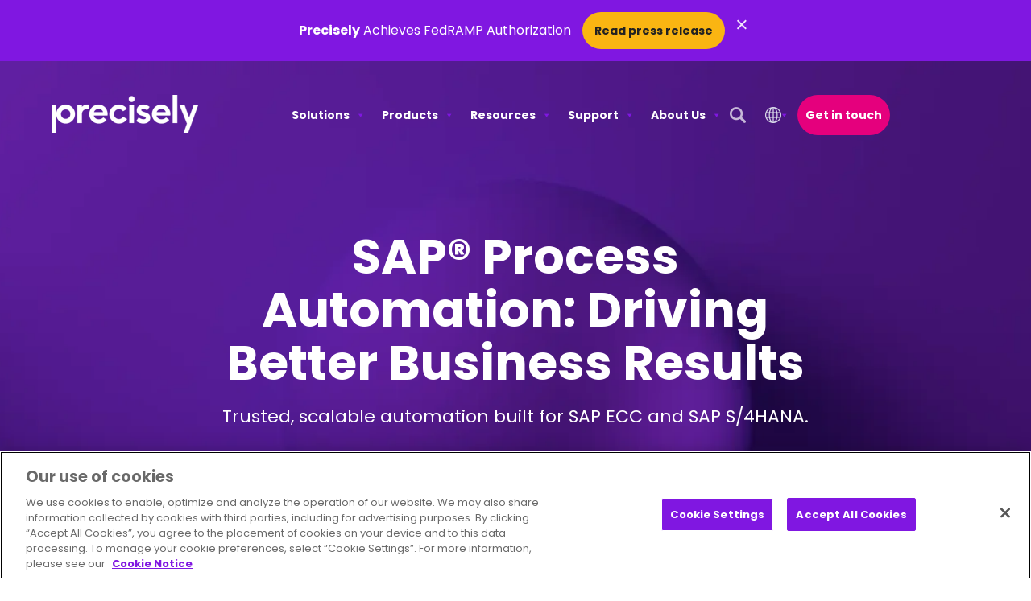

--- FILE ---
content_type: text/html; charset=UTF-8
request_url: https://www.precisely.com/solution/sap-process-automation?utm_source=Referral&utm_medium=Press-Release
body_size: 77338
content:
    <!doctype html>
<html lang="en-US">
    <head>
        <meta charset="UTF-8">
<script>
var gform;gform||(document.addEventListener("gform_main_scripts_loaded",function(){gform.scriptsLoaded=!0}),document.addEventListener("gform/theme/scripts_loaded",function(){gform.themeScriptsLoaded=!0}),window.addEventListener("DOMContentLoaded",function(){gform.domLoaded=!0}),gform={domLoaded:!1,scriptsLoaded:!1,themeScriptsLoaded:!1,isFormEditor:()=>"function"==typeof InitializeEditor,callIfLoaded:function(o){return!(!gform.domLoaded||!gform.scriptsLoaded||!gform.themeScriptsLoaded&&!gform.isFormEditor()||(gform.isFormEditor()&&console.warn("The use of gform.initializeOnLoaded() is deprecated in the form editor context and will be removed in Gravity Forms 3.1."),o(),0))},initializeOnLoaded:function(o){gform.callIfLoaded(o)||(document.addEventListener("gform_main_scripts_loaded",()=>{gform.scriptsLoaded=!0,gform.callIfLoaded(o)}),document.addEventListener("gform/theme/scripts_loaded",()=>{gform.themeScriptsLoaded=!0,gform.callIfLoaded(o)}),window.addEventListener("DOMContentLoaded",()=>{gform.domLoaded=!0,gform.callIfLoaded(o)}))},hooks:{action:{},filter:{}},addAction:function(o,r,e,t){gform.addHook("action",o,r,e,t)},addFilter:function(o,r,e,t){gform.addHook("filter",o,r,e,t)},doAction:function(o){gform.doHook("action",o,arguments)},applyFilters:function(o){return gform.doHook("filter",o,arguments)},removeAction:function(o,r){gform.removeHook("action",o,r)},removeFilter:function(o,r,e){gform.removeHook("filter",o,r,e)},addHook:function(o,r,e,t,n){null==gform.hooks[o][r]&&(gform.hooks[o][r]=[]);var d=gform.hooks[o][r];null==n&&(n=r+"_"+d.length),gform.hooks[o][r].push({tag:n,callable:e,priority:t=null==t?10:t})},doHook:function(r,o,e){var t;if(e=Array.prototype.slice.call(e,1),null!=gform.hooks[r][o]&&((o=gform.hooks[r][o]).sort(function(o,r){return o.priority-r.priority}),o.forEach(function(o){"function"!=typeof(t=o.callable)&&(t=window[t]),"action"==r?t.apply(null,e):e[0]=t.apply(null,e)})),"filter"==r)return e[0]},removeHook:function(o,r,t,n){var e;null!=gform.hooks[o][r]&&(e=(e=gform.hooks[o][r]).filter(function(o,r,e){return!!(null!=n&&n!=o.tag||null!=t&&t!=o.priority)}),gform.hooks[o][r]=e)}});
</script>

                <meta name="viewport" content="width=device-width, initial-scale=1">
        <link rel="profile" href="https://gmpg.org/xfn/11">
        <script src="https://player.vimeo.com/api/player.js"></script>
        <meta name='robots' content='index, follow, max-image-preview:large, max-snippet:-1, max-video-preview:-1' />
	<style>img:is([sizes="auto" i], [sizes^="auto," i]) { contain-intrinsic-size: 3000px 1500px }</style>
	<!-- This site is tracked with the HandL UTM Grabber v3 (3.1.13) - https://www.utmgrabber.com/ --> 

<!-- Google Tag Manager for WordPress by gtm4wp.com -->
<script data-cfasync="false" data-pagespeed-no-defer>
	var gtm4wp_datalayer_name = "dataLayer";
	var dataLayer = dataLayer || [];
</script>
<!-- End Google Tag Manager for WordPress by gtm4wp.com -->
	<!-- This site is optimized with the Yoast SEO plugin v26.0 - https://yoast.com/wordpress/plugins/seo/ -->
	<title>SAP Automate Platform from Precisely</title>
<link crossorigin data-rocket-preconnect href="https://www.googletagmanager.com" rel="preconnect">
<link crossorigin data-rocket-preconnect href="https://j.6sc.co" rel="preconnect">
<link crossorigin data-rocket-preconnect href="https://snap.licdn.com" rel="preconnect">
<link crossorigin data-rocket-preconnect href="https://www.youtube.com" rel="preconnect">
<link crossorigin data-rocket-preconnect href="https://player.vimeo.com" rel="preconnect">
<link crossorigin data-rocket-preconnect href="https://cdn.cookielaw.org" rel="preconnect">
<link crossorigin data-rocket-preconnect href="https://googleads.g.doubleclick.net" rel="preconnect">
<link crossorigin data-rocket-preconnect href="https://pixel.mathtag.com" rel="preconnect">
<link crossorigin data-rocket-preconnect href="https://js.qualified.com" rel="preconnect">
<link crossorigin data-rocket-preconnect href="https://10559256.fls.doubleclick.net" rel="preconnect">
<link crossorigin data-rocket-preload as="font" href="https://fonts.gstatic.com/s/poppins/v24/pxiEyp8kv8JHgFVrJJfecg.woff2" rel="preload">
<link crossorigin data-rocket-preload as="font" href="https://www.precisely.com/wp-content/plugins/megamenu-pro/icons/fontawesome6/webfonts/fa-regular-400.woff2" rel="preload"><link rel="preload" data-rocket-preload as="image" href="https://www.precisely.com/wp-content/uploads/2025/04/bg-purple-sphere-centered-1800x1000-1.webp" imagesrcset="https://www.precisely.com/wp-content/uploads/2025/04/bg-purple-sphere-centered-1800x1000-1.webp 1800w, https://www.precisely.com/wp-content/uploads/2025/04/bg-purple-sphere-centered-1800x1000-1-300x167.webp 300w, https://www.precisely.com/wp-content/uploads/2025/04/bg-purple-sphere-centered-1800x1000-1-1024x569.webp 1024w, https://www.precisely.com/wp-content/uploads/2025/04/bg-purple-sphere-centered-1800x1000-1-768x427.webp 768w, https://www.precisely.com/wp-content/uploads/2025/04/bg-purple-sphere-centered-1800x1000-1-1536x853.webp 1536w" imagesizes="(max-width: 1800px) 100vw, 1800px" fetchpriority="high">
	<meta name="description" content="Precisely Automate platforms deliver a combination of desktop and process automation capabilities that help you streamline across SAP landscapes." />
	<link rel="canonical" href="https://www.precisely.com/solution/sap-process-automation/" />
	<meta property="og:locale" content="en_US" />
	<meta property="og:type" content="article" />
	<meta property="og:title" content="SAP Automate Platform from Precisely" />
	<meta property="og:description" content="Precisely Automate platforms deliver a combination of desktop and process automation capabilities that help you streamline across SAP landscapes." />
	<meta property="og:url" content="https://www.precisely.com/solution/sap-process-automation/" />
	<meta property="og:site_name" content="Precisely" />
	<meta property="article:modified_time" content="2025-12-03T11:18:07+00:00" />
	<meta property="og:image" content="https://www.precisely.com/wp-content/uploads/2025/08/featured-_0000_10a.jpg" />
	<meta property="og:image:width" content="1200" />
	<meta property="og:image:height" content="628" />
	<meta property="og:image:type" content="image/jpeg" />
	<meta name="twitter:card" content="summary_large_image" />
	<meta name="twitter:label1" content="Est. reading time" />
	<meta name="twitter:data1" content="10 minutes" />
	<!-- / Yoast SEO plugin. -->



<link rel="alternate" type="application/rss+xml" title="Precisely &raquo; Feed" href="https://www.precisely.com/feed/" />
<link rel="alternate" type="application/rss+xml" title="Precisely &raquo; Comments Feed" href="https://www.precisely.com/comments/feed/" />
<link rel="alternate" type="application/rss+xml" title="Precisely &raquo; SAP Comments Feed" href="https://www.precisely.com/solution/sap-process-automation/feed/" />
<style id='wp-emoji-styles-inline-css'>

	img.wp-smiley, img.emoji {
		display: inline !important;
		border: none !important;
		box-shadow: none !important;
		height: 1em !important;
		width: 1em !important;
		margin: 0 0.07em !important;
		vertical-align: -0.1em !important;
		background: none !important;
		padding: 0 !important;
	}
</style>
<style id='safe-svg-svg-icon-style-inline-css'>
.safe-svg-cover{text-align:center}.safe-svg-cover .safe-svg-inside{display:inline-block;max-width:100%}.safe-svg-cover svg{fill:currentColor;height:100%;max-height:100%;max-width:100%;width:100%}

</style>
<link data-minify="1" rel='stylesheet' id='dashicons-css' href='https://www.precisely.com/wp-content/cache/min/1/wp-includes/css/dashicons.min.css?ver=1767911463' media='all' />
<link rel='stylesheet' id='wpml-legacy-dropdown-0-css' href='https://www.precisely.com/wp-content/plugins/sitepress-multilingual-cms/templates/language-switchers/legacy-dropdown/style.min.css?ver=1' media='all' />
<link rel='stylesheet' id='wpml-legacy-horizontal-list-0-css' href='https://www.precisely.com/wp-content/plugins/sitepress-multilingual-cms/templates/language-switchers/legacy-list-horizontal/style.min.css?ver=1' media='all' />
<link rel='stylesheet' id='wpml-menu-item-0-css' href='https://www.precisely.com/wp-content/plugins/sitepress-multilingual-cms/templates/language-switchers/menu-item/style.min.css?ver=1' media='all' />
<link data-minify="1" rel='stylesheet' id='megamenu-genericons-css' href='https://www.precisely.com/wp-content/cache/min/1/wp-content/plugins/megamenu-pro/icons/genericons/genericons/genericons.css?ver=1767911463' media='all' />
<link data-minify="1" rel='stylesheet' id='megamenu-fontawesome6-css' href='https://www.precisely.com/wp-content/cache/min/1/wp-content/plugins/megamenu-pro/icons/fontawesome6/css/all.min.css?ver=1767911463' media='all' />
<link rel='stylesheet' id='hello-elementor-child-css' href='https://www.precisely.com/wp-content/themes/hello-elementor/style.css?ver=3.4.4' media='all' />
<link rel='stylesheet' id='elementor-frontend-css' href='https://www.precisely.com/wp-content/uploads/elementor/css/custom-frontend.min.css?ver=1767911457' media='all' />
<link rel='stylesheet' id='base-css' href='https://www.precisely.com/wp-content/themes/orbitmedia-elementor/resources/css/min/base.min.css?ver=1767712406' media='all' />
<link data-minify="1" rel='stylesheet' id='hello-elementor-header-footer-css' href='https://www.precisely.com/wp-content/cache/min/1/wp-content/themes/hello-elementor/assets/css/header-footer.css?ver=1767911463' media='all' />
<link rel='stylesheet' id='elementor-post-2809-css' href='https://www.precisely.com/wp-content/uploads/elementor/css/post-2809.css?ver=1767911459' media='all' />
<link rel='stylesheet' id='widget-image-css' href='https://www.precisely.com/wp-content/plugins/elementor/assets/css/widget-image.min.css?ver=3.32.3' media='all' />
<link data-minify="1" rel='stylesheet' id='swiper-css' href='https://www.precisely.com/wp-content/cache/min/1/wp-content/plugins/elementor/assets/lib/swiper/v8/css/swiper.min.css?ver=1767911464' media='all' />
<link rel='stylesheet' id='e-swiper-css' href='https://www.precisely.com/wp-content/plugins/elementor/assets/css/conditionals/e-swiper.min.css?ver=3.32.3' media='all' />
<link rel='stylesheet' id='e-sticky-css' href='https://www.precisely.com/wp-content/plugins/elementor-pro/assets/css/modules/sticky.min.css?ver=3.32.2' media='all' />
<link rel='stylesheet' id='widget-nav-menu-css' href='https://www.precisely.com/wp-content/uploads/elementor/css/custom-pro-widget-nav-menu.min.css?ver=1767911458' media='all' />
<link rel='stylesheet' id='widget-heading-css' href='https://www.precisely.com/wp-content/plugins/elementor/assets/css/widget-heading.min.css?ver=3.32.3' media='all' />
<link rel='stylesheet' id='widget-social-icons-css' href='https://www.precisely.com/wp-content/plugins/elementor/assets/css/widget-social-icons.min.css?ver=3.32.3' media='all' />
<link rel='stylesheet' id='e-apple-webkit-css' href='https://www.precisely.com/wp-content/uploads/elementor/css/custom-apple-webkit.min.css?ver=1767911457' media='all' />
<link rel='stylesheet' id='e-animation-fadeIn-css' href='https://www.precisely.com/wp-content/plugins/elementor/assets/lib/animations/styles/fadeIn.min.css?ver=3.32.3' media='all' />
<link rel='stylesheet' id='e-animation-fadeInUp-css' href='https://www.precisely.com/wp-content/plugins/elementor/assets/lib/animations/styles/fadeInUp.min.css?ver=3.32.3' media='all' />
<link rel='stylesheet' id='widget-video-css' href='https://www.precisely.com/wp-content/plugins/elementor/assets/css/widget-video.min.css?ver=3.32.3' media='all' />
<link rel='stylesheet' id='e-animation-fadeInRight-css' href='https://www.precisely.com/wp-content/plugins/elementor/assets/lib/animations/styles/fadeInRight.min.css?ver=3.32.3' media='all' />
<link rel='stylesheet' id='widget-counter-css' href='https://www.precisely.com/wp-content/plugins/elementor/assets/css/widget-counter.min.css?ver=3.32.3' media='all' />
<link rel='stylesheet' id='e-animation-fadeInLeft-css' href='https://www.precisely.com/wp-content/plugins/elementor/assets/lib/animations/styles/fadeInLeft.min.css?ver=3.32.3' media='all' />
<link rel='stylesheet' id='widget-image-box-css' href='https://www.precisely.com/wp-content/uploads/elementor/css/custom-widget-image-box.min.css?ver=1767911458' media='all' />
<link rel='stylesheet' id='e-animation-fadeInDown-css' href='https://www.precisely.com/wp-content/plugins/elementor/assets/lib/animations/styles/fadeInDown.min.css?ver=3.32.3' media='all' />
<link rel='stylesheet' id='widget-loop-common-css' href='https://www.precisely.com/wp-content/plugins/elementor-pro/assets/css/widget-loop-common.min.css?ver=3.32.2' media='all' />
<link rel='stylesheet' id='widget-loop-grid-css' href='https://www.precisely.com/wp-content/uploads/elementor/css/custom-pro-widget-loop-grid.min.css?ver=1767911458' media='all' />
<link rel='stylesheet' id='elementor-post-57247-css' href='https://www.precisely.com/wp-content/uploads/elementor/css/post-57247.css?ver=1767913802' media='all' />
<link rel='stylesheet' id='elementor-post-67137-css' href='https://www.precisely.com/wp-content/uploads/elementor/css/post-67137.css?ver=1767911460' media='all' />
<link rel='stylesheet' id='elementor-post-2869-css' href='https://www.precisely.com/wp-content/uploads/elementor/css/post-2869.css?ver=1767911461' media='all' />
<link rel='stylesheet' id='elementor-post-64250-css' href='https://www.precisely.com/wp-content/uploads/elementor/css/post-64250.css?ver=1767911460' media='all' />
<link rel='stylesheet' id='gravity_forms_theme_reset-css' href='https://www.precisely.com/wp-content/plugins/gravityforms/assets/css/dist/gravity-forms-theme-reset.min.css?ver=2.9.25' media='all' />
<link rel='stylesheet' id='gravity_forms_theme_foundation-css' href='https://www.precisely.com/wp-content/plugins/gravityforms/assets/css/dist/gravity-forms-theme-foundation.min.css?ver=2.9.25' media='all' />
<link rel='stylesheet' id='gravity_forms_theme_framework-css' href='https://www.precisely.com/wp-content/plugins/gravityforms/assets/css/dist/gravity-forms-theme-framework.min.css?ver=2.9.25' media='all' />
<link rel='stylesheet' id='gravity_forms_orbital_theme-css' href='https://www.precisely.com/wp-content/plugins/gravityforms/assets/css/dist/gravity-forms-orbital-theme.min.css?ver=2.9.25' media='all' />
<link rel='stylesheet' id='eael-general-css' href='https://www.precisely.com/wp-content/plugins/essential-addons-for-elementor-lite/assets/front-end/css/view/general.min.css?ver=6.3.2' media='all' />
<script id="wpml-cookie-js-extra">
var wpml_cookies = {"wp-wpml_current_language":{"value":"en","expires":1,"path":"\/"}};
var wpml_cookies = {"wp-wpml_current_language":{"value":"en","expires":1,"path":"\/"}};
</script>
<script src="https://www.precisely.com/wp-content/plugins/sitepress-multilingual-cms/res/js/cookies/language-cookie.js?ver=476000" id="wpml-cookie-js" defer data-wp-strategy="defer"></script>
<script src="https://www.precisely.com/wp-includes/js/jquery/jquery.min.js?ver=3.7.1" id="jquery-core-js"></script>
<script src="https://www.precisely.com/wp-includes/js/jquery/jquery-migrate.min.js?ver=3.4.1" id="jquery-migrate-js"></script>
<script src="https://www.precisely.com/wp-content/plugins/handl-utm-grabber-v3/js/js.cookie.js?ver=6.8.3" id="js.cookie-js"></script>
<script id="handl-utm-grabber-js-extra">
var handl_utm = [];
var handl_utm_all_params = ["utm_source","utm_medium","utm_term","utm_content","utm_campaign","first_utm_source","first_utm_medium","first_utm_term","first_utm_content","first_utm_campaign","fbclid","msclkid","gclid","wbraid","gbraid","handl_original_ref","handl_landing_page","handl_landing_page_base","handl_ip","handl_ref","handl_url","handl_ref_domain","handl_url_base","gaclientid","organic_source","organic_source_str","user_agent","traffic_source","first_traffic_source","handlID","_fbc","_fbp"];
var handl_utm_cookie_duration = ["30","1"];
var handl_utm_append_params = ["utm_source","utm_medium","utm_term","utm_content","utm_campaign","gclid"];
var handl_utm_first_touch_params = ["utm_source","utm_medium","utm_term","utm_content","utm_campaign"];
var handl_utm_session_cookies = {"enabled":"0"};
var handl_ajax = {"ajax_url":"https:\/\/www.precisely.com\/wp-admin\/admin-ajax.php","fb_capi_enabled":"0","require_third_party_consent":""};
var handl_utm_custom_params = [];
var handl_utm_dyo_logic = [];
var handl_utm_predefined = [];
</script>
<script src="https://www.precisely.com/wp-content/plugins/handl-utm-grabber-v3/js/handl-utm-grabber.js?ver=6.8.3" id="handl-utm-grabber-js"></script>
<script src="https://www.precisely.com/wp-content/plugins/sitepress-multilingual-cms/templates/language-switchers/legacy-dropdown/script.min.js?ver=1" id="wpml-legacy-dropdown-0-js"></script>
<script id="oms_resource_js-js-extra">
var oms_ajax_object = {"admin_ajax_url":"https:\/\/www.precisely.com\/wp-admin\/admin-ajax.php"};
</script>
<script src="https://www.precisely.com/wp-content/plugins/oms-resource/js/resources.js?ver=1.1" id="oms_resource_js-js"></script>
<script defer='defer' src="https://www.precisely.com/wp-content/plugins/gravityforms/js/jquery.json.min.js?ver=2.9.25" id="gform_json-js"></script>
<script id="gform_gravityforms-js-extra">
var gf_global = {"gf_currency_config":{"name":"U.S. Dollar","symbol_left":"$","symbol_right":"","symbol_padding":"","thousand_separator":",","decimal_separator":".","decimals":2,"code":"USD"},"base_url":"https:\/\/www.precisely.com\/wp-content\/plugins\/gravityforms","number_formats":[],"spinnerUrl":"https:\/\/www.precisely.com\/wp-content\/plugins\/gravityforms\/images\/spinner.svg","version_hash":"f10d77f175966e2bc2d50dd322585741","strings":{"newRowAdded":"New row added.","rowRemoved":"Row removed","formSaved":"The form has been saved.  The content contains the link to return and complete the form."}};
var gform_i18n = {"datepicker":{"days":{"monday":"Mo","tuesday":"Tu","wednesday":"We","thursday":"Th","friday":"Fr","saturday":"Sa","sunday":"Su"},"months":{"january":"January","february":"February","march":"March","april":"April","may":"May","june":"June","july":"July","august":"August","september":"September","october":"October","november":"November","december":"December"},"firstDay":1,"iconText":"Select date"}};
var gf_legacy_multi = {"4":""};
var gform_gravityforms = {"strings":{"invalid_file_extension":"This type of file is not allowed. Must be one of the following:","delete_file":"Delete this file","in_progress":"in progress","file_exceeds_limit":"File exceeds size limit","illegal_extension":"This type of file is not allowed.","max_reached":"Maximum number of files reached","unknown_error":"There was a problem while saving the file on the server","currently_uploading":"Please wait for the uploading to complete","cancel":"Cancel","cancel_upload":"Cancel this upload","cancelled":"Cancelled","error":"Error","message":"Message"},"vars":{"images_url":"https:\/\/www.precisely.com\/wp-content\/plugins\/gravityforms\/images"}};
</script>
<script defer='defer' src="https://www.precisely.com/wp-content/plugins/gravityforms/js/gravityforms.min.js?ver=2.9.25" id="gform_gravityforms-js"></script>
<script id="gform_conditional_logic-js-extra">
var gf_legacy = {"is_legacy":""};
</script>
<script defer='defer' src="https://www.precisely.com/wp-content/plugins/gravityforms/js/conditional_logic.min.js?ver=2.9.25" id="gform_conditional_logic-js"></script>
<script defer='defer' src="https://www.precisely.com/wp-content/plugins/gravityforms/assets/js/dist/utils.min.js?ver=48a3755090e76a154853db28fc254681" id="gform_gravityforms_utils-js"></script>
<link rel="https://api.w.org/" href="https://www.precisely.com/wp-json/" /><link rel="alternate" title="JSON" type="application/json" href="https://www.precisely.com/wp-json/wp/v2/solution/57247" /><link rel="EditURI" type="application/rsd+xml" title="RSD" href="https://www.precisely.com/xmlrpc.php?rsd" />
<link rel='shortlink' href='https://www.precisely.com/?p=57247' />
<meta name="generator" content="WPML ver:4.7.6 stt:1,4,3,28;" />
<style>.handl-hidden{display: none}</style><style>[class^="fieldset-handl_"]{display: none}</style><!-- Stream WordPress user activity plugin v4.1.1 -->
<!-- Schema optimized by Schema Pro --><script type="application/ld+json">{"@context":"https://schema.org","@type":"LocalBusiness","name":"Precisely","image":{"@type":"ImageObject","url":"https://www.precisely.com/wp-content/uploads/2022/07/precisely-logo.webp","width":366,"height":94},"telephone":null,"url":"https://www.precisely.com","priceRange":null,"openingHoursSpecification":[{"@type":"OpeningHoursSpecification","dayOfWeek":[""],"opens":"","closes":""}],"geo":{"@type":"GeoCoordinates","latitude":"","longitude":""}}</script><!-- / Schema optimized by Schema Pro --><!-- sitelink-search-box Schema optimized by Schema Pro --><script type="application/ld+json">{"@context":"https:\/\/schema.org","@type":"WebSite","name":"Precisely","url":"https:\/\/www.precisely.com","potentialAction":[{"@type":"SearchAction","target":"https:\/\/www.precisely.com\/?s={search_term_string}","query-input":"required name=search_term_string"}]}</script><!-- / sitelink-search-box Schema optimized by Schema Pro --><!-- breadcrumb Schema optimized by Schema Pro --><script type="application/ld+json">{"@context":"https:\/\/schema.org","@type":"BreadcrumbList","itemListElement":[{"@type":"ListItem","position":1,"item":{"@id":"https:\/\/www.precisely.com\/","name":"Home"}},{"@type":"ListItem","position":2,"item":{"@id":"https:\/\/www.precisely.com\/solution\/","name":"Solutions"}},{"@type":"ListItem","position":3,"item":{"@id":"https:\/\/www.precisely.com\/solution\/sap-process-automation\/","name":"SAP"}}]}</script><!-- / breadcrumb Schema optimized by Schema Pro -->
<!-- Google Tag Manager for WordPress by gtm4wp.com -->
<!-- GTM Container placement set to manual -->
<script data-cfasync="false" data-pagespeed-no-defer>
	var dataLayer_content = {"pagePostType":"solution","pagePostType2":"single-solution","pagePostAuthor":"orbiteers"};
	dataLayer.push( dataLayer_content );
</script>
<script data-cfasync="false" data-pagespeed-no-defer>
(function(w,d,s,l,i){w[l]=w[l]||[];w[l].push({'gtm.start':
new Date().getTime(),event:'gtm.js'});var f=d.getElementsByTagName(s)[0],
j=d.createElement(s),dl=l!='dataLayer'?'&l='+l:'';j.async=true;j.src=
'//www.googletagmanager.com/gtm.js?id='+i+dl;f.parentNode.insertBefore(j,f);
})(window,document,'script','dataLayer','GTM-KKPS6PJ');
</script>
<!-- End Google Tag Manager for WordPress by gtm4wp.com --><meta name="generator" content="Elementor 3.32.3; features: e_font_icon_svg, additional_custom_breakpoints; settings: css_print_method-external, google_font-enabled, font_display-swap">
<style>
/** Styling for hero pageblock
 *  *  *  *  *  *  *  *  *  *  *  *  *  *  *  *  *  *  *  *
 *  Styling can be managed in Elementor style settings as desired.
 * 	Animations: Managed in Elementor, Advanced > Motion Effects.
 * 	Background Color / Image: Set in Elementor, Style > Background. A hex class will be detected and added to page block container.
 * 	Background Overlay: Set in Elementor, Style > Background Overlay. 
 		* Add custom attribute for styling Advanced > Attributes > "data-background|overlay".
 * 	Container Width: Container width is set on boxed containers in Elementor, Layout > Width. Default: 1500px, Short: 1100px
 * 	Reverse Columns: Text & Image (Right) Container is revesred on mobile in Elementor, Content > Items > Direction: Column - Reversed.
 * 	Spacing: Global Spacing is being applied in the dev base styles. 
 * 	Text Alignment: Managed in Elementor, Style > Text Editor > Alignment. Allows for content flexibility.
 *  Contact your project developer to manage any styling conflicts.
 * 	Ensure all CSS code is preceeded by body.orbit, feel free to remove any usused code.
 * 	Breakpoint guide found at the bottom of this file. Group breakpoints with their corresponding styles.
 *  *  *  *  *  *  *  *  *  *  *  *  *  *  *  *  *  *  *  *
 **/
	
/** Hero Pageblock [start] **/
	body.orbit .pageblock--oms-hero {
		padding-top: 120px;
		padding-bottom: 120px;
	}
	
	body.orbit.home .pageblock--oms-hero {
		padding-top: 60px;
		padding-bottom: 0px;
	}
	
	body.orbit .pageblock--oms-hero .hero-bg-image {
		position: absolute;
    top: 0;
    left: 0;
    width: 100%;
    height: 100%;
    z-index: 0;
    overflow: hidden;
	}
	
	body.orbit .pageblock--oms-hero .hero-bg-image img {
		width: 100%;
		height: 100%;
    object-fit: cover;
    object-position: top;
		transform: scale(1.5);
		transition: .3s ease;
	}
	body.orbit .pageblock--oms-hero .hero-bg-image.animated img {
		transform: scale(1);
	}
	

	
	body.orbit .pageblock--oms-hero.bg-color--39006b::after {
		content: '';
		width: 100%;
		height: 20vh;
		position: absolute;
		left: 0;
		bottom: 0;
		background: linear-gradient(180deg, hsla(272, 100%, 21%, 0) 0%, hsla(272, 100%, 21%, 1) 100%);
		z-index: 0;
	}
	
	/*body.orbit .pageblock--oms-hero.bg-color--39006b:has(.hero-bg-image)::after {
		z-index: 1;
	}*/
	
	body.orbit.home .pageblock--oms-hero .e-con-inner .container--oms-hero {
		z-index: 2;
	}
	
	body.orbit.home .pageblock--oms-hero .e-con-inner .container--oms-hero .column--text {
		margin: 60px;
	}
	
	@media (max-width: 767px){
		body.orbit.home .pageblock--oms-hero .e-con-inner .container--oms-hero .column--text {
			margin: 60px 0 0;
		}
	}
	
	@media (max-width: 575px){
		body.orbit.home .pageblock--oms-hero .e-con-inner .container--oms-hero .column--text {
			margin: 30px 0 0;
		}
	}
	
	
	/* Video hero [start] */
	body.orbit .pageblock--oms-hero--video .oms-toggle {
			background-color: #ffffff;
			background-image: url(/wp-content/uploads/2022/04/pause-solid.svg) !important;
			background-position: 10px center;
			background-size: 10px;
			border: none;
			color: #333333;
			font-size: 10px;
			line-height: 1;
			padding: 5px 10px 5px 25px;
			right: 40px;
			text-transform: uppercase;
			top: 20px;
	}
	
	body.orbit .pageblock--oms-hero--video .oms-toggle:hover {
			opacity: 0.8;
	}
	body.orbit .pageblock--oms-hero--video .oms-toggle.pause {
			background-image: url(/wp-content/uploads/2022/04/play-solid.svg) !important;
	}
	
	/* XL Desktop */
	@media all and (min-width: 1200px) {
		body.orbit .pageblock--oms-hero--video .oms-toggle {
			top: 30px;
		}
	}
	
	/* XXL Desktop */
	@media all and (min-width: 1400px) {
		body.orbit .pageblock--oms-hero--video .oms-toggle {
			top: 40px;
		}
	}
	/* Video hero [end] */
	
	/* Larger hero [start] */
	body.orbit .pageblock--oms-hero--large .container--oms-hero > .e-con-inner {
			/* Adjust top and bottom padding as needed, leave left and right padding as is */
  		padding: 100px 25px !important;
	}
	
	/* XL Desktop */
	@media all and (min-width: 1200px) {
			body.orbit .pageblock--oms-hero--large .container--oms-hero > .e-con-inner {
				/* Adjust top and bottom padding as needed, leave left and right padding as is */
					padding: 150px 50px !important;
			}
	}
	
	/* XXL Desktop */
	@media all and (min-width: 1400px) {
			body.orbit .pageblock--oms-hero--large .container--oms-hero > .e-con-inner {
				/* Adjust top and bottom padding as needed, leave left and right padding as is */	
				padding: 200px 0 !important;
			}
	}
	/* Large hero [start] */
	
	/* Transition Specific Styles (i.e Midpage CTA) */
	body.orbit .pageblock--oms-cta.oms-transition {}
	
	body.orbit .pageblock--oms-cta.oms-transition .container--oms-cta {
			border-radius: 10px;
			padding: 30px;
			row-gap: 30px;
	}
	
	/* LG Desktop */
	@media all and (min-width: 992px) {
			body.orbit .pageblock--oms-cta.oms-transition .container--oms-cta {
					padding: 30px 75px 30px 30px;
			}
	}
	
	
	/* Rotating Headline */
	
	body.orbit  .rotating {
			 text-align: left;
	}

	/*Vertical Sliding*/
	body.orbit .slidingVertical{
		display: inline-block;
		/*text-indent: 8px;*/
		width: 300px;
		height: 62px;
		overflow: hidden;
		position: relative;
		bottom: -10px;
	}
	
	@media all and (max-width: 767px){
		body.orbit .slidingVertical {
				height: 42px;
				bottom: -6px;
		}
	}
	
	body.orbit .slidingVertical strong {
		animation: topToBottom 9s linear infinite 0s;
		color: #E5007E;
		opacity: 0;
		overflow: hidden;
		position: absolute;
	}
	body.orbit .slidingVertical strong:nth-child(2){
		animation-delay: 3s;
	}
	body.orbit .slidingVertical strong:nth-child(3){
		animation-delay: 6s;
	}
	/*.slidingVertical span:nth-child(4){
		animation-delay: 7.5s;
		-ms-animation-delay: 7.5s;
		-webkit-animation-delay: 7.5s;
	}
	.slidingVertical span:nth-child(5){
		animation-delay: 10s;
		-ms-animation-delay: 10s;
		-webkit-animation-delay: 10s;
	}*/

	/*topToBottom Animation*/

	@keyframes topToBottom{
		0% { opacity: 0; }
		5% { opacity: 0; -webkit-transform: translateY(-50px); }
		10% { opacity: 1; -webkit-transform: translateY(0px); }
		25% { opacity: 1; -webkit-transform: translateY(0px); }
		30% { opacity: 0; -webkit-transform: translateY(50px); }
		80% { opacity: 0; }
		100% { opacity: 0; }
	}
	
	/* Heart Animation */
	
	body.orbit .heart-contain {
		position: absolute;
    top: 18%;
    width: 30%;
		z-index: 3;
	}
	body.orbit .heart-contain #heart {
		width: 100%;
		stroke: #E5007E;
		fill: transparent;
		stroke-dasharray: 931;
		stroke-dashoffset: 931;
		filter: drop-shadow(0px 0px 0px #E5007E);
		height: auto;
	}

	body.orbit .heart-contain #heart {
		animation: 1.2s 1.8s ease-in forwards draw, 
		3s linear 2.5s infinite forwards beat;

	}

	@keyframes draw {
		0% {
			stroke-dashoffset: 931;
			opacity: 0;
			
		}

		70% {
			stroke-dashoffset: 0;
			opacity: 1;
			transform: scale(1);
		}
		
		90% {
			transform: scale(1.1)
		}

		100% {
			stroke-dashoffset: 0;
			transform: scale(1);
		}
	} 

	@keyframes beat {
		0% {
			filter: drop-shadow(0px 0px 0px #E5007E);
		}
		
		5% {
			filter: drop-shadow(0px 0px 5px #E5007E);
		}
		
		40% {
			filter: drop-shadow(0px 0px 20px #E5007E);
		}

		55% {
			filter: drop-shadow(0px 0px 5px #E5007E);
		}
		
		60% {
			filter: drop-shadow(0px 0px 0px #E5007E);
		}
		
		75% {
			filter: drop-shadow(0px 0px 0px #E5007E);
		}

		100% {
			filter: drop-shadow(0px 0px 0px #E5007E);
		}

	}


	
/** Hero Pageblock [end] **/
	
/** Breakpoint Guide [start] 
 * 	Breakpoints match the responsive breakpoints in Elementor Site Settings > Breakpoints 
 *  Breakpoints should be used in a mobile first style where possible. Min = Desktop | Max = Mobile
 *  Add breakpoints in their appropriate section as needed. DO NOT add code into guide
 **/    	
	@media all and (min-width:480px) {} /* Mobile */
	@media all and (min-width:576px) {}
	@media all and (min-width:768px) {}
	@media all and (min-width:992px) {} /*Tablet*/
	@media all and (min-width:1200px) {}
	@media all and (min-width:1400px) {}
	@media all and (max-width:575px) {}
	@media all and (max-width:767px) {}
	@media all and (max-width:991px) {}
	@media all and (max-width:1199px) {}
	@media all and (max-width:1399px) {}
/** Breakpoint Guide [end] **/
	
</style>

<style>
/** Styling for facet styling
 *  *  *  *  *  *  *  *  *  *  *  *  *  *  *  *  *  *  *  *
 * Base styles managed in orbitmedia-elementor child theme	
 *  *  *  *  *  *  *  *  *  *  *  *  *  *  *  *  *  *  *  *
 **/
	
/** Facet Focus Styles (Ensures focus styles do not get cutoff) **/
	
	body.orbit .facetwp-type__dropdown select,
	body.orbit .facetwp-type__search input {
		outline-offset: -10px;
	}

	
/** Breakpoint Guide [start] 
 * 	Breakpoints match the responsive breakpoints in Elementor Site Settings > Breakpoints 
 *  Breakpoints should be used in a mobile first style where possible. Min = Desktop | Max = Mobile
 *  Add breakpoints in their appropriate section as needed. DO NOT add code into guide
 **/    	
	@media all and (min-width:480px) {} 	/* XS Desktop Styles */
	@media all and (min-width:576px) {}		/* SM Desktop Styles */
	@media all and (min-width:768px) {}		/* MD Desktop Styles */
	@media all and (min-width:992px) {} 	/* LG Desktop Styles */
	@media all and (min-width:1200px) {} 	/* XL Desktop Styles */
	@media all and (min-width:1400px) {}	/* XXL Desktop Styles */
	@media all and (max-width:575px) {}
	@media all and (max-width:767px) {}
	@media all and (max-width:991px) {}
	@media all and (max-width:1199px) {}
	@media all and (max-width:1399px) {}
/** Breakpoint Guide [end] **/
	
</style>

<style type="text/css">
	
	body.orbit .elementor-location-header #primary-nav #mega-menu-wrap-menu-1 #mega-menu-menu-1 > li.mega-menu-item.mega-wpml-ls-menu-item a.mega-menu-link::after {
			content: '';
			background: url(/wp-content/uploads/2025/04/icon-language-translation-40x40-1.webp);
			width: 20px;
			height: 20px;
			display: inline-block;
			background-size: 100%;
			position: absolute;
			top: calc(50% - 10px);
			left: 0;
			transition: .15s ease;
			transform: none !important;
			border-bottom: none !important;
	}
	
	body.orbit .elementor-location-header #primary-nav #mega-menu-wrap-menu-1 #mega-menu-menu-1 > li.mega-menu-item.mega-wpml-ls-menu-item:not(.mega-menu-item-has-children) {
			display: none;
	}
	
	
	body.orbit .elementor-location-header #primary-nav #mega-menu-wrap-menu-1 #mega-menu-menu-1 > li.mega-menu-item.mega-wpml-ls-menu-item .mega-sub-menu a.mega-menu-link::after {
			display: none;
	}
	
	
	body.orbit.nav-focus .elementor-location-header li.mega-menu-item.mega-wpml-ls-menu-item a.mega-menu-link:hover::after, 
	body.orbit .elementor-location-header #oms-header.elementor-sticky--effects li.mega-menu-item.mega-wpml-ls-menu-item a.mega-menu-link:hover::after {
    filter: brightness(0) saturate(100%) invert(21%) sepia(70%) saturate(4504%) hue-rotate(266deg) brightness(83%) contrast(115%);
}
	
	body.orbit.nav-focus .elementor-location-header li.mega-menu-item.mega-wpml-ls-menu-item a.mega-menu-link::after, 
	body.orbit .elementor-location-header #oms-header.elementor-sticky--effects li.mega-menu-item.mega-wpml-ls-menu-item a.mega-menu-link::after {
    filter: brightness(0) saturate(100%) invert(7%) sepia(4%) saturate(3%) hue-rotate(323deg) brightness(91%) contrast(84%);
    opacity: 100%;
}
	
	@media all and (min-width: 1200px){
		
		body.orbit .elementor-location-header #primary-nav #mega-menu-wrap-menu-1 #mega-menu-menu-1 > li.mega-menu-item.mega-wpml-ls-menu-item > a.mega-menu-link > .wpml-ls-native,
		body.orbit .elementor-location-header #primary-nav #mega-menu-wrap-menu-1 #mega-menu-menu-1 > li.mega-menu-item.mega-wpml-ls-menu-item > a.mega-menu-link > .wpml-ls-display {
			display: none;
		}
		
		body.orbit .elementor-location-header #primary-nav #mega-menu-wrap-menu-1 #mega-menu-menu-1 > li.mega-menu-item.mega-wpml-ls-menu-item ul.mega-sub-menu {
			border-radius: 8px;
			background: rgb(251 251 254);
			box-shadow: 20px 20px 40px rgba(0,0,0,.1);
			overflow: hidden;
			padding: 30px 15px 20px;
			margin-left: -30px;
		}
		
		body.orbit .elementor-location-header #primary-nav #mega-menu-wrap-menu-1 #mega-menu-menu-1 > li.mega-menu-item.mega-wpml-ls-menu-item ul.mega-sub-menu li.mega-menu-item a.mega-menu-link {
			border-radius: 50px;
			padding: 5px 15px;
		}

	}
	
	
	body.orbit .elementor-location-header #primary-nav #mega-menu-wrap-menu-1 #mega-menu-menu-1 > li.mega-menu-item.mega-wpml-ls-menu-item ul.mega-sub-menu li.mega-menu-item a.mega-menu-link {
		background: none;
		transition: .3s ease;
		color: #222222;
    font-size: 16px;
	}
	
	body.orbit .elementor-location-header #primary-nav #mega-menu-wrap-menu-1 #mega-menu-menu-1 > li.mega-menu-item.mega-wpml-ls-menu-item ul.mega-sub-menu li.mega-menu-item a.mega-menu-link:hover {
		background: rgba(218, 220, 236,.2) !important;
		
	}
	
	@media all and (max-width: 1199px){
		
			body.orbit .elementor-location-header #primary-nav #mega-menu-wrap-menu-1 #mega-menu-menu-1 > li.mega-menu-item.mega-wpml-ls-menu-item {
				background: rgba(218, 220, 236,.3);
				border-radius: 25px;
				display: block;
				margin-top: 30px;
		}
		
		body.orbit .elementor-location-header #primary-nav #mega-menu-wrap-menu-1 #mega-menu-menu-1 > li.mega-menu-item.mega-wpml-ls-menu-item ul.mega-sub-menu li.mega-menu-item a.mega-menu-link {
				text-align: center;
		}
		
		body.orbit .elementor-location-header #primary-nav #mega-menu-wrap-menu-1 #mega-menu-menu-1 > li.mega-menu-item.mega-wpml-ls-menu-item > a.mega-menu-link {
				
		}
		
		body.orbit .elementor-location-header #primary-nav #mega-menu-wrap-menu-1 #mega-menu-menu-1 > li.mega-menu-item.mega-wpml-ls-menu-item > a.mega-menu-link > .wpml-ls-native,
		body.orbit .elementor-location-header #primary-nav #mega-menu-wrap-menu-1 #mega-menu-menu-1 > li.mega-menu-item.mega-wpml-ls-menu-item > a.mega-menu-link > .wpml-ls-display {
				margin-left: 50px;
    		font-weight: 500;
		}
		
		    
		
		
		body.orbit .elementor-location-header #primary-nav #mega-menu-wrap-menu-1 #mega-menu-menu-1 > li.mega-menu-item.mega-wpml-ls-menu-item a.mega-menu-link::after {
				left: 15px;
				filter: brightness(0) saturate(100%) invert(7%) sepia(4%) saturate(3%) hue-rotate(323deg) brightness(91%) contrast(84%);
    		opacity: 100%;
		}
		
		body.orbit .elementor-location-header #primary-nav #mega-menu-wrap-menu-1 #mega-menu-menu-1 > li.mega-menu-item.mega-wpml-ls-menu-item a.mega-menu-link .mega-indicator {
				right: 10px;
		}
		
		body.orbit .elementor-location-header #primary-nav #mega-menu-wrap-menu-1 #mega-menu-menu-1 > li.mega-menu-item.mega-wpml-ls-menu-item ul.mega-sub-menu {
				float: none;
				padding: 0 15px 30px;
        background: none;
		}
		
		body.orbit .elementor-location-header #primary-nav #mega-menu-wrap-menu-1 #mega-menu-menu-1 > li.mega-menu-item.mega-wpml-ls-menu-item ul.mega-sub-menu li.mega-menu-item {
				float: none;
		}
		
		body.orbit .elementor-location-header #primary-nav #mega-menu-wrap-menu-1 #mega-menu-menu-1 > li.mega-menu-item.mega-wpml-ls-menu-item ul.mega-sub-menu li.mega-menu-item a.mega-menu-link {
			background: none;
			transition: .3s ease;
			color: #222222;
			font-size: 16px;
			padding: 5px 35px;
			text-align: left;
			border-radius: 25px;
	}
		
		body.orbit .elementor-location-header #primary-nav #mega-menu-wrap-menu-1 #mega-menu-menu-1 > li.mega-menu-item.mega-wpml-ls-menu-item ul.mega-sub-menu li.mega-menu-item a.mega-menu-link:hover {
		background: rgba(255,255,255,.3) !important;
	}
		
}
	
	
	
	



</style>




<style type="text/css">

	body.legacy-content .bg-darkPurple.text-white a, 
	body.legacy-content .bg-primary.text-white a {
		color: white !important;
	}
	
	body.legacy-content .bg-darkPurple.text-white a:hover, 
	body.legacy-content .bg-primary.text-white a:hover {
		color: white !important;
	}
	
	body.legacy-content .cta-white-primary-border:hover a, 
	body.legacy-content .cta-white-primary-border:hover a:hover {
    color: white !important;
}
	
	body.legacy-content.mega-menu-menu-1-mobile-open header .elementor-sticky {
		background: none !important;
	}
	
	body.legacy-content #oms-search--overlay.open + header .elementor-sticky {
			background: none !important;
	}
	
	
	body.legacy-content.single-resource article ul {
    	padding-left: 30px;
	}
	
	body.legacy-content.single-resource article ul li {
			padding-left: 0;
	}
	
	body.legacy-content.single-resource article ul li:before {
		display: none;
	}
	
	/* Typography Colors for .bg-bldg-1 */
	body.legacy-content .bg-bldg-1 h1,
	body.legacy-content .bg-bldg-1 h2,
	body.legacy-content .bg-bldg-1 h3,
	body.legacy-content .bg-bldg-1 h4,
	body.legacy-content .bg-bldg-1 h5,
	body.legacy-content .bg-bldg-1 h6,
	body.legacy-content .bg-bldg-1 p
	body.legacy-content .bg-bldg-1 strong {
		color: #ffffff;
	}

	
	@media (max-width: 1199px) {
		
    body.legacy-content.mega-menu-menu-1-mobile-open::before {
        z-index: 99;
    }
	}

</style>
<style type="text/css">
	
	/* Leadership Team Landing Styles */
	
	body.orbit .team-grid .oms_team article {
		background: white;
    border-radius: 20px;
    box-shadow: 40px 40px 80px rgba(13, 0, 24, .07);
	  overflow: hidden;
	}
	
	body.orbit .team-grid .oms_team article .e-con-inner {
		justify-content: space-between;
		position: unset;
		z-index: 1;
	}
	
	body.orbit .team-grid .oms_team article .e-con-inner > .elementor-element {
		align-items: start;
    row-gap: 0;
		position: unset;
	}
	
	body.orbit .team-grid .oms_team article::before {
			content: '';
			position: absolute;
			left: 0;
			top: unset;
			bottom: 0;
			width: 0%;
			height: 0%;
			background: #8017E1;
			transition: .3s ease;
			border-radius: 500px;
			transform: scale(0);
			opacity: 0;
			z-index: 0;
	}
	
	body.orbit .team-grid .oms_team article .elementor-widget-container img {
		transition: .3s ease;
		background-image: radial-gradient(#ffffff 65%, transparent 66%);
	}
	
	body.orbit .team-grid .oms_team article:hover .elementor-widget-container img {
		/*border-radius: 500px;
    padding: 30px;
    background: none;
    box-sizing: border-box;
    box-shadow: inset 0px 0px 0px 30px #8017E1, 0px 0px 1px 30px #8017E1
    object-fit: none;
    background-image: radial-gradient(#ffffff 65%, transparent 66%);
    border: 1px solid #8017E1;
    overflow: hidden;*/
		
		border-radius: 500px;
    padding: 7px;
    background: none;
    box-sizing: border-box;
    /* box-shadow: inset 0px 0px 0px 30px #8017E1, 0px 0px 1px 30px #8017E1; */
    object-fit: contain;
    background-image: radial-gradient(#ffffff 65%, transparent 66%);
    border: 30px solid #8017E1;
    overflow: hidden;
	}
	
	body.orbit .team-grid .oms_team article:hover::before {
			height: 100%;
			width: 100%;
			border-radius: 0;
			transform: scale(2);
			opacity: 1;
	}
	
		
	
	body.orbit .team-grid .oms_team article .e-con-inner > .elementor-element:first-child {
		padding: 30px 30px 0;
		position: unset;
	}
	
	body.orbit .team-grid .oms_team article .elementor-widget-heading {
		position: unset;
	}
	
	body.orbit .team-grid .oms_team article .elementor-widget-container {
		position: unset;
	}
	
	body.orbit .team-grid .oms_team article .elementor-heading-title {
		margin-bottom: 15px;
		position: unset;
		line-height: 22px;
	}
	
	body.orbit .team-grid .oms_team article .elementor-heading-title a {
		background: none;
		font-size: 26px;
		color: #222222;
		font-weight: 900;
		position: unset;
		transition: .3s ease;
	}
	
	body.orbit .team-grid .oms_team article:hover .elementor-heading-title a {
		color: #ffffff !important;
	}
	
	body.orbit .team-grid .oms_team article .elementor-heading-title a::before {
		content: '';
		width: 100%;
		height: 100%;
		top: 0;
		left: 0;
		position: absolute;
		display: block;
	}
	
	body.orbit .team-grid .oms_team article .elementor-heading-title a::after {
		content: '›';
		display: inline;
		position: relative;
		margin-left: 5px;
		top: 0;
		color: #E5007E;
		transition: .3s ease;
	}
	
	body.orbit .team-grid .oms_team article:hover .elementor-heading-title a::after {
		margin-left: 10px;
		color: #ffffff;
	}
	
	body.orbit .team-grid .oms_team article .elementor-widget-text-editor {
		color: #4D4C4E;
		font-size: 16px;
		line-height: 1.3;
		transition: .3s ease;
	}
	
	body.orbit .team-grid .oms_team article:hover .elementor-widget-text-editor {
		color: #ffffff;
	}
	
	
	
	
	/* Team Bio Detail Styles */
	

	body.orbit.single-oms_team .oms_team .pageblock--oms-hero > .e-con-inner {
		padding: 100px 0 200px;
	}
	
	
	
	body.orbit.single-oms_team .oms_team .pageblock--oms-hero .elementor-widget-image:not(.hero-bg-image) {
		border-radius: 500px;
		background: #F8F9FB;
		overflow: hidden;
		
	}
	
	body.orbit.single-oms_team .oms_team .pageblock--oms-hero .linkedin a.cta-link.elementor-button-link .elementor-button-text::after {
			content: '';
			width: 28px;
			height: 28px;
			display: inline-block;
			position: absolute;
			background: url(/wp-content/uploads/2025/06/icon-linkedin.webp);
			background-size: 100%;
			background-repeat: no-repeat;
			top: -4px;
	}
	
	body.orbit.single-oms_team .oms_team .pageblock--oms-hero .linkedin a[href=""], 
	body.orbit.single-oms_team .oms_team .pageblock--oms-hero .linkedin a[href="#"], 
	body.orbit.single-oms_team .oms_team .pageblock--oms-hero .linkedin a:not([href]) {
		display: none;
	}
	
	body.orbit.single-oms_team .oms_team .pageblock--oms-hero .back {
			margin-left: 30px;
	}
	
	body.orbit.single-oms_team .oms_team .pageblock--oms-hero .back a.cta-link.elementor-button-link .elementor-button-text::after {
			content: '';
			width: 16px;
			height: 16px;
			display: inline-block;
			position: absolute;
			background: url(/wp-content/uploads/2025/06/icon-back-arrow.webp);
			background-size: 100%;
			background-repeat: no-repeat;
			top: 4px;
			left: 0;
			margin-left: -30px;
	}
	
	@media all and (max-width: 991px){
	
			body.orbit.single-oms_team .oms_team .pageblock--oms-hero .elementor-widget-image:not(.hero-bg-image) {
				max-width: 60%;
				margin: 0 auto;
			}
		
		body.orbit.single-oms_team .oms_team .pageblock--oms-hero .intro-paragraph, 
		body.orbit.single-oms_team .oms_team .pageblock--oms-hero h1 {
				margin-bottom: 0;
		}
		
		body.orbit.single-oms_team .oms_team .pageblock--oms-hero .linkedin {
				position: absolute;
				bottom: 0;
				right: 40px;
		}
		
		
		body.orbit.single-oms_team .oms_team .pageblock--oms-hero .column--image {
			position: unset;
		}
		
	}
	
	@media all and (max-width: 767px){
		body.orbit.single-oms_team .oms_team .pageblock--oms-hero > .e-con-inner {
			padding: 20px 0 200px;
		}
		
		body.orbit.single-oms_team .oms_team .pageblock--oms-hero .elementor-widget-image:not(.hero-bg-image) {
			max-width: 80%;
		}
	}
	



</style>
<style>

/* Improved Animations Stylesheet from https://element.how/elementor-improve-entrance-animations/ , works for the 'fade' animations */

@keyframes fadeDown {
    from {
        opacity: 0;
        transform: translate3d(0,-30px,0)
    }

    to {
        opacity: 1;
        transform: none
    }
}

.elementor-element.fadeInDown {
    animation-name: fadeDown
}

@keyframes fadeLeft {
    from {
        opacity: 0;
        transform: translate3d(-30px,0,0)
    }

    to {
        opacity: 1;
        transform: none
    }
}

.elementor-element.fadeInLeft {
    animation-name: fadeLeft
}

@keyframes fadeRight {
    from {
        opacity: 0;
        transform: translate3d(30px,0,0)
    }

    to {
        opacity: 1;
        transform: none
    }
}

.elementor-element.fadeInRight {
    animation-name: fadeRight
}

@keyframes fadeUp {
    from {
        opacity: 0;
        transform: translate3d(0,30px,0)
    }

    to {
        opacity: 1;
        transform: none
    }
}

.elementor-element.fadeInUp {
    animation-name: fadeUp
}
	
	body.orbit .pageblock.placeholder .e-con-inner {
		max-width: 1500px;
	}
	
	
	
	@keyframes maskUp {
		  0%   {transform: translateY(100%); opacity: 0;}
			10%  {opacity: 1;}
			50%  {transform: translateY(0%)}
			75%  {transform: translateY(0%)}
			90%  {opacity: 1;}
			100% {transform: translateY(-100%); opacity: 1;}
	}
	
	body.orbit .pageblock--oms-cta.oms-transition.image-bg .container--oms-cta.animated-fast {
		overflow: hidden;
	}

	body.orbit .column--image.animated-fast:not(.transparent) .elementor-widget-image::before,
	body.orbit .column--video.animated-fast .elementor-widget-video::before,
	body.orbit .pageblock--oms-cta.oms-transition.image-bg .container--oms-cta.animated-fast::after {
		content: '';
		background: #591d9d;
		position: absolute;
    top: -1px;
    left: 0;
    right: 0;
    bottom: 0;
    z-index: 20;
    transform: translateY(100%);
		transition: .3s ease;	
		opacity: 0;
	}
	
	body.orbit .column--image.animated-fast.circle .elementor-widget-image::before {
		border-radius: 900px;
	}
	
	body.orbit .pageblock.bg-color--181c1f .column--image.animated-fast .elementor-widget-image::before,
	body.orbit .pageblock.bg-color--181c1f .column--video.animated-fast .elementor-widget-video::before	{
		background-color: #ffffff;
	}
	
	body.orbit .column--image.animated-fast.animated:not(.transparent) .elementor-widget-image::before,
	body.orbit .column--video.animated-fast.animated .elementor-widget-video::before,
	body.orbit .pageblock--oms-cta.oms-transition.image-bg .container--oms-cta.animated-fast.animated::after {
    animation-name: maskUp;
		animation-duration: 1s;
		animation-delay: 1s;
	}
	
	body.orbit .pageblock--oms-cta.oms-transition.image-bg .container--oms-cta.animated-fast.animated::after {
			animation-delay: -250ms;
	}
	
	body.orbit .column--image.animated-fast:not(.transparent) .elementor-widget-image,
	body.orbit .column--video.animated-fast .elementor-widget-video {
		overflow: hidden;
	}
	
	body.orbit .column--image.animated-fast.circle .elementor-widget-image {
		border-radius: 900px;
	}
	
	body.orbit .pageblock--oms-hero .column--image:not(.circle) .elementor-widget-image img {
		border-radius: 40px;
	}
	
	@media all and (max-width: 767px){
			body.orbit .column--image:not(.circle) .elementor-widget-image img {
				border-radius: 20px;
			}
	}
	
	
	body.orbit .column--image.animated-fast.circle .elementor-widget-image img {
		border-radius: 900px;
	}
	
	body.orbit .column--image.animated-fast:not(.transparent) .elementor-widget-image img,
	body.orbit .column--video.animated-fast .elementor-widget-video .elementor-widget-container {
		opacity: 0;
		transition: .3s ease;
		transition-delay: 1.5s;
	}
	
	
	body.orbit .column--image.animated-fast.animated:not(.transparent) .elementor-widget-image img,
	body.orbit .column--video.animated-fast.animated .elementor-widget-video .elementor-widget-container {
    opacity: 1;
	}
	
	
</style>
<style>
/** Styling for Testimonial pageblock
 *  *  *  *  *  *  *  *  *  *  *  *  *  *  *  *  *  *  *  *
 *  Styling can be managed in Elementor style settings as desired.
 * 	Animations: Managed in Elementor, Advanced > Motion Effects.
 * 	Background Color: Set in Elementor, Style > Background. A hex class will be detected and added to seconadry nav container.
 * 	Column Count: Column count class is set on row in Elementor, Advanced > CSS Classes. Ex: col-count--#
 * 	Container Width: Container width is set on boxed containers in Elementor, Layout > Width. 
 * 	*	Default: 1500px, Short: 1100px
 * 	Text Alignment: Managed in Elementor, Style > Text Editor > Alignment. Allows for content flexibility.
 *  Contact your project developer to manage any styling conflicts.
 * 	Ensure all CSS code is preceeded by body.orbit, feel free to remove any usused code.
 * 	Breakpoint guide found at the bottom of this file. Group breakpoints with their corresponding styles.
 *  *  *  *  *  *  *  *  *  *  *  *  *  *  *  *  *  *  *  *
 **/
	


/*/////////////////////////////////////////////////////////////////////////////////////////////////////////////
    -------------------------------------------------------------------------------------------------------------
		BASE COMMON STYLING
	-------------------------------------------------------------------------------------------------------------
	/////////////////////////////////////////////////////////////////////////////////////////////////////////////*/


	/*=================================================================================
            Typography
        ===============================================================================*/
	
		body.orbit .pageblock .container--oms-testimonial h2,
		body.orbit .pageblock .container--oms-testimonial h3,
		body.orbit .pageblock .container--oms-testimonial h4 {
			font-size: 36px;
			line-height: 1.2;
		}


	/*=================================================================================
            Column
        ===============================================================================*/

		body.orbit .pageblock .container--oms-testimonial .row--testimonial > .column {
			row-gap: 0;
		}


	/*=================================================================================
            Quote Icon
        ===============================================================================*/	

		body.orbit .pageblock .container--oms-testimonial .quote-icon .elementor-icon svg {
			width: 80px;
		}

		body.orbit .pageblock.bg-color--39006b .container--oms-testimonial .quote-icon .elementor-icon svg,
		body.orbit .pageblock--oms-cta.oms-transition .container--oms-cta.container--oms-testimonial.bg-color--39006b .quote-icon .elementor-icon svg {
			opacity: .3;
		}



	/*=================================================================================
            Quote
        ===============================================================================*/

		body.orbit .pageblock .container--oms-testimonial .row--testimonial .column .elementor-widget-text-editor {
			margin-top: 30px;
		}

		



	/*=================================================================================
            Quote Author
        ===============================================================================*/

		body.orbit .pageblock .container--oms-testimonial .row--testimonial .column .elementor-widget-image-box {
			margin-top: 30px;
		}

		body.orbit .pageblock .container--oms-testimonial .row--testimonial .column .elementor-widget-image-box .elementor-image-box-wrapper {
			align-items: center;
		}

		body.orbit .pageblock .container--oms-testimonial .row--testimonial .column .elementor-widget-image-box .elementor-image-box-wrapper .elementor-image-box-img {
			min-height: 65px;
			flex-shrink: 0;
		}
		
		/* Author Image */
		body.orbit .pageblock .container--oms-testimonial .row--testimonial .column .elementor-widget-image-box .elementor-image-box-wrapper .elementor-image-box-img img {
			border-radius: 50%;
		}
		
		/* Author Name */
		body.orbit .pageblock .container--oms-testimonial .row--testimonial .column .elementor-widget-image-box .elementor-image-box-wrapper .elementor-image-box-title {
			font-size: 18px;
			font-weight: 700;
			line-height: 24px;
			margin-bottom: 5px;
			padding: 0;
			text-align: left;
		}
		
		/* Author Company / Title */
		body.orbit .pageblock .container--oms-testimonial .row--testimonial .column .elementor-widget-image-box .elementor-image-box-wrapper .elementor-image-box-description {
			font-size: 15px;
			line-height: 20px;
			text-align: left;
		}

	@media all and (min-width: 576px){

		body.orbit .pageblock .container--oms-testimonial .row--testimonial .column .elementor-widget-image-box {
			padding-right: 120px;
		}
	}
	


	/*=================================================================================
            Quote Logo
        ===============================================================================*/

		body.orbit .pageblock .container--oms-testimonial .quote-logo {
			display: flex;
			justify-content: right;
			width: 100%;
		}

		body.orbit .pageblock .container--oms-testimonial .quote-logo .elementor-widget-container {
			max-width: 120px;
		}

		body.orbit .pageblock .container--oms-testimonial .quote-logo .elementor-widget-container img {
			filter: brightness(0) saturate(100%) invert(56%) sepia(6%) saturate(580%) hue-rotate(198deg) brightness(91%) contrast(91%);
			object-fit: contain;
		}

	@media all and (min-width: 576px){

		body.orbit .pageblock .container--oms-testimonial .quote-logo  {
			position: absolute;
			bottom: 0px;
			right: 0;
		}

	}



/*/////////////////////////////////////////////////////////////////////////////////////////////////////////////
    -------------------------------------------------------------------------------------------------------------
		Column Number Variation
	-------------------------------------------------------------------------------------------------------------
	/////////////////////////////////////////////////////////////////////////////////////////////////////////////*/


	/*=================================================================================
            1 Column
        ===============================================================================*/

	@media all and (min-width: 992px){

		body.orbit .pageblock .container--oms-testimonial .row.col-count-1 {
			padding-left: 140px;
		}

		body.orbit .pageblock .container--oms-testimonial .row.col-count-1 .quote-icon {
			position: absolute;
    		left: -140px;
		}

		body.orbit .pageblock .container--oms-testimonial .row.col-count-1 .elementor-widget-text-editor {
			margin-top: unset;
			padding-right: 200px;
		}

		body.orbit .pageblock .container--oms-testimonial .row.col-count-1 .quote-logo {
			top: 0;
        	bottom: unset;
		}

		body.orbit .pageblock .container--oms-testimonial .row.col-count-1 .quote-logo .elementor-widget-container {
			max-width: 170px;
		}
	}


	/*=================================================================================
            2 Column, and 3 Column
        ===============================================================================*/

	@media all and (min-width: 768px) {

		body.orbit .pageblock .container--oms-testimonial .row.col-count--2.row--testimonial .column .elementor-widget-image-box,
		body.orbit .pageblock .container--oms-testimonial .row.col-count--3.row--testimonial .column .elementor-widget-image-box {
			padding-right: unset;
		}

		body.orbit .pageblock .container--oms-testimonial .row.col-count--2 .quote-logo,
		body.orbit .pageblock .container--oms-testimonial .row.col-count--3 .quote-logo {
			position: unset;
			bottom: unset;
			right: unset;
		}
	}

	@media all and (min-width: 1400px) {

		body.orbit .pageblock .container--oms-testimonial .row.col-count--2.row--testimonial .column .elementor-widget-image-box,
		body.orbit .pageblock .container--oms-testimonial .row.col-count--3.row--testimonial .column .elementor-widget-image-box {
			padding-right: 120px;
		}

		body.orbit .pageblock .container--oms-testimonial .row.col-count--2 .quote-logo,
		body.orbit .pageblock .container--oms-testimonial .row.col-count--3 .quote-logo  {
			position: absolute;
			bottom: 0px;
			right: 0;
		}

	}

	



/*/////////////////////////////////////////////////////////////////////////////////////////////////////////////
    -------------------------------------------------------------------------------------------------------------
		Transition Variation
	-------------------------------------------------------------------------------------------------------------
	/////////////////////////////////////////////////////////////////////////////////////////////////////////////*/
	
		body.orbit .pageblock--oms-cta.oms-transition .container--oms-cta.container--oms-testimonial {
			padding: 60px !important;
		}
		
		body.orbit .pageblock--oms-cta.oms-transition .container--oms-cta.container--oms-testimonial.bg-color--39006b::before {
			content: '';
			position: absolute;
			top: 0;
			left: 0;
			width: 100%;
			height: 100%;
			right: 0;
			bottom: 0px;
			opacity: 1;
			z-index: 0;
			overflow: hidden;
			background-image: radial-gradient(#4F0B8E 0%, #073AFF00 120%);
		}

		body.orbit .pageblock--oms-cta.oms-transition .container--oms-cta .elementor-widget-image, 
		body.orbit .pageblock--oms-cta.oms-transition .container--oms-cta .elementor-widget-container {
			height: unset; /* override for Base Styling */
		}
	



/*/////////////////////////////////////////////////////////////////////////////////////////////////////////////
    -------------------------------------------------------------------------------------------------------------
		Background Variation
	-------------------------------------------------------------------------------------------------------------
	/////////////////////////////////////////////////////////////////////////////////////////////////////////////*/

	/*=================================================================================
            Quote Logo
        ===============================================================================*/

		body.orbit .pageblock.bg-color--39006b .container--oms-testimonial .quote-logo img,
		body.orbit .pageblock--oms-cta.oms-transition .container--oms-cta.container--oms-testimonial.bg-color--39006b .quote-logo img {
			filter: brightness(0) invert(1);
			opacity: 80%;
		}

	

	
	/** Background Specific Styles [end] **/
/** Testimonial Container [end] **/
	
/** Breakpoint Guide [start] 
 * 	Breakpoints match the responsive breakpoints in Elementor Site Settings > Breakpoints 
 *  Breakpoints should be used in a mobile first style where possible. Min = Desktop | Max = Mobile
 *  Add breakpoints in their appropriate section as needed. DO NOT add code into guide
 **/    	
	@media all and (min-width:480px) {} 	/* XS Desktop Styles */
	@media all and (min-width:576px) {}		/* SM Desktop Styles */
	@media all and (min-width:768px) {}		/* MD Desktop Styles */
	@media all and (min-width:992px) {} 	/* LG Desktop Styles */
	@media all and (min-width:1200px) {} 	/* XL Desktop Styles */
	@media all and (min-width:1400px) {}	/* XXL Desktop Styles */
	@media all and (max-width:575px) {}
	@media all and (max-width:767px) {}
	@media all and (max-width:991px) {}
	@media all and (max-width:1199px) {}
	@media all and (max-width:1399px) {}
/** Breakpoint Guide [end] **/
	
</style>

<style>
/** Styling for Stat pageblock
 *  *  *  *  *  *  *  *  *  *  *  *  *  *  *  *  *  *  *  *
 *  Styling can be managed in Elementor style settings as desired.
 * 	Animations: Managed in Elementor, Advanced > Motion Effects.
 * 	Background Color: Set in Elementor, Style > Background. A hex class will be detected and added to seconadry nav container.
 * 	Column Count: Column count class is set on row in Elementor, Advanced > CSS Classes. Ex: col-count--#
 * 	Container Width: Container width is set on boxed containers in Elementor, Layout > Width. 
 * 	*	Default: 1500px, Short: 1100px
 * 	Spacing: Global Spacing is being applied in the dev base styles. 
 * 	Text Alignment: Managed in Elementor, Style > Text Editor > Alignment. Allows for content flexibility.
 *  Contact your project developer to manage any styling conflicts.
 * 	Ensure all CSS code is preceeded by body.orbit, feel free to remove any usused code.
 * 	Breakpoint guide found at the bottom of this file. Group breakpoints with their corresponding styles.
 *  *  *  *  *  *  *  *  *  *  *  *  *  *  *  *  *  *  *  *
 **/
	
/** Stat Pageblock [start] (Prevents Modularity) **/
	body.orbit .pageblock--oms-stat {}
	
/** Stat Pageblock [end] **/
	
/** Stat Container [start] (Allows Modularity) **/
	body.orbit .pageblock .container--oms-stat {}
	
	body.orbit .pageblock .container--oms-stat .row--stat {
        align-items: flex-start;
    }
	
	body.orbit .pageblock .container--oms-stat .row--stat .column {}
	
	
	/** Background Specific Styles [start] **/
	body.orbit .pageblock.bg-color--f7f7f7 .container--oms-stat {}

/** Stat Container [end] **/
	
/** Counter Widget [styles] **/
	body.orbit .elementor-widget-counter {}
	
	body.orbit .elementor-widget-counter .elementor-counter-number-wrapper {
			font-size: 80px;
			line-height: 1;
			color: #8017E1 !important;
			letter-spacing: -2px;
	}
	
	body.orbit .bg-color--39006b .elementor-widget-counter .elementor-counter-number-wrapper,
	body.orbit .purple .elementor-widget-counter .elementor-counter-number-wrapper {
		color: #E5007E !important;
	}
	
	
	/* Number Prefix */
	body.orbit .elementor-widget-counter .elementor-counter-number-wrapper .elementor-counter-number-prefix {}
	
	/* Number */
	body.orbit .elementor-widget-counter .elementor-counter-number-wrapper .elementor-counter-number {}
	
	/* Number Suffix */
	body.orbit .elementor-widget-counter .elementor-counter-number-wrapper .elementor-counter-number-suffix {}
	
	/* Counter Title */
	body.orbit .elementor-widget-counter .elementor-counter-title {
		color: #222222;
        line-height: 1.5;
	}
	
	body.orbit .bg-color--39006b .elementor-widget-counter .elementor-counter-title,
	body.orbit .purple .elementor-widget-counter .elementor-counter-title {
		color: #ffffff;
	}
	
/** Counter Widget [end] **/
	
/** Breakpoint Guide [start] 
 * 	Breakpoints match the responsive breakpoints in Elementor Site Settings > Breakpoints 
 *  Breakpoints should be used in a mobile first style where possible. Min = Desktop | Max = Mobile
 *  Add breakpoints in their appropriate section as needed. DO NOT add code into guide
 **/    	
	@media all and (min-width:480px) {} 	/* XS Desktop Styles */
	@media all and (min-width:576px) {}		/* SM Desktop Styles */
	@media all and (min-width:768px) {}		/* MD Desktop Styles */
	@media all and (min-width:992px) {} 	/* LG Desktop Styles */
	@media all and (min-width:1200px) {} 	/* XL Desktop Styles */
	@media all and (min-width:1400px) {}	/* XXL Desktop Styles */
	@media all and (max-width:575px) {}
	@media all and (max-width:767px) {}
	@media all and (max-width:991px) {}
	@media all and (max-width:1199px) {}
	@media all and (max-width:1399px) {}
/** Breakpoint Guide [end] **/
	
</style>

<style>
/** Styling for Post Feed pageblock
 *  *  *  *  *  *  *  *  *  *  *  *  *  *  *  *  *  *  *  *
 *  Styling can be managed in Elementor style settings as desired.
 * 	Animations: Managed in Elementor, Advanced > Motion Effects.
 * 	Background Color: Set in Elementor, Style > Background. A hex class will be detected and added to seconadry nav container.
 * 	Container Width: Container width is set on boxed containers in Elementor, Layout > Width. 
 * 	*	Default: 1500px, Short: 1100px
 * 	Spacing: Global Spacing is being applied in the dev base styles. 
 * 	Text Alignment: Managed in Elementor, Style > Text Editor > Alignment. Allows for content flexibility.
 *  Contact your project developer to manage any styling conflicts.
 * 	Ensure all CSS code is preceeded by body.orbit, feel free to remove any usused code.
 * 	Breakpoint guide found at the bottom of this file. Group breakpoints with their corresponding styles.
 *  *  *  *  *  *  *  *  *  *  *  *  *  *  *  *  *  *  *  *
 **/
	
/** Post Feed Pageblock [start] (Prevents Modularity) **/
	body.orbit .pageblock--oms-post-feed {}
	
/** Post Feed Pageblock [end] **/
	
/** Post Feed Container [start] (Allows Modularity) **/
	body.orbit .pageblock .container--oms-post-feed {}
	
	/* Post Feed Card [start] */
	body.orbit .pageblock .container--oms-post-feed .elementor-widget-loop-grid .e-loop-item {
			background-color: #ffffff;	
		  border: none;
			border-radius: 12px;
			box-shadow: 40px 40px 80px rgba(13,0,24,.07);
			overflow: hidden;
		 	transition: .3s ease;
			position: relative;
			transform: translatey(0);
	}
	body.orbit .pageblock .container--oms-post-feed .elementor-widget-loop-grid .e-loop-item:hover {
			transform: translatey(-10px) scale(1.05);
	}
	
	body.orbit .pageblock .container--oms-post-feed .elementor-widget-loop-grid a.loop-item:hover .post-source .elementor-heading-title {
			color: #FFFFFF !important;
	}
	
	body.orbit .pageblock .container--oms-post-feed .elementor-widget-loop-grid .e-loop-item::before {
			content: '';
			position: absolute;
			left: 0;
			bottom: 0;
			width: 0%;
			height: 0%;
			background: #8017E1;
			transition: .3s ease;
			border-radius: 500px;
			transform: scale(0);
			opacity: 0;
	}
	body.orbit .pageblock .container--oms-post-feed .elementor-widget-loop-grid .e-loop-item:hover::before {
			height: 100%;
			width: 100%;
			border-radius: 0;
			transform: scale(2);
			opacity: 1;
	}
	
	body.orbit .pageblock .container--oms-post-feed .elementor-widget-loop-grid .e-loop-item:has(a:focus) {
			outline: solid 2px #e5007d;
			outline-offset: 2px;
	}
	
	body.orbit .pageblock .container--oms-post-feed .elementor-widget-loop-grid .e-loop-item .loop-item .container {
			row-gap: 15px;
			padding: 0 25px 25px 25px;
	}
	
	@media all and (min-width: 1200px) {
			body.orbit .pageblock .container--oms-post-feed .elementor-widget-loop-grid .e-loop-item .loop-item .container {
					padding: 0 35px 35px 35px;
			}
	}
	
	/* Post Featured Image [start] */
	body.orbit .pageblock .container--oms-post-feed .elementor-widget-loop-grid .e-loop-item .loop-item .container .elementor-widget-image {
			left: -25px;
			margin-bottom: 10px;
	}
	
	@media all and (min-width: 1200px) {
			body.orbit .pageblock .container--oms-post-feed .elementor-widget-loop-grid .e-loop-item .loop-item .container .elementor-widget-image {
					left: -35px;
			}
	}
	
	body.orbit .pageblock .container--oms-post-feed .elementor-widget-loop-grid .e-loop-item .loop-item .container .elementor-widget-image .elementor-widget-container {
			width: calc(100% + 50px);
	}
	
	/* XL Desktop */
	@media all and (min-width: 1200px) {
			body.orbit .pageblock .container--oms-post-feed .elementor-widget-loop-grid .e-loop-item .loop-item .container .elementor-widget-image .elementor-widget-container {
					width: calc(100% + 70px);
			}
	}
	/* Post Featured Image [end] */
	
		/* Post Title [start] */
	body.orbit .pageblock .container--oms-post-feed .elementor-widget-loop-grid .e-loop-item .loop-item .container .post-title .elementor-heading-title {
			font-size: 26px;
			line-height: 32px;
			margin-bottom: 0;
	}
	body.orbit .pageblock .container--oms-post-feed .elementor-widget-loop-grid .e-loop-item .loop-item .container .post-source .elementor-heading-title {
			font-size: 20px;
			line-height: 24px;
			margin-bottom: 0;
	}
	body.orbit .pageblock .container--oms-post-feed .elementor-widget-loop-grid .e-loop-item .loop-item .container .post-title .elementor-heading-title a {
			font-weight: 400;
			color: #222222;
	}
	
	body.orbit .pageblock .container--oms-post-feed .elementor-widget-loop-grid .e-loop-item .loop-item .container .post-title .elementor-heading-title a:hover {
			color: #ffffff;
	}

	
	body.orbit .pageblock .container--oms-post-feed .elementor-widget-loop-grid .e-loop-item .loop-item .container .post-title .elementor-heading-title a::after {
			color: #E5007E;
			content: "›";
			font-family: "poppins", sans-serif;
			font-size: 26px;
			line-height: 36px;
	}
	
	body.orbit .pageblock .container--oms-post-feed .elementor-widget-loop-grid .e-loop-item .loop-item .container .post-title .elementor-heading-title a:hover::after {
			margin-left: 10px;
			color: #ffffff;
	}
	
	body.orbit .pageblock .container--oms-post-feed .elementor-widget-loop-grid .e-loop-item .loop-item .container .post-title .elementor-heading-title a::before {
			content: '';
			position: absolute;
			top: 0;
			left: 0;
			width: 100%;
			height: 100%;
			z-index: 2;
	}
	
	body.orbit .pageblock .container--oms-post-feed .elementor-widget-loop-grid .e-loop-item .loop-item .container > div, 
	body.orbit .pageblock .container--oms-post-feed .elementor-widget-loop-grid .e-loop-item .loop-item .container .post-title, 
	body.orbit .pageblock .container--oms-post-feed .elementor-widget-loop-grid .e-loop-item .loop-item .container .post-title .elementor-widget-container, 
	body.orbit .pageblock .container--oms-post-feed .elementor-widget-loop-grid .e-loop-item .loop-item .container .post-title .elementor-widget-container .elementor-heading-title,
	body.orbit .pageblock .container--oms-post-feed .elementor-widget-loop-grid .e-loop-item .loop-item .container .post-title .elementor-widget-container .elementor-heading-title a {
		position: unset;
	}
	
	
	

	/* Post Title [end] */
	
	/* Post Excerpt [start] */
	body.orbit .pageblock .container--oms-post-feed .elementor-widget-loop-grid .e-loop-item .loop-item .container .post-excerpt {
			margin-bottom: 10px;
	}
	
	body.orbit .pageblock .container--oms-post-feed .elementor-widget-loop-grid .e-loop-item .loop-item .container .post-excerpt p {
			color: #666666;
			font-family: "poppins", sans-serif;
			font-size: 17px;
			line-height: 27px;
	}
	/* Post Excerpt [end] */
	
	/* Post Meta [start] */
	body.orbit .pageblock .container--oms-post-feed .elementor-widget-loop-grid .e-loop-item .loop-item .container .post-meta {
			border-top: none;
			padding-top: 10px;
	}
	
	body.orbit .pageblock .container--oms-post-feed .elementor-widget-loop-grid .e-loop-item .loop-item .container .post-meta .elementor-post-info__item {
			color: #666666;
			font-family: "poppins", sans-serif;
			font-size: 14px;
			line-height: 1;
			transition: .3s ease;
	}
	
	body.orbit .pageblock .container--oms-post-feed .elementor-widget-loop-grid .e-loop-item:hover .loop-item .container .post-meta .elementor-post-info__item {
			color: #ffffff;
	}
	
	/* Post Excerpt [end] */
	
	/* Post Feed Card [start] */
	
	/** Background Specific Styles [start] **/
	body.orbit .pageblock.bg-color--f7f7f7 .container--oms-post-feed .elementor-widget-loop-grid .e-loop-item {
			background-color: #ffffff;
	}
	
	/* Visual Builder Specific Colors */
	body.orbit .pageblock.bg-color--333333 .container--oms-post-feed .elementor-element-edit-mode .elementor-widget-loop-grid p,
	body.orbit .pageblock.bg-color--333333 .container--oms-post-feed .elementor-element-edit-mode .elementor-widget-loop-grid h2, 
	body.orbit .pageblock.bg-color--333333 .container--oms-post-feed .elementor-element-edit-mode .elementor-widget-loop-grid .h2,
	body.orbit .pageblock.bg-color--333333 .container--oms-post-feed .elementor-element-edit-mode .elementor-widget-loop-grid h3, 
	body.orbit .pageblock.bg-color--333333 .container--oms-post-feed .elementor-element-edit-mode .elementor-widget-loop-grid .h3,
	body.orbit .pageblock.bg-color--333333 .container--oms-post-feed .elementor-element-edit-mode .elementor-widget-loop-grid a:not(.elementor-button-link) {
  		color: #333333 !important;
	}
	
	/** Background Specific Styles [end] **/

/** Post Feed Container [end] **/
	
	
	/* Blog Tag Link Styles */
	
	body.orbit.single-post .tag-cloud {
		/* hide if necessary here display: none; */
	}
	
	body.orbit.single-post .tag-cloud a.tag-link {
		background: #eceeff;
    border-radius: 500px;
    background-position: unset;
    padding: 10px 15px;
    font-size: 14px;
		transition: .3s ease;
	}
	
	body.orbit.single-post .tag-cloud a.tag-link:hover {
		background: #8017E1;
    color: #ffffff !important;
	}
	
	
	/* NEW Text + Feed Blocks */
	
	
	body.orbit .pageblock.feed .column--feed .elementor-grid,
	body.orbit .pageblock.feed .column-feed .elementor-grid {
		row-gap: 20px;
	}
	
	body.orbit .pageblock.feed .column--feed article.elementor-grid-item,
	body.orbit .pageblock.feed .column-feed .e-loop-item {
			background-color: #ffffff;	
		  border: none;
			border-radius: 12px;
			box-shadow: 40px 40px 80px rgba(13,0,24,.07);
			padding: 35px;
	}
	
	body.orbit .pageblock.feed .column-feed .e-loop-item .e-con-inner {
			row-gap: 10px;
	}
	
	body.orbit .pageblock.feed .column--feed .elementor-post__title a,
	body.orbit .pageblock.feed .column-feed .elementor-heading-title a {
		font-size: 26px;
    line-height: 32px;
    margin-bottom: 0;
		font-weight: 300;
		color: #222222;
		background: none !important;
	}
	
	body.orbit .pageblock.feed .column--feed .elementor-post__title a:after,
	body.orbit .pageblock.feed .column-feed .elementor-heading-title a:after {
		content: '›';
    font-family: 'poppins', sans-serif;
	  transition: margin .3s;
    background-color: rgba(0, 0, 0, 0);
    display: inline-block;
    opacity: 1;
    position: relative !important;
    margin-left: 0.4375rem;
	}
	
	body.orbit .pageblock.feed .column--feed .elementor-post__title a:hover,
	body.orbit .pageblock.feed .column-feed .elementor-heading-title a:hover {
			background: none !important;
	}
	
	
	
	body.orbit .pageblock.feed .column--feed .elementor-post__title a:hover:after,
	body.orbit .pageblock.feed .column-feed .elementor-heading-title a:hover:after {
			margin-left: 0.625rem;
	}
	
	
	
	body.orbit .pageblock.feed .column-feed .elementor-post-info__terms-list-item {
		font-weight: 700;
		font-size: 18px;
	}
	
	/* Archive Styles */
	.e-loop-item.type-guide .loop-item:hover .post-title .elementor-heading-title {
		color: #ffffff;
	}
	
	
/** Breakpoint Guide [start] 
 * 	Breakpoints match the responsive breakpoints in Elementor Site Settings > Breakpoints 
 *  Breakpoints should be used in a mobile first style where possible. Min = Desktop | Max = Mobile
 *  Add breakpoints in their appropriate section as needed. DO NOT add code into guide
 **/    	
	@media all and (min-width:480px) {} 	/* XS Desktop Styles */
	@media all and (min-width:576px) {}		/* SM Desktop Styles */
	@media all and (min-width:768px) {}		/* MD Desktop Styles */
	@media all and (min-width:992px) {} 	/* LG Desktop Styles */
	@media all and (min-width:1200px) {} 	/* XL Desktop Styles */
	@media all and (min-width:1400px) {}	/* XXL Desktop Styles */
	@media all and (max-width:575px) {}
	@media all and (max-width:767px) {}
	@media all and (max-width:991px) {}
	@media all and (max-width:1199px) {}
	@media all and (max-width:1399px) {}
/** Breakpoint Guide [end] **/
	
</style>

<style>
/** Styling for Logo pageblock
 *  *  *  *  *  *  *  *  *  *  *  *  *  *  *  *  *  *  *  *
 *  Styling can be managed in Elementor style settings as desired.
 * 	Animations: Managed in Elementor, Advanced > Motion Effects.
 * 	Background Color: Set in Elementor, Style > Background. A hex class will be detected and added to seconadry nav container.
 * 	Column Count: Column count class is set on row in Elementor, Advanced > CSS Classes. Ex: col-count--#
 * 	Container Width: Container width is set on boxed containers in Elementor, Layout > Width. 
 * 	*	Default: 1500px, Short: 1100px
 * 	Spacing: Global Spacing is being applied in the dev base styles. 
 *  Contact your project developer to manage any styling conflicts.
 * 	Ensure all CSS code is preceeded by body.orbit, feel free to remove any usused code.
 * 	Breakpoint guide found at the bottom of this file. Group breakpoints with their corresponding styles.
 *  *  *  *  *  *  *  *  *  *  *  *  *  *  *  *  *  *  *  *
 **/
	
/** Logo Pageblock [start] (Prevents Modularity) **/
	body.orbit .pageblock--oms-logo {}
	
/** Logo Pageblock [end] **/
	
/** Logo Container [start] (Allows Modularity) **/
	body.orbit .pageblock .container--oms-logo {
		max-width: 1300px;
		margin: 0 auto;
	}
	
	/* Column Styles */
	body.orbit .pageblock .container--oms-logo .row--logo .column {}

	/* Image Styles */
	body.orbit .pageblock .container--oms-logo .row--logo .column .elementor-widget-image {}
	
	body.orbit .pageblock .container--oms-logo .column .elementor-widget-image img {
		filter: brightness(0) saturate(100%) invert(56%) sepia(6%) saturate(580%) hue-rotate(198deg) brightness(91%) contrast(91%);
	}
	
	/** Background Specific Styles [start] **/
	body.orbit .pageblock.bg-color--39006b .container--oms-logo .column .elementor-widget-image img {
		filter: brightness(0) invert(1);
		opacity: 80%;
	}
	
	body.orbit .pageblock.full-color .container--oms-logo .column .elementor-widget-image img {
		filter: unset;
	}
	
	
	/** Background Specific Styles [end] **/

/** Logo Container [end] **/
	
/** Breakpoint Guide [start] 
 * 	Breakpoints match the responsive breakpoints in Elementor Site Settings > Breakpoints 
 *  Breakpoints should be used in a mobile first style where possible. Min = Desktop | Max = Mobile
 *  Add breakpoints in their appropriate section as needed. DO NOT add code into guide
 **/    	
	@media all and (min-width:480px) {} 	/* XS Desktop Styles */
	@media all and (min-width:576px) {}		/* SM Desktop Styles */
	@media all and (min-width:768px) {}		/* MD Desktop Styles */
	@media all and (min-width:992px) {} 	/* LG Desktop Styles */
	@media all and (min-width:1200px) {} 	/* XL Desktop Styles */
	@media all and (min-width:1400px) {}	/* XXL Desktop Styles */
	@media all and (max-width:575px) {}
	@media all and (max-width:767px) {}
	@media all and (max-width:991px) {}
	@media all and (max-width:1199px) {}
	@media all and (max-width:1399px) {}
/** Breakpoint Guide [end] **/
	
</style>

<style>
/** Styling for Imagery pageblock
 *  *  *  *  *  *  *  *  *  *  *  *  *  *  *  *  *  *  *  *
 *  Styling can be managed in Elementor style settings as desired.
 * 	Animations: Managed in Elementor, Advanced > Motion Effects.
 * 	Container Width: Container width is set on boxed containers in Elementor, Layout > Width. 
 * 	*	Default: 1500px, Short: 1100px
 * 	Hidden Responzive Content: Third image of the 3-col variation is hidden on mobile in Elementor, Advanced > Responsive.
 *  Contact your project developer to manage any styling conflicts.
 * 	Ensure all CSS code is preceeded by body.orbit, feel free to remove any usused code.
 * 	Breakpoint guide found at the bottom of this file. Group breakpoints with their corresponding styles.
 *  *  *  *  *  *  *  *  *  *  *  *  *  *  *  *  *  *  *  *
 **/
	
/** Imagery Pageblock [start] **/
/* Imagery Pageblock DOES NOT support modularity with other pageblocks */
	body.orbit .pageblock--oms-imagery {}
	
	/* //Fullwidth Single Photo */
	body.orbit .pageblock--oms-imagery .container--oms-imagery.col-count--1 {}
	
	body.orbit .pageblock--oms-imagery .container--oms-imagery.col-count--1 .column--image {}
	
	body.orbit .pageblock--oms-imagery .container--oms-imagery.col-count--1 .column--image .elementor-widget-image {}
	
	body.orbit .pageblock--oms-imagery .container--oms-imagery.col-count--1 .column--image .elementor-widget-image img {
			min-height: 250px;
	}
	
	/* SM Desktop */
	@media all and (min-width: 768px) {
		body.orbit .pageblock--oms-imagery .container--oms-imagery.col-count--1 .column--image .elementor-widget-image img {
			min-height: 400px;
		}
	}
	
/** Image/Text Pageblock [end] **/
	
	
/** Breakpoint Guide [start] 
 * 	Breakpoints match the responsive breakpoints in Elementor Site Settings > Breakpoints 
 *  Breakpoints should be used in a mobile first style where possible. Min = Desktop | Max = Mobile
 *  Add breakpoints in their appropriate section as needed. DO NOT add code into guide
 **/    	
	@media all and (min-width:480px) {} 	/* XS Desktop Styles */
	@media all and (min-width:576px) {}		/* SM Desktop Styles */
	@media all and (min-width:768px) {}		/* MD Desktop Styles */
	@media all and (min-width:992px) {} 	/* LG Desktop Styles */
	@media all and (min-width:1200px) {} 	/* XL Desktop Styles */
	@media all and (min-width:1400px) {}	/* XXL Desktop Styles */
	@media all and (max-width:575px) {}
	@media all and (max-width:767px) {}
	@media all and (max-width:991px) {}
	@media all and (max-width:1199px) {}
	@media all and (max-width:1399px) {}
/** Breakpoint Guide [end] **/
	
</style>

<style>
/** Styling for Image/Text + Video/Text pageblock styles
 *  *  *  *  *  *  *  *  *  *  *  *  *  *  *  *  *  *  *  *
 *  Styling can be managed in Elementor style settings as desired.
 * 	Animations: Managed in Elementor, Advanced > Motion Effects.
 * 	Background Color: Set in Elementor, Style > Background. A hex class will be detected and added to seconadry nav container.
 * 	Container Width: Container width is set on boxed containers in Elementor, Layout > Width. 
 * 	*	Default: 1500px, Short: 1100px
 * 	Reverse Columns: Text/Image + Text/Video (Right) Container is reversed on mobile
 * 	*	Elementor, Content > Items > Direction: Column - Reversed.
 * 	Spacing: Global Spacing is being applied in the dev base styles. 
 *  Contact your project developer to manage any styling conflicts.
 * 	Ensure all CSS code is preceeded by body.orbit, feel free to remove any usused code.
 * 	Breakpoint guide found at the bottom of this file. Group breakpoints with their corresponding styles.
 *  *  *  *  *  *  *  *  *  *  *  *  *  *  *  *  *  *  *  *
 **/
	
/** Image/Text Pageblock [start] (Prevents Modularity) **/
	body.orbit .pageblock--oms-image-text {}
	
/** Image/Text Pageblock [end] **/
	
/** Image/Text Container [start] (Allows Modularity) **/
	body.orbit .pageblock .container--oms-image-text {}
	
	/* Text Styles */
	body.orbit .pageblock .container--oms-image-text .column--text .elementor-widget-text-editor {}

	/* Image Styles */
	body.orbit .pageblock .container--oms-image-text .column--image:not(.transparent) .elementor-widget-image {
		border-radius: 20px;
		box-shadow: 40px 40px 80px rgba(13,0,24,.07);
	}
	
	body.orbit .pageblock .container--oms-image-text .column--image:not(.transparent).circle .elementor-widget-image {
		border-radius: 1000px;
	}
	
	
	/** Background Specific Styles [start] **/
	body.orbit .pageblock.bg-color--f7f7f7 .container--oms-image-text {}
	
	
	/** Background Specific Styles [end] **/

/** Image/Text Container [end] **/
	
	
/** Video/Text Pageblock [start] (Prevents Modularity) **/
	body.orbit .pageblock--oms-image-text {}
	
/** Video/Text Pageblock [end] **/
	
/** Video/Text Container [start] (Allows Modularity) **/
	body.orbit .pageblock .container--oms-video-text {
		column-gap: 120px;
	}
	
	/* Text Styles */
	body.orbit .pageblock .container--oms-video-text .column--text .elementor-widget-text-editor {}

	/* Video Styles */
	body.orbit .pageblock .container--oms-video-text .column--video .elementor-widget-video {
		border-radius: 20px;
		box-shadow: 40px 40px 80px rgba(13,0,24,.07);
	}
	
	
	/** Background Specific Styles [start] **/
	body.orbit .pageblock.bg-color--f7f7f7 .container--oms-video-text {}
	
	
	/** Background Specific Styles [end] **/

/** Video/Text Container [end] **/
	
/** Breakpoint Guide [start] 
 * 	Breakpoints match the responsive breakpoints in Elementor Site Settings > Breakpoints 
 *  Breakpoints should be used in a mobile first style where possible. Min = Desktop | Max = Mobile
 *  Add breakpoints in their appropriate section as needed. DO NOT add code into guide
 **/    	
	@media all and (min-width:480px) {} 	/* XS Desktop Styles */
	@media all and (min-width:576px) {}		/* SM Desktop Styles */
	@media all and (min-width:768px) {}		/* MD Desktop Styles */
	@media all and (min-width:992px) {} 	/* LG Desktop Styles */
	@media all and (min-width:1200px) {} 	/* XL Desktop Styles */
	@media all and (min-width:1400px) {}	/* XXL Desktop Styles */
	@media all and (max-width:575px) {}
	@media all and (max-width:767px) {}
	@media all and (max-width:991px) {}
	@media all and (max-width:1199px) {}
	@media all and (max-width:1399px) {}
/** Breakpoint Guide [end] **/
	
</style>

<style>
	/** Styling Elementor and WYSIWYG Buttons
 *  *  *  *  *  *  *  *  *  *  *  *  *  *  *  *  *  *  *  *
 *  Button Styling can be managed in Elementor site settings as desired.
 *  Contact your project developer to manage any styling conflicts.
 *  Ensure all CSS code is preceeded by body.orbit, feel free to remove any usused code.
 *  Breakpoint guide found at the bottom of this file. Group breakpoints with their corresponding styles.
 *  *  *  *  *  *  *  *  *  *  *  *  *  *  *  *  *  *  *  *
 **/


	/** Elementor Button Widget Specific [start] **/

	body.orbit a.btn-primary .elementor-button-text, 
	body.orbit a.btn-secondary .elementor-button-text, 
	body.orbit a.cta-link .elementor-button-text {
			font-family: "Poppins", sans-serif;
			font-size: 14px;
			font-weight: 700;
			line-height: 1;
			color: inherit;
	}
	
	/* XL Desktop Styles */
	@media all and (min-width: 1200px) {
			body.orbit a.btn-primary .elementor-button-text, 
			body.orbit a.btn-secondary .elementor-button-text, 
			body.orbit a.cta-link .elementor-button-text {
					font-size: 16px;
			}
	}
	
	body.orbit a.btn-primary .elementor-button-text::after, 
	body.orbit a.btn-secondary .elementor-button-text::after, 
	body.orbit a.cta-link .elementor-button-text::after {
					/*color: inherit;
					content: '\f105';
					font-family: "Font Awesome 5 Free", sans-serif; */
	}
	
	/** Elementor Button Widget Specific [end] **/
	
	/** Global Button Styles [start] **/
	body.orbit a.btn-primary,
	body.orbit a.btn-secondary,
	body.orbit a.cta-link {
			border-radius: 0;
			font-family: "Poppins", sans-serif;
			font-size: 14px;
			font-weight: 700;
			line-height: 1;
			margin-top: 5px;
			margin-bottom: 5px;
	}
	
	@media all and (min-width: 1200px) {
			body.orbit a.btn-primary,
			body.orbit a.btn-secondary,
			body.orbit a.cta-link {
					font-size: 16px;
			}
	}
	
	body.orbit a.btn-primary::after,
	body.orbit a.btn-secondary::after,
	body.orbit a.cta-link::after {
			/* color: inherit;
			content: '\f105';
			font-family: "Font Awesome 5 Free", sans-serif; */
	}
	
	
	
	body.orbit a.btn-primary, 
	body.orbit a.btn-secondary {
			padding: 16px 25px 16px 25px;
			border-radius: 200px;
	}
	
	body.orbit a.btn-primary[target="_blank"], 
	body.orbit a.btn-secondary[target="_blank"] {
			padding: 16px 44px 16px 25px;
	}
	
	body.orbit p a[target="_blank"] .new-window-icon,
	body.orbit a.btn-primary[target="_blank"] .new-window-icon, 
	body.orbit a.btn-secondary[target="_blank"] .new-window-icon,
	body.orbit a.cta-link[target="_blank"] .new-window-icon {
			color: #ffffff;
			display: inline;
			width: 14px;
			height: 14px;
			background: url(/wp-content/uploads/2025/06/external-link.webp);
			background-size: contain;
			background-repeat: no-repeat;
			right: 20px;
			transition: .3s ease;
	}
	
	/* Remove duplicate New Window Icon */
	body.orbit a.btn-secondary[target="_blank"] .new-window-icon:before {
		display: none;
	}
	
	body.orbit p a[target="_blank"]:not(.btn-primary):not(.btn-secondary):not(.cta-link) .new-window-icon {
			display: inline-block;
			margin-left: 5px;
			position: relative;
			right: 0 !important;
			top: -1px;
			opacity: .6;
			transition: .3s ease;
	}
	
	body.orbit p a[target="_blank"]:not(.btn-primary):not(.btn-secondary):not(.cta-link):hover .new-window-icon {
			opacity: 1;
	}
	
	
	body.orbit .bg-color--39006b p a[target="_blank"] .new-window-icon,
	body.orbit a.btn-primary[target="_blank"] .new-window-icon,
	body.orbit a.btn-secondary[target="_blank"]:hover .new-window-icon,
	body.orbit .bg-color--39006b a.btn-secondary[target="_blank"] .new-window-icon,
	body.orbit .bg-color--39006b a.cta-link[target="_blank"] .new-window-icon,
	body.orbit .oms-bg-purple p a[target="_blank"] .new-window-icon {
			filter: brightness(0) invert(1);
	}
	
	body.orbit .bg-color--39006b a.btn-primary[target="_blank"]:hover .new-window-icon,
	body.orbit .bg-color--39006b a.btn-secondary[target="_blank"]:hover .new-window-icon,
	body.orbit .bg-color--39006b a.cta-link[target="_blank"]:hover .new-window-icon {
			filter: unset;
	}
	
	body.orbit .oms-bg-purple p a[target="_blank"]:hover .new-window-icon {
			opacity: 1;
	}
	
	/** Global Button Styles [end] **/

	/** Primary Button [start] **/
	body.orbit a.btn-primary {
			background: #8017E1;
			color: #ffffff;
	}
	
	body.orbit .pageblock--oms-cta .btn-primary {
		background: #E5007E;
	}
	
	body.orbit a.btn-primary[target="_blank"]::after {
		    
	}
	
	body.orbit a.btn-primary:hover, 
	body.orbit a.btn-primary:focus, 
	body.orbit a.btn-primary:active {
			background: #E5007E;
	}
	
	body.orbit .pageblock--oms-cta a.btn-primary:hover, 
	body.orbit .pageblock--oms-cta a.btn-primary:focus, 
	body.orbit .pageblock--oms-cta a.btn-primary:active {
			background: #8017E1;
	}
	
	/** Primary Button [end] **/

	/** Secondary Button [start] **/
	body.orbit a.btn-secondary {
			background-color: transparent;
			color: #222222;
			transition: .3s ease;
	}
	
	body.orbit a.btn-secondary::before {
		content: "";
    position: absolute;
    inset: 0;
    border-radius: 200px;
    padding: 2px;
    background: linear-gradient(45deg, #d53a9d, #743ad5);
    mask: linear-gradient(#000 0 0) content-box, linear-gradient(#000 0 0);
    mask-composite: exclude;
		transition: .3s ease;
	}
	
	body.orbit a.btn-secondary:hover::before {
		background: linear-gradient(45deg, #E5007E, #E5007E);
	}
	
	body.orbit .bg-color--39006b a.btn-secondary {
		border: 2px solid #ffffff;
		border-radius: 200px;
	}
	
	body.orbit .bg-color--39006b.pageblock--oms-form .column--sidebar a.btn-secondary {
		background-color: transparent;
		color: #222222;
		transition: .3s ease;
	}
	
	
	body.orbit .bg-color--39006b:not(.pageblock--oms-form) a.btn-secondary::before {
		content: "";
    display: none;
	}
	
	body.orbit .bg-color--39006b.pageblock--oms-form .column--sidebar a.btn-secondary::before {
		content: "";
    position: absolute;
    inset: 0;
    border-radius: 200px;
    padding: 2px;
    background: linear-gradient(45deg, #d53a9d, #743ad5);
    mask: linear-gradient(#000 0 0) content-box, linear-gradient(#000 0 0);
    mask-composite: exclude;
		transition: .3s ease;
	}
	
	body.orbit .bg-color--39006b.pageblock--oms-form .column--sidebar a.btn-secondary:hover::before {
		background: linear-gradient(45deg, #E5007E, #E5007E);
	}
	
	
	
	
	body.orbit a.btn-secondary:hover, 
	body.orbit a.btn-secondary:focus, 
	body.orbit a.btn-secondary:active {
			background-color: #E5007E !important;
			color: #ffffff;
	}
	
	
	body.orbit .pageblock.bg-color--39006b a.btn-secondary:hover {
		background-color: #ffffff !important;
		color: #222222 !important;
	}
	
	body.orbit .pageblock.bg-color--39006b.pageblock--oms-form .column--sidebar a.btn-secondary:hover {
			background-color: #E5007E !important;
			color: #ffffff !important;
	}
	
	/** Secondary Button [end] **/
	
	/** CTA Link [start] **/
	body.orbit a.cta-link {
			color: #8017E1;
			padding: 0 0 8px 0;
			background-image: linear-gradient(to right, #8017E1, #8017E1 50%, #d9dbeb 50%);
			background-position: 100% 100%;
			background-size: 200% 2px;
			background-repeat: no-repeat;
	}
	
	body.orbit .bg-color--39006b a.cta-link {
			padding: 0 0 8px 0;
			background-image: linear-gradient(to right, #d9dbeb, #d9dbeb 50%, rgba(217,219,235,.3) 50%);
			background-position: 100% 100%;
			background-size: 200% 2px;
			background-repeat: no-repeat;
	}
	
	
	
	body.orbit a.cta-link::after {
		content: '›';
		font-family: 'poppins', sans-serif;
	}
	
	
	body.orbit a.cta-link:hover, 
	body.orbit a.cta-link:focus {
			background-position: 0 100%;
	}
	
	body.orbit a.cta-link[target="_blank"] {
			padding-right: 25px;
	}
	
	body.orbit a.cta-link[target="_blank"] .new-window-icon {
			right: 0;
			top: 8px;
	}
	
	body.orbit .bg-color--39006b a.cta-link[target="_blank"] .new-window-icon,
	body.orbit .bg-color--39006b a.cta-link[target="_blank"]:hover .new-window-icon {
			filter: brightness(0) invert(1);
			opacity: 1;
	}
	
	/** CTA Link [end] **/

	/** Backgrund specific Styles [start] **/
	
	body.orbit .bg-color--39006b a.btn-primary {
		background: #E5007E;
	}
	
	body.orbit .bg-color--39006b a.btn-primary:hover {
		background: #ffffff;
		color: #222222;
	}
	
	body.orbit .bg-color--39006b a.btn-secondary,
	body.orbit .bg-color--39006b a.cta-link,
	body.orbit .bg-color--39006b a.btn-secondary .elementor-button-text, 
	body.orbit .bg-color--39006b a.cta-link .elementor-button-text {
			color: #ffffff;
	}
	
	body.orbit .bg-color--39006b.pageblock--oms-form .column--sidebar a.btn-secondary,
	body.orbit .bg-color--39006b.pageblock--oms-form .column--sidebar a.cta-link,
	body.orbit .bg-color--39006b.pageblock--oms-form .column--sidebar a.btn-secondary .elementor-button-text, 
	body.orbit .bg-color--39006b.pageblock--oms-form .column--sidebar a.cta-link .elementor-button-text {
			color: #222222;
	}
	
	body.orbit .pageblock .container--oms-hero .elementor-widget-nav-menu .elementor-nav-menu--layout-horizontal .menu-item a.elementor-item {
			font-weight: 700;
			padding-bottom: 4px;
	}
	
	body.orbit .pageblock .container--oms-hero .elementor-widget-nav-menu .elementor-nav-menu--layout-horizontal .menu-item.current-menu-item a.elementor-item {
			background-position: 0 100%;
			color: #ffffff;
	}
	
	body.orbit #ot-sdk-btn.ot-sdk-show-settings, 
	body.orbit #ot-sdk-btn.optanon-show-settings {
			padding: 16px 25px 16px 25px;
			border-radius: 200px;
			font-family: "Poppins", sans-serif;
			font-size: 14px;
			font-weight: 700;
			line-height: 1;
			color: #ffffff !important;
			background: #E5007E;
			transition: .3s ease;
	}
	
	body.orbit #ot-sdk-btn.ot-sdk-show-settings:hover, 
	body.orbit #ot-sdk-btn.optanon-show-settings:hover {
			background: #8017E1;
			border-color: #8017E1;
    	color: #ffffff;
	}
	
		
	
	
	
	
	/** Backgrund specific Styles [end] **/
	
	/** Breakpoint Guide [start] 
 * 	Breakpoints match the responsive breakpoints in Elementor Site Settings > Breakpoints 
 *  Breakpoints should be used in a mobile first style where possible. Min = Desktop | Max = Mobile
 *  Add breakpoints in their appropriate section as needed. DO NOT add code into guide
 **/    	
	@media all and (min-width:480px) {} 	/* XS Desktop Styles */
	@media all and (min-width:576px) {}		/* SM Desktop Styles */
	@media all and (min-width:768px) {}		/* MD Desktop Styles */
	@media all and (min-width:992px) {} 	/* LG Desktop Styles */
	@media all and (min-width:1200px) {} 	/* XL Desktop Styles */
	@media all and (min-width:1400px) {}	/* XXL Desktop Styles */
	@media all and (max-width:575px) {}
	@media all and (max-width:767px) {}
	@media all and (max-width:991px) {}
	@media all and (max-width:1199px) {}
	@media all and (max-width:1399px) {}
/** Breakpoint Guide [end] **/

</style>
<style>
/** Styling for form pageblock
 *  *  *  *  *  *  *  *  *  *  *  *  *  *  *  *  *  *  *  *
 *  Styling can be managed in Elementor style settings as desired.
 * 	Animations: Managed in Elementor, Advanced > Motion Effects.
 * 	Container Width: Container width is set on boxed containers in Elementor, Layout > Width. 
 * 	*	Default: 1500px, Short: 1100px
 * 	Form Implmentation: Form is added using the EA Ninja Forms Widget or Shortcode.
 * 	Spacing: Global Spacing is being applied in the dev base styles. 
 * 	Text Alignment: Managed in Elementor, Style > Text Editor > Alignment. Allows for content flexibility.
 *  Contact your project developer to manage any styling conflicts.
 * 	Ensure all CSS code is preceeded by body.orbit, feel free to remove any usused code.
 * 	Breakpoint guide found at the bottom of this file. Group breakpoints with their corresponding styles.
 *  *  *  *  *  *  *  *  *  *  *  *  *  *  *  *  *  *  *  *
 **/
	
/** Form Pageblock [start] (Prevents Modularity) **/
	body.orbit .pageblock--oms-form {}
	
	
/** Form Pageblock [end] **/
	
/** Form Container [start] (Allows Modularity) **/
	body.orbit .pageblock .container--oms-form {}
	
	body.orbit .pageblock .container--oms-form .column {
			background-color: #ffffff;	
			border: none;
			border-radius: 20px;	
			padding: 25px;
		  box-shadow: 40px 40px 80px rgba(13,0,24,.07);
	}
	
	/* MD Desktop */
	@media all and (min-width: 576px) {
			body.orbit .pageblock .container--oms-form .column {
					padding: 50px;
			}
	}
	
	/* Form Column [start] */
	body.orbit .pageblock .container--oms-form .column--form {}
	
	body.orbit .pageblock .container--oms-form .column--form .elementor-widget-text-editor {}
	/* Form Column [end] */
/** Form Container [end] **/
	
/** Background Specific Styles [start] **/
	body.orbit .pageblock.bg-color--f7f7f7 .container--oms-form .column {
			background-color: #ffffff;
	}
/** Background Specific Styles [end] **/
	
	
/** Ninja Form Styles [start] **/
	/* Required + Error Styles [start] */
	body.orbit .nf-form-cont .nf-form-fields-required {
			color: #666666;
			font-size: 14px;
			font-style: italic;
			text-align: left;
	}
	
	body.orbit .nf-form-cont .nf-error-msg {
			color: #b80000;
			font-size: 14px;
			font-style: italic;
			text-align: left;
	}
	
	body.orbit .nf-form-cont .ninja-forms-req-symbol {
			color: #b80000;
	}
	/* Required + Error Styles [end] */
	
	/* Label Styles */
	body.orbit .gform-theme--foundation .gfield:not(.gfield--type-choice) label {
		    font-size: 14px;
				font-weight: 400;
				line-height: 12px;
				margin-bottom: -39px !important;
				margin-left: 15px !important;
				position: absolute;
				margin-top: 27px;
				transition: .3s ease;
				opacity: .62;
	}
	
	body.orbit .gform-theme--foundation .gfield.gfield--type-select label {
		    font-size: 14px;
				font-weight: 600;
				line-height: 12px;
				margin-bottom: -39px !important;
				margin-left: 15px !important;
				position: absolute;
				margin-top: 27px;
				transition: .3s ease;
	}

	/* Input Styles [start] */
	body.orbit .gform-theme--foundation .gfield .ginput_password, 
	body.orbit .gform-theme--foundation .gfield input, 
	body.orbit .gform-theme--foundation .gfield select,
	body.orbit .gform-theme--foundation .gfield textarea {
			background-color: #ffffff;
			border: 0.5px solid #8D91B4;
			
	}
	
	body.orbit .gform-theme--foundation .gfield .ginput_password, 
	body.orbit .gform-theme--foundation .gfield input:not([type="checkbox"]):not([type="radio"]), 
	body.orbit .gform-theme--foundation .gfield select,
	body.orbit .gform-theme--foundation .gfield textarea {
			border-radius: 12px;
			padding: 32px 16px;
	}
	
	body.orbit .gform-theme--foundation .gfield select {
		  padding: 16px 16px 8px;
			height: 61px;
	}
	
	body.orbit .gform-theme--foundation .gfield input[type="checkbox"],
	body.orbit .gform-theme--foundation .gfield input[type="radio"]{
		padding: 0px;
	}
	
	body.orbit .gform-theme--framework .gfield--type-image_choice.gfield--image-choice-appearance-card .gchoice {
		
	}
	
	body.orbit .gform-theme--framework .gfield--type-image_choice.gfield--image-choice-appearance-card .gchoice:where(:has(input:checked))::after {
		background-color: #e5007d;
	}
	
	body.orbit .gform-theme--foundation .gfield input::placeholder,
	body.orbit .gform-theme--foundation .gfield textarea::placeholder,
	body.orbit .gform-theme--foundation .gfield select .gf_placeholder {
		opacity: 0;
	}
	
	body.orbit .gform-theme--foundation .gfield input:not([type="checkbox"]):not([type="radio"]),
	body.orbit .gform-theme--foundation .gfield textarea {
		padding: 32px 16px;
	}
	
	body.orbit .gform-theme--foundation .gfield textarea {
		padding: 24px 16px;
	}
	
	body.orbit .gform-theme--foundation .gfield:not(.gfield--type-choice) input:not([type="checkbox"]):not([type="radio"]):not(:placeholder-shown),
	body.orbit .gform-theme--foundation .gfield:not(.gfield--type-choice) textarea:not(:placeholder-shown) {
		padding: 36px 16px 28px !important;
	}
	
	body.orbit .gform-theme--foundation .gfield:not(.gfield--type-choice) textarea:not(:placeholder-shown) {
		padding: 24px 16px 28px !important;
	}
	
	body.orbit .gform-theme--foundation .gfield:not(.gfield--type-choice):has(input:not(:placeholder-shown)) label,
	body.orbit .gform-theme--foundation .gfield:not(.gfield--type-choice):has(textarea:not(:placeholder-shown)) label,
	body.orbit .gform-theme--foundation .gfield:has(select:not(:placeholder-shown)) label {
			font-size: 12px;
			font-weight: 700;
			line-height: 12px;
			margin-bottom: -20px !important;
    	margin-left: 15px !important;
			margin-top: 10px;
			opacity: 1;
	}
	
	body.orbit .gform-theme--foundation .gform-footer input[type="submit"]{
		background: #e5007d !important;
    border-radius: 100px !important;
    color: #ffffff !important;
    font-size: 16px !important;
    font-weight: 700 !important;
    padding: 16px 28px;
		height: 48px !important;
		transition: .3s ease;
	}
	
	body.orbit .gform-theme--foundation .gform-footer input[type="submit"]:hover {
		background: #8017E1 !important;

	}
	
	body.orbit .pageblock--oms-form.bg-color--39006b .column--form h2,
	body.orbit .pageblock--oms-form.bg-color--39006b .column--form h3,
	body.orbit .pageblock--oms-form.bg-color--39006b .column--form h4,
	body.orbit .pageblock--oms-form.bg-color--39006b .column--sidebar h2,
	body.orbit .pageblock--oms-form.bg-color--39006b .column--sidebar h3,
	body.orbit .pageblock--oms-form.bg-color--39006b .column--sidebar h4 {
		color: #222222;
	}
	
	body.orbit .pageblock--oms-form.bg-color--39006b .column--form p,
	body.orbit .pageblock--oms-form.bg-color--39006b .column--sidebar p {
		color: #4D4C4C;
	}
	
	
	/* Select Arrow - Uses FontAwesome by Default*/
	body.orbit .nf-form-cont .nf-field-container .nf-field .list-select-wrap .nf-field-element::before {
			content: "\f107";
			font-size: 20px;
	}
	
	/* Checkbox + Radio Button [start] */
	body.orbit .nf-form-cont .nf-field-container .nf-field .checkbox-container {
			padding: 12px 12px 7px 12px;
	}
	body.orbit .nf-form-cont .nf-field-container .nf-field .checkbox-container label {
			font-size: 14px !important;
			left: 0;
			top: 0;
	}
	
	body.orbit .nf-form-cont .nf-field-container .nf-field .list-checkbox-wrap .nf-field-element ul li label,
	body.orbit .nf-form-cont .nf-field-container .nf-field .list-radio-wrap .nf-field-element ul li label {
			color: #222222;
			font-weight: 700;
			font-size: 12px;
			line-height: 14px;
	}
	
	body.orbit .nf-form-cont .nf-field-container .nf-field input[type=checkbox],
	body.orbit .nf-form-cont .nf-field-container .nf-field input[type=radio] {
			border: 1px solid #0490dc;
			box-shadow: inset 0.5px 0.5px 2px 0 rgba(0, 0, 0, 0.1);
	}
	
	
	
	body.orbit .nf-form-cont .nf-field-container .nf-field input[type=checkbox]:focus,
	body.orbit .nf-form-cont .nf-field-container .nf-field input[type=radio]:focus {
			box-shadow: inset 0.5px 0.5px 2px 0 rgba(0, 0, 0, 0.2);
	}
	
	body.orbit .nf-form-cont .nf-field-container .nf-field input[type=checkbox]::before,
	body.orbit .nf-form-cont .nf-field-container .nf-field input[type=radio]::before {
			color: #ffffff;
	}
	
	body.orbit .nf-form-cont .nf-field-container .nf-field input[type=checkbox]::before {
			content: "\f00c";
	}
	
	body.orbit .nf-form-cont .nf-field-container .nf-field input[type=radio]::before {
		box-shadow: inset 10px 10px #ffffff;
	}
	
	/* Radio and Checkbox Checked Styles */
	body.orbit .nf-form-cont .nf-field-container .nf-field input[type=checkbox]:checked,
	body.orbit .nf-form-cont .nf-field-container .nf-field input[type=radio]:checked {
		background-color: #0490dc !important;
		border-color: #0490dc !important;
	}
	/* Checkbox + Radio Button [end] */
	
	/* Placeholder Styles [start] */

	/* Placeholder Styles [end] */
	
	/* Input Styles [end] */

	/* Submit Button [start] */
	/* Button Arrow Indicator - FontAwesome by Default */
	body.orbit .nf-form-cont .nf-field-container .nf-field .submit-wrap .nf-field-element::after {
			color: #ffffff;
			content: "\f105";
	}
	
	body.orbit .nf-form-cont .nf-field-container .nf-field .submit-wrap .nf-field-element::after {
			padding: 1px 5px;
			right: 20px;
			transform: translateY(-35%);
	}
	
	body.orbit .nf-form-cont .nf-field-container .nf-field .submit-wrap .nf-field-element button {
			background: #0490dc;
			border: none;
			border-radius: 0;
			color: #ffffff;
			margin: 10px 0 0;
			padding: 16px 44px 16px 25px;
	}
	
	body.orbit .nf-form-cont .nf-field-container .nf-field .submit-wrap .nf-field-element button:hover {
			background: #18abfb;
			color: #ffffff;
	}
	
	body.orbit .nf-form-cont .nf-field-container .nf-field .submit-wrap .nf-field-element button:disabled {
			opacity: 0.5;
			cursor: not-allowed;
			background-size: unset !important;
	}
	/* Submit Button [end] */
/** Ninja Form Styles [end] **/
	
	@media all and (max-width:991px) {
		body.orbit.single-resource .pageblock--oms-hero.intro-hero .oms-column:nth-child(2) {
				padding-left: 1.875rem !important;
		}
	}
	
	@media (min-width: 992px) {
    body.orbit .facet-wrapper .elementor-widget-facetwp-facet:after {
        width: .5px;
    }
	}
	
	body.orbit .gfield--type-handlfree_utm_campaign,
	body.orbit .gfield--type-handlfree_utm_medium,
	body.orbit .gfield--type-handlfree_utm_content,
	body.orbit .gfield--type-handlfree_utm_source,
	body.orbit .gfield--type-handlfree_utm_term,
	body.orbit .gfield--type-hidden { 
		display: none !important; 
	}
	
	body.orbit.single-resource .gfield select {
    padding: 28px 16px 8px;
    height: 61px;
    font-size: 14px;
		line-height: 2;
}
	
	body.orbit .form .iframe-wrapper {display: none;}
	
/** Breakpoint Guide [start] 
 * 	Breakpoints match the responsive breakpoints in Elementor Site Settings > Breakpoints 
 *  Breakpoints should be used in a mobile first style where possible. Min = Desktop | Max = Mobile
 *  Add breakpoints in their appropriate section as needed. DO NOT add code into guide
 **/    	
	@media all and (min-width:480px) {} 	/* XS Desktop Styles */
	@media all and (min-width:576px) {}		/* SM Desktop Styles */
	@media all and (min-width:768px) {}		/* MD Desktop Styles */
	@media all and (min-width:992px) {} 	/* LG Desktop Styles */
	@media all and (min-width:1200px) {} 	/* XL Desktop Styles */
	@media all and (min-width:1400px) {}	/* XXL Desktop Styles */
	@media all and (max-width:575px) {}
	@media all and (max-width:767px) {}
	@media all and (max-width:991px) {}
	@media all and (max-width:1199px) {}
	@media all and (max-width:1399px) {}
/** Breakpoint Guide [end] **/
	
</style>
<style>
/** Styling for blurb pageblock
 *  *  *  *  *  *  *  *  *  *  *  *  *  *  *  *  *  *  *  *
 *  Styling can be managed in Elementor style settings as desired.
 * 	Animations: Managed in Elementor, Advanced > Motion Effects.
 * 	Background Overlay: Set in Elementor, Style > Background Overlay. 
 		* Add custom attribute for styling Advanced > Attributes > "data-background|overlay".
 * 	Container Width: Container width is set on boxed containers in Elementor, Layout > Width. Default: 1500px, Short: 1100px
 * 	Text Alignment: Managed in Elementor, Style > Text Editor > Alignment. Allows for content flexibility.
 *  Contact your project developer to manage any styling conflicts.
 * 	Ensure all CSS code is preceeded by body.orbit, feel free to remove any usused code.
 * 	Breakpoint guide found at the bottom of this file. Group breakpoints with their corresponding styles.
 *  *  *  *  *  *  *  *  *  *  *  *  *  *  *  *  *  *  *  *
 **/
	
/** Call-to-Action Pageblock [start] (Prevents Modularity) **/
	body.orbit .pageblock--oms-cta {overflow: hidden;}
	
	/* Transition Specific Styles (i.e Midpage CTA) */
	body.orbit .pageblock--oms-cta.oms-transition {
		z-index: 1 !important;
		overflow: visible;
	}
	
	body.orbit .pageblock--oms-cta.oms-transition .container--oms-cta {
			border-radius: 20px !important;
			padding: 0px !important;
			row-gap: 30px;
			box-shadow: 40px 40px 80px rgba(13,0,24,.07);
			overflow: hidden;
			overflow: hidden;
	}
	
	body.orbit .pageblock--oms-cta.oms-transition .container--oms-cta .column--stat {
		justify-content: center;
		height: 100%;
		
	}
	
	body.orbit .pageblock--oms-cta.oms-transition.stat .container--oms-cta::before {
		content: '';
		width: 800px;
		height: 800px;
		position: absolute;
		top: 0;
		Left: 0;
		background: #39006B;
		border-radius: 900px;
    transform: translateY(-30%) translateX(75%);
		z-index: 2;
	}
	
	body.orbit .pageblock--oms-cta.oms-transition .container--oms-cta .e-con-inner {
			column-gap: 60px;
			position: relative;
			z-index: 2;
	}
	
	body.orbit .pageblock--oms-cta.oms-transition .container--oms-cta .column--text {
		padding: 60px 60px 60px 0;
	}
	
	body.orbit .pageblock--oms-cta.oms-transition.stat .container--oms-cta.purple::after {
		content: '';
		position: absolute;
		background: #4F0B8E;
    border-radius: 2000px;
    filter: blur(100px);
    right: 10%;
    bottom: 10%;
    opacity: 1;
		width: 80%;
		height: 80%;
	}
	
		
	
	body.orbit .pageblock--oms-cta.oms-transition.stat .container--oms-cta .column--text {
		padding: 60px;
	}
	
	body.orbit .pageblock--oms-cta.oms-transition.stat .container--oms-cta .elementor-counter {
		flex-direction: row-reverse;	
	}
	
	@media only screen and (min-width: 1170px) and (max-width: 73.0625rem) {
			body.orbit .pageblock--oms-cta.oms-transition.stat .container--oms-cta .elementor-counter {
				flex-direction: column-reverse;	
			}
	}
	
	body.orbit .pageblock--oms-cta.oms-transition.stat .container--oms-cta .stacked .elementor-counter {
		flex-direction: column-reverse;	
	}
	
	body.orbit .pageblock--oms-cta.oms-transition.stat .container--oms-cta  {
		align-items: end;
    justify-content: start;
    top: 5px;
    position: relative;
    font-size: 36px;
	}
	
	body.orbit .pageblock--oms-cta.oms-transition.stat .container--oms-cta .stacked .elementor-counter-title {
		justify-content: center;
		top: 0;
		margin-top: -15px;
		font-size: 28px;
	}
	
	body.orbit .pageblock--oms-cta.oms-transition.stat .container--oms-cta .elementor-counter-title {
		align-items: end;
    justify-content: start;
    top: 5px;
    position: relative;
    font-size: 36px;
	}
	
	body.orbit .pageblock--oms-cta.oms-transition.stat .container--oms-cta .elementor-counter-number {
		font-size: 160px !important;
	}
	
	@media all and (max-width:1199px) {
		body.orbit .pageblock--oms-cta.oms-transition.stat .container--oms-cta::before {
				transform: translateY(-30%) translateX(65%);
		}
	}
	
	@media all and (max-width:991px) {
		body.orbit .pageblock--oms-cta.oms-transition.stat .container--oms-cta::before {
				transform: translateY(-30%) translateX(50%);
		}
	}
	
	@media all and (max-width: 767px){
		body.orbit .pageblock--oms-cta.oms-transition .container--oms-cta .column--text {
				padding: 0 25px 35px;
		}
		
		body.orbit .pageblock--oms-cta.oms-transition .container--oms-cta .column--stat {
				justify-content: center;
				height: auto;
				align-items: center;
				margin: -60px 0 60px;
		}
		
		body.orbit .pageblock--oms-cta.oms-transition.stat .container--oms-cta::before {
				transform: translateY(35%) translateX(0%);
        left: calc(50% - 400px);
		}
	}
	
	
	
	/* LG Desktop */
	@media all and (min-width: 992px) {
			body.orbit .pageblock--oms-cta.oms-transition .container--oms-cta {
					padding: 0;
			}
	}
	
/** Call-to-Action Pageblock [end] **/
	
/** Call-to-Action Container [start] (Allows Modularity) **/
	body.orbit .pageblock .container--oms-cta {}
	
	body.orbit .pageblock--oms-cta.col-2 .e-con-inner {
			position: unset;
	}
	
	body.orbit .pageblock--oms-cta.col-2 .column--text {
			padding: 0 35px 0 60px;
	}	
	
	body.orbit .pageblock--oms-cta.col-2 h2 {
			font-size: 72px;
	}
	
	
	
	@media all and (max-width:767px) {
			
			body.orbit .pageblock--oms-cta.col-2 .column--text {
				padding: 0;
			}
			
			body.orbit .pageblock--oms-cta.col-2 h2 {
				font-size: 48px;
			}
	}
	
	body.orbit .pageblock--oms-cta.col-2 .cta-bg-right {
			position: absolute;
			right: -10vw;
			width: 60vw;
			transform: translatey(20%);
	}
	
	body.orbit .pageblock--oms-cta.col-2 .cta-bg-right img {
			width: 100%;
	}
	
	body.orbit .pageblock--oms-cta.col-2.no-image {
			min-height: 600px;
	}
	
	body.orbit .pageblock--oms-cta.col-2.no-image .cta-bg-right {
			transform: none;
	}
	
	body.orbit .pageblock--oms-cta.col-2.no-image.centered {
		overflow: hidden;
	}
	
	body.orbit .pageblock--oms-cta.col-2.no-image.centered > .e-con-inner {
		height: 100%;
		padding-bottom: 0;
	}
	
	body.orbit .pageblock--oms-cta.col-2.no-image.centered .container {
			justify-content: center;
			text-align: center;
	}
	
	body.orbit .pageblock--oms-cta.col-2.no-image.centered .cta-bg-right {
			transform: none;
			right: unset;
			width: 100%;
			left: 0;
			top: 0;
			height: 100%;
	}
	
	body.orbit .pageblock--oms-cta.col-2.no-image.centered .cta-bg-right img {
			width: 100%;
			height: 100%;
			object-fit: cover;
			object-position: top;
	}
	
	body.orbit .pageblock--oms-cta.oms-transition .container--oms-cta .elementor-widget-image, 
	body.orbit .pageblock--oms-cta.oms-transition .container--oms-cta .elementor-widget-container {
			height: 100%;
	}
	
/** Call-to-Action Container [end] **/
	
	
/** Breakpoint Guide [start] 
 * 	Breakpoints match the responsive breakpoints in Elementor Site Settings > Breakpoints 
 *  Breakpoints should be used in a mobile first style where possible. Min = Desktop | Max = Mobile
 *  Add breakpoints in their appropriate section as needed. DO NOT add code into guide
 **/    	
	@media all and (min-width:480px) {} 	/* XS Desktop Styles */
	@media all and (min-width:576px) {}		/* SM Desktop Styles */
	@media all and (min-width:768px) {}		/* MD Desktop Styles */
	@media all and (min-width:992px) {} 	/* LG Desktop Styles */
	@media all and (min-width:1200px) {} 	/* XL Desktop Styles */
	@media all and (min-width:1400px) {}	/* XXL Desktop Styles */
	@media all and (max-width:575px) {}
	@media all and (max-width:767px) {}
	@media all and (max-width:991px) {}
	@media all and (max-width:1199px) {}
	@media all and (max-width:1399px) {}
/** Breakpoint Guide [end] **/
	
</style>

<style>
/** Styling for blurb pageblock
 *  *  *  *  *  *  *  *  *  *  *  *  *  *  *  *  *  *  *  *
 *  Styling can be managed in Elementor style settings as desired.
 * 	Animations: Managed in Elementor, Advanced > Motion Effects.
 * 	Background Color: Set in Elementor, Style > Background. A hex class will be detected and added to seconadry nav container.
 * 	Column Count: Column count class is set on row in Elementor, Advanced > CSS Classes. Ex: col-count--#
 * 	Container Width: Container width is set on boxed containers in Elementor, Layout > Width. Default: 1500px, Short: 1100px
 * 	Sticky Effects: Managed in Elementor, Advanced > Motion Effects > Sticky.
 * 	Text Alignment: Managed in Elementor, Style > Text Editor > Alignment. Allows for content flexibility.
 *  Contact your project developer to manage any styling conflicts.
 * 	Ensure all CSS code is preceeded by body.orbit, feel free to remove any usused code.
 * 	Breakpoint guide found at the bottom of this file. Group breakpoints with their corresponding styles.
 *  *  *  *  *  *  *  *  *  *  *  *  *  *  *  *  *  *  *  *
 **/
	
/** Blurb Pageblock [start] (Prevents Modularity) **/
	body.orbit .pageblock--oms-blurb {}
	
	body.orbit .pageblock .container--oms-blurb {}
	
/** Blurb Pageblock [end] **/
	
/** Blurb Container [start] (Allows Modularity) **/
	body.orbit .pageblock .container--oms-blurb {}
	
	/* Padding for blurbs managed in base styles. Talk with your project dev if these need to be adjusted */
	body.orbit .pageblock .container--oms-blurb .row--blurb .oms-blurb {}
	
	/* Blurb Description */
	body.orbit .pageblock .container--oms-blurb .row--blurb .oms-blurb .elementor-image-box-wrapper .elementor-image-box-content .elementor-image-box-description {
			color: #4D4C4E;
			font-family: "poppins", sans-serif;
			font-size: 17px;
			line-height: 27px;
	}
	
	/* Clickable Blurb [start] */
	/* Padding for blurbs managed in base styles. Talk with your project dev if these need to be adjusted */

	
	body.orbit .pageblock .container--oms-blurb .row--blurb a.oms-blurb {
			border: none;
			border-radius: 12px;
    	background-color: #ffffff !important;
			box-shadow: 40px 40px 80px rgba(13,0,24,.07);
			top: 0;
	}
	
	body.orbit .pageblock .container--oms-blurb .row--blurb .oms-blurb .elementor-image-box-wrapper {
		column-gap: 25px;
		align-items: start;
	}
	
	body.orbit .pageblock .container--oms-blurb .row--blurb .oms-blurb .elementor-image-box-wrapper .elementor-image-box-img {
			max-width: 75px;
			width: 100%;
	}
	
	body.orbit .pageblock .container--oms-blurb .row--blurb .oms-blurb .elementor-image-box-wrapper .elementor-image-box-content {
		display: flex;
		align-self: center;
		flex-direction: column;
	}
	
	body.orbit .pageblock .container--oms-blurb .row--blurb a.oms-blurb .elementor-image-box-title {
			color: #8017E1;
	}
	
	body.orbit .pageblock .container--oms-blurb .row--blurb a.oms-blurb .elementor-image-box-title::after {
			/* Arrow transition managed in base styles. Talk with your project dev if these need to be adjusted */
			color: #D9DBEB;
			content: "›";
			font-family: 'poppins', sans-serif;
			position: relative !important;
			display: inline;
			margin-right: 10px;
	}
	
	body.orbit .pageblock .container--oms-blurb .row--blurb a.oms-blurb:hover .elementor-image-box-wrapper .elementor-image-box-content .elementor-image-box-title::after {
  		color: #E5007E;
			margin-right: 7px;
	}

	
	body.orbit .pageblock .container--oms-blurb .row--blurb a.oms-blurb .elementor-image-box-title::after {
			position: absolute;
	}
	
	/* Arrow hover styles */
	body.orbit .pageblock .container--oms-blurb .row--blurb a.oms-blurb:hover .elementor-image-box-wrapper .elementor-image-box-content .elementor-image-box-title::after {}
	
	/* Clickable Blurb [end] */
	
	/** Blurb Columns that are more than 1-row [start] **/
	body.orbit .pageblock .container--oms-blurb .row--blurb:not(.col-count--1) .column .oms-blurb {}

	
	/** Background Specific Styles [start] **/
	body.orbit .pageblock.bg-color--f7f7f7 .container--oms-blurb .row--blurb a.oms-blurb {
			background-color: #ffffff;
	}
	
	body.orbit .pageblock.bg-color--39006b:not(.purple.white) .container--oms-blurb .row--blurb a.oms-blurb {
			background-color: #591d9d;
	}
	
	body.orbit .pageblock.bg-color--39006b:not(.purple.white) .container--oms-blurb .row--blurb a.oms-blurb {
			background-color: #591d9d !important;
	}
	
	body.orbit .pageblock.bg-color--39006b:not(.purple.white) .container--oms-blurb .row--blurb .oms-blurb .elementor-image-box-title {
			color: #ffffff;
	}
	
	body.orbit .pageblock.bg-color--39006b:not(.purple.white) .container--oms-blurb .row--blurb .oms-blurb .elementor-image-box-wrapper .elementor-image-box-content .elementor-image-box-description {
			color: #ffffff;
	}
	
	
	
	
	
	@media all and (min-width: 992px){
		body.orbit .pageblock .container--oms-blurb .column-text::before {
			content:'';
			width: 100%;
			height: 1px;
			display: flex;
			position: relative;
		}
		/*
		body.orbit .pageblock .container--oms-blurb .elementor-sticky--active {
			top: 180px !important;
		}
		*/
	} 
	
	@media all and (max-width: 1399px) and (min-width: 992px) {
		
		body.orbit .pageblock .container--oms-blurb .row--blurb:not(.col-count--1){
				flex-direction: column;
		}
		
		body.orbit .pageblock .container--oms-blurb .row--blurb:not(.col-count--1) .column {
        width: 100%;
    }
		
		
	}
	
	
	/** Background Specific Styles [end] **/
	
/** Blurb Container [end] **/
	
	
/** Breakpoint Guide [start] 
 * 	Breakpoints match the responsive breakpoints in Elementor Site Settings > Breakpoints 
 *  Breakpoints should be used in a mobile first style where possible. Min = Desktop | Max = Mobile
 *  Add breakpoints in their appropriate section as needed. DO NOT add code into guide
 **/    	
	@media all and (min-width:480px) {} 	/* XS Desktop Styles */
	@media all and (min-width:576px) {}		/* SM Desktop Styles */
	@media all and (min-width:768px) {}		/* MD Desktop Styles */
	@media all and (min-width:992px) {} 	/* LG Desktop Styles */
	@media all and (min-width:1200px) {} 	/* XL Desktop Styles */
	@media all and (min-width:1400px) {}	/* XXL Desktop Styles */
	@media all and (max-width:575px) {}
	@media all and (max-width:767px) {}
	@media all and (max-width:991px) {}
	@media all and (max-width:1199px) {}
	@media all and (max-width:1399px) {}
/** Breakpoint Guide [end] **/
	
</style>

<style>
/** Styling for accordion pageblock & accordion / toggle widget
 *  *  *  *  *  *  *  *  *  *  *  *  *  *  *  *  *  *  *  *
 *  Styling can be managed in Elementor style settings as desired.
 * 	Background Color: Set in Elementor, Style > Background. A hex class will be detected and added to the container.
 *  Contact your project developer to manage any styling conflicts.
 * 	Ensure all CSS code is preceeded by body.orbit, feel free to remove any usused code.
 * 	Breakpoint guide found at the bottom of this file. Group breakpoints with their corresponding styles.
 *  *  *  *  *  *  *  *  *  *  *  *  *  *  *  *  *  *  *  *
 **/
	
/** Accordion Pageblock [start] (Prevents Modularity) **/
	body.orbit .pageblock--oms-accordion {}
	
/** Accordion Pageblock [end] **/
	
/** Accordion Container [start] (Allows Modularity) **/
	body.orbit .pageblock .container--oms-accordion {}
	
	body.orbit .pageblock .container--oms-accordion .elementor-widget-accordion,
	body.orbit .pageblock .container--oms-accordion .elementor-widget-toggle {}
	
	body.orbit .pageblock .container--oms-accordion .elementor-widget-accordion .elementor-accordion-item,
	body.orbit .pageblock .container--oms-accordion .elementor-widget-accordion .elementor-toggle-item,
	body.orbit .pageblock .container--oms-accordion .elementor-widget-toggle .elementor-accordion-item,
	body.orbit .pageblock .container--oms-accordion .elementor-widget-toggle .elementor-toggle-item {
			background-color: #f8f9fb;
	}

	
	/** Background Specific Styles [start] **/
	body.orbit .pageblock.bg-color--f8f9fb .container--oms-accordion .elementor-widget-accordion .elementor-accordion-item,
	body.orbit .pageblock.bg-color--f8f9fb .container--oms-accordion .elementor-widget-accordion .elementor-toggle-item,
	body.orbit .pageblock.bg-color--f8f9fb .container--oms-accordion .elementor-widget-toggle .elementor-accordion-item,
	body.orbit .pageblock.bg-color--f8f9fb .container--oms-accordion .elementor-widget-toggle .elementor-toggle-item {
			background-color: #ffffff;
	}
	
	body.orbit .pageblock.bg-color--39006b .container--oms-accordion .elementor-widget-accordion .elementor-accordion-item,
	body.orbit .pageblock.bg-color--39006b .container--oms-accordion .elementor-widget-accordion .elementor-toggle-item,
	body.orbit .pageblock.bg-color--39006b .container--oms-accordion .elementor-widget-toggle .elementor-accordion-item,
	body.orbit .pageblock.bg-color--39006b .container--oms-accordion .elementor-widget-toggle .elementor-toggle-item,
	body.orbit .pageblock.purple .container--oms-accordion .elementor-widget-accordion .elementor-accordion-item,
	body.orbit .pageblock.purple .container--oms-accordion .elementor-widget-accordion .elementor-toggle-item,
	body.orbit .pageblock.purple .container--oms-accordion .elementor-widget-toggle .elementor-accordion-item,
	body.orbit .pageblock.purple .container--oms-accordion .elementor-widget-toggle .elementor-toggle-item {
			background-color: #591d9d
	}
	
	
	/** Background Specific Styles [end] **/

/** Accordion Container [end] **/
	
/** Accordion / Toggle Widget Styles [start] **/
	body.orbit .elementor-widget-accordion,
	body.orbit .elementor-widget-toggle {}
	
	
	body.orbit .elementor-widget-accordion .elementor-accordion-item,
	body.orbit .elementor-widget-accordion .elementor-toggle-item,
	body.orbit .elementor-widget-toggle .elementor-accordion-item,
	body.orbit .elementor-widget-toggle .elementor-toggle-item {
			border-radius: 12px;
			background-color: #ffffff;
			margin-bottom: 15px;
			padding: 25px;
			border: none;
	}
	
	/* MD Desktop */
	@media all and (min-width: 576px) {
			body.orbit .elementor-widget-accordion .elementor-accordion-item,
			body.orbit .elementor-widget-accordion .elementor-toggle-item,
			body.orbit .elementor-widget-toggle .elementor-accordion-item,
			body.orbit .elementor-widget-toggle .elementor-toggle-item {
					padding: 35px;
			}
	}
	
	
	
	
	body.orbit .elementor-widget-accordion .elementor-tab-title .elementor-accordion-icon svg,
	body.orbit .elementor-widget-accordion .elementor-tab-title .elementor-toggle-icon svg,
	body.orbit .elementor-widget-accordion .elementor-tab-title .elementor-accordion-icon svg,
	body.orbit .elementor-widget-accordion .elementor-tab-title .elementor-toggle-icon svg,
	body.orbit .elementor-widget-toggle  .elementor-tab-title .elementor-accordion-icon svg,
	body.orbit .elementor-widget-toggle .elementor-tab-title .elementor-toggle-icon svg,
	body.orbit .elementor-widget-toggle .elementor-tab-title .elementor-accordion-icon svg,
	body.orbit .elementor-widget-toggle .elementor-tab-title .elementor-toggle-icon svg {
			fill: #8017E1;
			font-size: 25px;
			margin-inline-start: 0 !important;
	}
	
	body.orbit .purple .elementor-widget-accordion .elementor-tab-title .elementor-accordion-icon svg,
	body.orbit .purple .elementor-widget-accordion .elementor-tab-title .elementor-toggle-icon svg,
	body.orbit .purple .elementor-widget-accordion .elementor-tab-title .elementor-accordion-icon svg,
	body.orbit .purple .elementor-widget-accordion .elementor-tab-title .elementor-toggle-icon svg,
	body.orbit .purple .elementor-widget-toggle  .elementor-tab-title .elementor-accordion-icon svg,
	body.orbit .purple .elementor-widget-toggle .elementor-tab-title .elementor-toggle-icon svg,
	body.orbit .purple .elementor-widget-toggle .elementor-tab-title .elementor-accordion-icon svg,
	body.orbit .purple .elementor-widget-toggle .elementor-tab-title .elementor-toggle-icon svg {
			fill: #ffffff;
	}
	
	body.orbit .elementor-widget-accordion .elementor-active .elementor-accordion-icon svg,
	body.orbit .elementor-widget-accordion .elementor-active .elementor-toggle-icon svg,
	body.orbit .elementor-widget-accordion .elementor-active .elementor-accordion-icon svg,
	body.orbit .elementor-widget-accordion .elementor-active .elementor-toggle-icon svg,
	body.orbit .elementor-widget-toggle  .elementor-active .elementor-accordion-icon svg,
	body.orbit .elementor-widget-toggle .elementor-active .elementor-toggle-icon svg,
	body.orbit .elementor-widget-toggle .elementor-active .elementor-accordion-icon svg,
	body.orbit .elementor-widget-toggle .elementor-active .elementor-toggle-icon svg {
			fill: #E5007E !important;
	}
	
	
	body.orbit .elementor-widget-accordion .elementor-accordion-item .elementor-tab-title .elementor-accordion-title, 
	body.orbit .elementor-widget-accordion .elementor-accordion-item .elementor-tab-title .elementor-toggle-title, 
	body.orbit .elementor-widget-accordion .elementor-toggle-item .elementor-tab-title .elementor-accordion-title, 
	body.orbit .elementor-widget-accordion .elementor-toggle-item .elementor-tab-title .elementor-toggle-title, 
	body.orbit .elementor-widget-toggle .elementor-accordion-item .elementor-tab-title .elementor-accordion-title, 
	body.orbit .elementor-widget-toggle .elementor-accordion-item .elementor-tab-title .elementor-toggle-title, 
	body.orbit .elementor-widget-toggle .elementor-toggle-item .elementor-tab-title .elementor-accordion-title, 
	body.orbit .elementor-widget-toggle .elementor-toggle-item .elementor-tab-title .elementor-toggle-title {
			font-weight: 400;
			transition: .3s ease;
	}
	
	@media all and (max-width: 575px){
		body.orbit .elementor-widget-accordion .elementor-accordion-item .elementor-tab-title .elementor-accordion-title, 
		body.orbit .elementor-widget-accordion .elementor-accordion-item .elementor-tab-title .elementor-toggle-title, 
		body.orbit .elementor-widget-accordion .elementor-toggle-item .elementor-tab-title .elementor-accordion-title, 
		body.orbit .elementor-widget-accordion .elementor-toggle-item .elementor-tab-title .elementor-toggle-title, 
		body.orbit .elementor-widget-toggle .elementor-accordion-item .elementor-tab-title .elementor-accordion-title, 
		body.orbit .elementor-widget-toggle .elementor-accordion-item .elementor-tab-title .elementor-toggle-title, 
		body.orbit .elementor-widget-toggle .elementor-toggle-item .elementor-tab-title .elementor-accordion-title, 
		body.orbit .elementor-widget-toggle .elementor-toggle-item .elementor-tab-title .elementor-toggle-title {
			font-size: 22px;
		}
	}
	
	body.orbit .elementor-widget-accordion .elementor-accordion-item .elementor-tab-title.elementor-active .elementor-accordion-title, 
	body.orbit .elementor-widget-accordion .elementor-accordion-item .elementor-tab-title.elementor-active .elementor-toggle-title, 
	body.orbit .elementor-widget-accordion .elementor-toggle-item .elementor-tab-title.elementor-active .elementor-accordion-title, 
	body.orbit .elementor-widget-accordion .elementor-toggle-item .elementor-tab-title.elementor-active .elementor-toggle-title, 
	body.orbit .elementor-widget-toggle .elementor-accordion-item .elementor-tab-title.elementor-active .elementor-accordion-title, 
	body.orbit .elementor-widget-toggle .elementor-accordion-item .elementor-tab-title.elementor-active .elementor-toggle-title, 
	body.orbit .elementor-widget-toggle .elementor-toggle-item .elementor-tab-title.elementor-active .elementor-accordion-title, 
	body.orbit .elementor-widget-toggle .elementor-toggle-item .elementor-tab-title.elementor-active .elementor-toggle-title {
			font-weight: 700;
	}
	
	
	
	
	
	body.orbit .elementor-widget-accordion .elementor-accordion-item .elementor-tab-content,
	body.orbit .elementor-widget-accordion .elementor-toggle-item .elementor-tab-content,
	body.orbit .elementor-widget-toggle .elementor-accordion-item .elementor-tab-content,
	body.orbit .elementor-widget-toggle .elementor-toggle-item .elementor-tab-content {
			border-bottom: none;
			border: none;
			margin-top: 25px;
			padding: 25px 0 0 0;
			padding: 0;
	}
	
	/* MD Desktop */
	@media all and (min-width: 576px) {
			body.orbit .elementor-widget-accordion .elementor-accordion-item .elementor-tab-content,
			body.orbit .elementor-widget-accordion .elementor-toggle-item .elementor-tab-content,
			body.orbit .elementor-widget-toggle .elementor-accordion-item .elementor-tab-content,
			body.orbit .elementor-widget-toggle .elementor-toggle-item .elementor-tab-content {
					margin-top: 35px;
					padding: 35px 0 0 0;
					padding: 0;
			}
	}
/** Accordion / Toggle Widget Styles [end] **/

	
/** Breakpoint Guide [start] 
 * 	Breakpoints match the responsive breakpoints in Elementor Site Settings > Breakpoints 
 *  Breakpoints should be used in a mobile first style where possible. Min = Desktop | Max = Mobile
 *  Add breakpoints in their appropriate section as needed. DO NOT add code into guide
 **/    	
	@media all and (min-width:480px) {} 	/* XS Desktop Styles */
	@media all and (min-width:576px) {}		/* SM Desktop Styles */
	@media all and (min-width:768px) {}		/* MD Desktop Styles */
	@media all and (min-width:992px) {} 	/* LG Desktop Styles */
	@media all and (min-width:1200px) {} 	/* XL Desktop Styles */
	@media all and (min-width:1400px) {}	/* XXL Desktop Styles */
	@media all and (max-width:575px) {}
	@media all and (max-width:767px) {}
	@media all and (max-width:991px) {}
	@media all and (max-width:1199px) {}
	@media all and (max-width:1399px) {}
/** Breakpoint Guide [end] **/
	
</style>

<style>
/** Styling for global footer
 *  *  *  *  *  *  *  *  *  *  *  *  *  *  *  *  *  *  *  *
 *  Most styling can be managed in Elementor style settings as desired.
 * 	Background Color: Set in Elementor, Style > Background. A hex class will be detected and added to container.
 *  Contact your project developer to manage any styling conflicts.
 * 	Ensure all CSS code is preceeded by body.orbit, feel free to remove any usused code.
 * 	Breakpoint guide found at the bottom of this file. Group breakpoints with their corresponding styles.
 *  *  *  *  *  *  *  *  *  *  *  *  *  *  *  *  *  *  *  *
 **/

/** Global Footer [start] **/
	body.orbit .elementor-location-footer {
			background: #ffffff;
	}
	
	body.orbit .elementor-location-footer #main-footer > .e-con-inner .elementor-nav-menu,
	body.orbit .elementor-location-footer #bottom-footer > .e-con-inner .elementor-nav-menu {}
	
	/* Main Footer [start] */

	
	body.orbit .elementor-location-footer #main-footer > .e-con-inner {
  		padding: 60px 25px;
			width: 90%;
	}
	
	/* XL Desktop */
	@media all and (min-width: 1200px) {
			body.orbit .elementor-location-footer #main-footer > .e-con-inner {
					padding: 75px 0;
			}
	}
	
	/* XXL Desktop */
	@media all and (min-width: 1400px) {
			body.orbit .elementor-location-footer #main-footer > .e-con-inner {
					padding: 100px 0;
			}
		
			body.orbit div.page:has(section.bg-color--ffffff:last-child:not(.pageblock--oms-cta.centered)) + .elementor-location-footer #main-footer > .e-con-inner {
					padding-top: 0;
			}
	}
	
	
	/* Navigation [start] */
	
	body.orbit .elementor-location-footer #main-footer > .e-con-inner .column--footer:not(.column--footer-nav):first-child {
		width: 60% !important;
	}
	
	body.orbit .elementor-location-footer #main-footer > .e-con-inner .column--footer:not(.column--footer-nav):first-child img {
		height: 47px;
		width: auto;
	}
	
	body.orbit .elementor-location-footer #main-footer > .e-con-inner .column--footer:not(.column--footer-nav):first-child p {
		font-size: 16px;
		max-width: 280px;
	}
	
	@media all and (max-width: 991px){
		
			body.orbit .elementor-location-footer #main-footer > .e-con-inner .column--footer:not(.column--footer-nav):first-child {
				width: 100% !important;
				margin-bottom: 30px;
			}
		
			body.orbit .elementor-location-footer #main-footer > .e-con-inner .column--footer:not(.column--footer-nav):first-child a.elementor-button-link {
				position: absolute;
				top: 0;
				right: 0;
			}
		
			body.orbit .elementor-location-footer #main-footer > .e-con-inner .column--footer:not(.column--footer-nav):first-child .elementor-widget-text-editor,
			body.orbit .elementor-location-footer #main-footer > .e-con-inner .column--footer:not(.column--footer-nav):first-child .elementor-widget-text-editor .elementor-widget-container {
				position: unset;
			}
		
			body.orbit .elementor-location-footer #main-footer>.e-con-inner .column--footer-nav {
				width: 14%;
			}
		
		body.orbit .elementor-location-footer #main-footer > .e-con-inner .column--footer:not(.column--footer-nav):first-child p {
				max-width: 100%;
		}
		
	}
	
	@media all and (max-width: 891px){
			body.orbit .elementor-location-footer #main-footer>.e-con-inner .column--footer-nav {
				width: 13%;
			}
	}
	
	@media all and (max-width: 757px){
		
			body.orbit .elementor-location-footer #main-footer > .e-con-inner .column--footer:not(.column--footer-nav):first-child a.elementor-button-link {
				position: relative;
			}
		
			body.orbit .elementor-location-footer #main-footer>.e-con-inner .column--footer-nav {
				width: 26%;
			}
		
	}
	
	@media all and (max-width:575px) {
		
			body.orbit .elementor-location-footer #main-footer > .e-con-inner .column--footer:not(.column--footer-nav):first-child {
				align-items: center;
		}
			
		body.orbit .elementor-location-footer #main-footer > .e-con-inner .column--footer:not(.column--footer-nav):first-child .elementor-widget-container {
				text-align: center;
		}
		
		body.orbit .elementor-location-footer #main-footer>.e-con-inner .column--footer-nav {
				width: 100%;
				align-items: center;
        text-align: center;
			}
		
	}
	
	
	
	body.orbit .elementor-location-footer #main-footer > .e-con-inner .column--footer-nav .elementor-widget-nav-menu {
  		/** Global Nav Menu widget styles managed in widgets/nav-menu **/
	}
	
	body.orbit .elementor-location-footer #main-footer>.e-con-inner .column--footer-nav .elementor-widget-nav-menu .elementor-nav-menu .menu-item a.elementor-item {
			display: inline-block;
			margin: 0;
			padding: 8px 0;
			font-weight: 400;
			font-size: 14px;
			color: #4D4C4E;
	}
	
	body.orbit .elementor-location-footer #main-footer>.e-con-inner .column--footer-nav .elementor-widget-nav-menu .elementor-nav-menu .menu-item a.elementor-item:hover {
			color: #8017E1;
	}
	
	body.orbit .elementor-location-footer #main-footer>.e-con-inner .column--footer-nav .elementor-widget-nav-menu .elementor-nav-menu .menu-item:first-child a.elementor-item {
			margin-top: 0;
			font-weight: 900;
			font-size: 16px;
			margin: 15px 0 20px;
			color: #222222;
	}
	
	body.orbit .elementor-location-footer #main-footer>.e-con-inner .column--footer-nav .elementor-widget-nav-menu .elementor-nav-menu .menu-item:first-child a.elementor-item:hover {
			color: #8017E1;
	}
	
	body.orbit .elementor-location-footer #main-footer > .e-con-inner .column--footer-nav .elementor-widget-nav-menu .elementor-nav-menu .menu-item a.elementor-item::after {
			background-color: transparent;
			color: #4D4C4E;
			content: "›";
			display: inline-block;
			font-family: "poppins", sans-serif;
			/* Arrrow transition / hover styles managed in Dev Base Styles */
			text-indent: 0;
	}
	
	body.orbit .elementor-location-footer #main-footer > .e-con-inner .column--footer-nav .elementor-widget-nav-menu .elementor-nav-menu .menu-item.your-privacy-choices a.elementor-item {
			text-indent: 33px;
	}
	
	body.orbit .elementor-location-footer #main-footer > .e-con-inner .column--footer-nav .elementor-widget-nav-menu .elementor-nav-menu .menu-item.your-privacy-choices a.elementor-item::before {
			content: '';
			background: url(/wp-content/uploads/2025/07/your-privacy-choices.svg);
			background-size: 100%;
			background-repeat: no-repeat;
			width: 29px !important;
			height: 20px !important;
			width: auto;
			display: inline-block;
			position: absolute;
			opacity: 1;
			top: 3px;
			left: 0px;
	}
	
	/* Current Page Styles */
	body.orbit .elementor-location-footer #main-footer > .e-con-inner .column--footer-nav .elementor-widget-nav-menu .elementor-nav-menu .menu-item.current_page_item .elementor-item, 
	body.orbit .elementor-location-footer #main-footer > .e-con-inner .column--footer-nav .elementor-widget-nav-menu .elementor-nav-menu .menu-item.current-menu-item .elementor-item, 
	body.orbit .elementor-location-footer #main-footer > .e-con-inner .column--footer-nav .elementor-widget-nav-menu .elementor-nav-menu .menu-item.current-menu-ancestor .elementor-item {
  		color: #8017E1;
	}
	/* Navigation [end] */
	
	/* Main Footer [end] */
	
	/* Bottom Footer [start] */
	body.orbit .elementor-location-footer #bottom-footer > .e-con-inner {
			/* Adjust top and bottom padding as needed, leave left and right padding as is */
  		padding: 15px 25px;
	}
	
	/* XL Desktop */
	@media all and (min-width: 1200px) {
			body.orbit .elementor-location-footer #bottom-footer > .e-con-inner {
					/* Adjust top and bottom padding as needed, leave left and right padding as is */	
					padding: 15px 50px;
			}
	}
	
	/* XXL Desktop */
	@media all and (min-width: 1400px) {
			body.orbit .elementor-location-footer #bottom-footer > .e-con-inner {
					/* Adjust top and bottom padding as needed, leave left and right padding as is */
					padding: 15px 0;
			}
	}
	
	/* Copyright Nav [start] */
	body.orbit .elementor-location-footer #bottom-footer > .e-con-inner .column--footer .copyright {
			font-size: 14px;
			color: #4D4C4E;
	}
	
	body.orbit .elementor-location-footer #bottom-footer > .e-con-inner .column--footer .copyright--nav {}
	
	body.orbit .elementor-location-footer #bottom-footer > .e-con-inner .column--footer .copyright--nav .elementor-nav-menu .menu-item {
			border-right: 1px solid rgba(255, 255, 255, 0.5);
			margin-bottom: 10px;
	}
	
	body.orbit .elementor-location-footer #bottom-footer > .e-con-inner .column--footer .copyright--nav .elementor-nav-menu .menu-item .elementor-item {
		border-bottom: 1px solid #4D4C4E;
		font-weight: 400;
		color: #4D4C4E;
		line-height: 1;
		margin: 0 10px;
		padding: 0;
		transition: .3s ease;
		min-height: 24px;
	}

	
	/* MD Desktop */
	@media all and (min-width: 576px) {
			body.orbit .elementor-location-footer #bottom-footer > .e-con-inner .column--footer .copyright--nav .elementor-nav-menu .menu-item {
					margin-bottom: 0;
			}
	}
	
	
	body.orbit .elementor-location-footer #bottom-footer > .e-con-inner .column--footer .copyright--nav .elementor-nav-menu .menu-item .elementor-item:hover {
			border-color: #8017E1;
			color: #8017E1;
	}
	
	/* Current Page Styles */
	body.orbit .elementor-location-footer #bottom-footer > .e-con-inner .column--footer .copyright--nav .elementor-nav-menu .menu-item.current_page_item .elementor-item, 
	body.orbit .elementor-location-footer #bottom-footer > .e-con-inner .column--footer .copyright--nav .elementor-nav-menu .menu-item.current-menu-item .elementor-item, 
	body.orbit .elementor-location-footer #bottom-footer > .e-con-inner .column--footer .copyright--nav .elementor-nav-menu .menu-item.current-menu-ancestor .elementor-item {
			border-color: #8017E1;
			color: #8017E1;
	}
	/* Copyright Nav [end] */
	
	/* Social Icons - Global Widget Styles [start] */
	body.orbit .elementor-widget-social-icons {}
	
	body.orbit .elementor-widget-social-icons .elementor-social-icons-wrapper {
		justify-content: right;
	}
	
	@media all and (max-width: 991px){
		body.orbit .elementor-widget-social-icons .elementor-social-icons-wrapper {
			justify-content: center;
		}
	}
	
	
	body.orbit .elementor-widget-social-icons .elementor-social-icons-wrapper .elementor-social-icon {
		background: none;
	}
	
	body.orbit .elementor-widget-social-icons .elementor-social-icons-wrapper .elementor-social-icon i,
	body.orbit .elementor-widget-social-icons .elementor-social-icons-wrapper .elementor-social-icon svg {
			color: #8017E1;
			fill: #8017E1;
	}
	
	body.orbit .elementor-widget-social-icons .elementor-social-icons-wrapper .elementor-social-icon:hover i,
	body.orbit .elementor-widget-social-icons .elementor-social-icons-wrapper .elementor-social-icon:hover svg {
			color: #E5007E;
			fill: #E5007E;
	}
	
	

	/* Social Icons - Global Widget Styles [end] */
	/* Bottom Footer [end] */
	
/** Global Footer [end] **/
	
/** Breakpoint Guide [start] 
 * 	Breakpoints match the responsive breakpoints in Elementor Site Settings > Breakpoints 
 *  Breakpoints should be used in a mobile first style where possible. Min = Desktop | Max = Mobile
 *  Add breakpoints in their appropriate section as needed. DO NOT add code into guide
 **/    	
	@media all and (min-width:480px) {} 	/* XS Desktop Styles */
	@media all and (min-width:576px) {}		/* SM Desktop Styles */
	@media all and (min-width:768px) {}		/* MD Desktop Styles */
	@media all and (min-width:992px) {} 	/* LG Desktop Styles */
	@media all and (min-width:1200px) {} 	/* XL Desktop Styles */
	@media all and (min-width:1400px) {}	/* XXL Desktop Styles */
	@media all and (max-width:575px) {}
	@media all and (max-width:767px) {}
	@media all and (max-width:991px) {}
	@media all and (max-width:1199px) {}
	@media all and (max-width:1399px) {}
/** Breakpoint Guide [end] **/
	
</style>

<style>
/** Styling for column pageblock styles
 *  *  *  *  *  *  *  *  *  *  *  *  *  *  *  *  *  *  *  *
 *  Global Typography Styling can also be managed in Elementor site settings as desired.
 * 	Replace bg class hex "bg-color--333333" with your desired hex: bg-color--######
 *  Contact your project developer to manage any styling conflicts.
 * 	Ensure all CSS code is preceeded by body.orbit, feel free to remove any usused code.
 * 	Breakpoint guide found at the bottom of this file. Group breakpoints with their corresponding styles.
 *  *  *  *  *  *  *  *  *  *  *  *  *  *  *  *  *  *  *  *
 **/
	
@import url('https://fonts.googleapis.com/css2?family=Poppins:wght@400;700&display=swap');


/** Global Typography [start] **/
	body.orbit {
		position: relative;
		font-family: "Poppins", sans-serif;
		font-weight: 400;
		font-style: normal;
		font-size: 16px;
		line-height: 27px;
		color: #222222;
	}
	
	/* LG Desktop */
	@media all and (min-width: 992px) {
		body.orbit {
			font-size: 18px;
			line-height: 30px;
		}
	}
	
	/* Paragraph Styles [start] */
	body.orbit p {
		color: #4D4C4E;
		margin: 0 0 30px 0;
	}
	
	body.orbit .pageblock:not(.bg-color--39006b) strong,
	body.orbit .pageblock:not(.bg-color--39006b) p strong,
	body.orbit .pageblock:not(.oms-bg-purple) p strong,
	body.orbit .pageblock:not(.purple) p strong {
		color: #222222;
	}
	
	body.orbit .pageblock.oms-bg-purple:not(.bg-color--39006b) p strong,
	body.orbit .pageblock.purple:not(.bg-color--39006b) p strong,
	body.orbit .pageblock.oms-bg-purple strong {
		color: #ffffff;
	}
	
	body.orbit .pageblock.purple p strong,
	body.orbit .pageblock.purple strong {
		color: #ffffff;
	}
	
	body.orbit p:last-child {
		margin-bottom: 0;
	}
	body.orbit p.intro-text {
		font-size: 18px;
		line-height: 27px;
		margin: 0 0 25px 0;
	}
	@media all and (min-width: 992px) {
		body.orbit p.intro-text {
			font-size: 22px;
			line-height: 1.3;
		}
	}
	body.orbit p.small-text {
		font-size: 14px;
		line-height: 24px;
	}
	/* Paragraph Styles [end] */
	
	/* H1 [start] */
	body.orbit h1 {
		color: #222222;
		font-family: "Poppins", sans-serif;
		font-weight: 900;
		padding: 0;
		font-size: 42px;
		line-height: 1.1;
		margin: 0 0 20px;
	}
	
	h1 strong {
		color: #E5007E;
	}
	
	/* Medium */
	@media all and (min-width: 767px) {
		body.orbit h1 {
			font-size: 48px;
		}
	}
	
	@media all and (min-width: 992px) {
		body.orbit h1 {
			font-size: 60px;
		}
	}
	/* H1 [end] */
	
	/* H2 [start] */
	body.orbit h2,
	body.orbit .h2 {
		color: #222222;
		font-family: "Poppins", sans-serif;
		font-weight: 400;
		padding: 0;
		font-size: 32px;
		line-height: 1.1;
		margin: 0 0 20px;
	}
	
	
	
	/* Medium */
	@media all and (min-width: 767px) {
		body.orbit h2,
		body.orbit .h2 {
			font-size: 36px;
		}
	}
	
	/* LG Desktop */
	@media all and (min-width: 992px) {
		body.orbit h2,
		body.orbit .h2 {
			font-size: 48px;
		}
		
		body.orbit .pageblock--oms-video-text h2,
		body.orbit .pageblock--oms-video-text .h2 {
			font-size: 36px;
		}
	}
	
	@media all and (min-width: 1199px) {
		body.orbit .pageblock--oms-video-text h2,
		body.orbit .pageblock--oms-video-text .h2 {
			font-size: 48px;
		}
	}
	/* H2 [end] */
	
	/* H3 [start] */
	body.orbit h3,
	body.orbit .h3 {
		color: #222222;
		font-family: "Poppins", sans-serif;
		font-weight: 700;
		padding: 0;
		font-size: 26px;
		line-height: 1.2;
		margin: 0 0 15px;
	}
	/* H3 [end] */
	
	/* H4 [start] */
	body.orbit h4,
	body.orbit .h4 {
		color: #222222;
		font-family: "Poppins", sans-serif;
		font-weight: 700;
		padding: 0;
		font-size: 22px;
		line-height: 1.3;
		margin: 0 0 15px;
	}
	/* H4 [end] */

	/* H5 [start] */
	body.orbit h5,
	body.orbit .h5 {
		color: #222222;
		font-family: "Poppins", sans-serif;
		font-weight: 700;
		padding: 0;
		font-size: 20px;
		line-height: 1.5;
		margin: 0 0 15px;
	}
	/* H5 [end] */
	
	body.orbit h6,
	body.orbit .h6 {
		color: #222222;
		font-family: "Poppins", sans-serif;
		font-weight: 700;
		padding: 0;
		font-size: 16px;
		line-height: 1.2;
		margin: 0 0 15px;
	}
	/* H6 [end] */
	
	body.orbit h2 strong,
	body.orbit .h2 strong,
	body.orbit h3 strong,
	body.orbit .h3 strong,
	body.orbit h4 strong,
	body.orbit .h4 strong {
		font-weight: 700;
	}
	
	body.orbit .single-post-boxout h2 a,
	body.orbit .single-post-boxout h3 a {
		line-height: 1.3;
		background-position: 100% 92% !important;
	}
	
	body.orbit .single-post-boxout h4 a {
		line-height: 1.5;
		background-position: 100% 96% !important;
	}
	
	body.orbit .single-post-boxout h2 a:hover,
	body.orbit .single-post-boxout h3 a:hover {
		background-position: 0% 92% !important;
	}
	
	body.orbit .single-post-boxout h4 a:hover {
		background-position: 0% 96% !important;
	}
	
	/* Pre-Title [start] */
	body.orbit span.pre-title {
			display: block;
			font-size: 14px;
			font-weight: 700;
			line-height: 16px;
			margin: 0 0 -15px 0;
			padding: 0 0 15px 0;
			position: relative;
			color: #222222;
	}
	
	
	
	/* Pre-title Accent */
	body.orbit span.pre-title::after {
			background-color: #D9DBEB;
			bottom: 0;
			content: '';
			display: block;
			height: 2px;
			position: absolute;
			width: 40px;
			display: none;
	}
	
	body.orbit .bg-color--39006b span.pre-title::after {
			background-color: rgba(215,217,235,.3);
	}
	
	body.orbit .bg-color--39006b span.pre-title {
		color: white;
	}
	
	/* Pre-Title [end] */
	
	/* Link Styles [start] */
	body.orbit a:not(.elementor-button-link):not(.skip-main) {
			/*- First Color "#aaaaaa" underline color; Second Color "#0490dc" hover color -*/
			background-image: linear-gradient(to right, #8017E1 , #8017E1 50%, #D9DBEB 50%);
			background-position: 100% 100%;
			background-size: 200% 2px;
			background-repeat: no-repeat;
			color: #8017E1;
			font-weight: 700;
			position: relative;	
			transition: background-size 0.3s ease-out, background-position 0.3s ease-out, color 0.3s ease-out;
	}
	
	body.orbit a:not(.elementor-button-link):hover, body.orbit a:not(.elementor-button-link):focus {
			background-position: 0 100%;
			color: #8017E1 !important;
	}
	
	body.orbit a:not(.elementor-button-link):hover, body.orbit a:not(.elementor-button-link):focus, 
	body.orbit a:not(.elementor-button-link):active {
			color: #333333;
	}
	/* Link Styles [end] */
	
	/* List Styles [start] */
	body.orbit ul, body.orbit ol {
			color: #666666;
			margin-bottom: 25px;
	}
	
	body.orbit ul li, body.orbit ol li {
			padding-bottom: 10px;
	}
	
	body.orbit ul li::marker, body.orbit ol li::marker {
			color: #8017E1;
	}
	
	body.orbit .bg-color--39006b ul li::marker,
	body.orbit .bg-color--39006b ol li::marker {
		color: #bca0d5;
	}

	body.orbit ul ul, body.orbit ul ol, body.orbit ol ul, body.orbit ol ol {
  	margin: 5px 0 0 0;
	}
	
	body.orbit ul ul li:last-child, body.orbit ul ul li:only-child, 
	body.orbit ul ol li:last-child, body.orbit ul ol li:only-child, 
	body.orbit ol ul li:last-child, body.orbit ol ul li:only-child, 
	body.orbit ol ol li:last-child, body.orbit ol ol li:only-child {
			padding-bottom: 0;
	}
	/* List Styles [end] */
	
	/* Divider Styles [start] */
	body.orbit .elementor-widget-divider {
  		margin-bottom: 0;
	}
	
	body.orbit .elementor-widget-divider .elementor-divider {
			margin: 30px 0;
	}
	
	body.orbit .elementor-widget-divider .elementor-divider .elementor-divider-separator {
			border-color: #D9DBEB !important;
			opacity: 0.3;
			border-radius: 200px;
			border-top: 2px solid #D9DBEB;
	}
	
	body.orbit hr {
			border: none;
			border-top: 2px solid #D9DBEB;
			margin: 40px 0 !important;
			opacity: 0.3;
			border-radius: 200px;
	}
	/* Divider Styles [end] */
	
	/* Blockquote Styles [start] */
	body.orbit blockquote {
			background-color: rgba(170, 170, 170, 0.1);
			border-left: 5px #e5007d solid;
			border-radius: 0 4px 4px 0;
			margin: 5rem 0;
			padding: 25px 15px;
	}
	@media all and (min-width: 992px) {
			body.orbit blockquote {
					border-radius: 0 8px 8px 0;
					border-width: 8px;
					padding: 35px 25px;
			}
	}
	/* Blockquote Styles [end] */
	
/** Global Typography [start] **/
	
/** Background Specific Styles [start] **/
	body.orbit .bg-color--333333 span.pre-title {
			color: #ffffff;
	}
	
	body.orbit .bg-color--39006b p,
	body.orbit .bg-color--39006b h1,
	body.orbit .bg-color--39006b h2, body.orbit .bg-color--39006b .h2,
	body.orbit .bg-color--39006b h3, body.orbit .bg-color--39006b .h3,
	body.orbit .bg-color--39006b h4, body.orbit .bg-color--39006b .h4,
	body.orbit .bg-color--39006b h5, body.orbit .bg-color--39006b .h5,
	body.orbit .bg-color--39006b h6, body.orbit .bg-color--39006b .h6,
	body.orbit .pageblock[data-background=overlay] p,
	body.orbit .pageblock[data-background=overlay] h1, 
	body.orbit .pageblock[data-background=overlay] h2, body.orbit .pageblock[data-background=overlay] .h2,
	body.orbit .pageblock[data-background=overlay] h3, body.orbit .pageblock[data-background=overlay] .h3,
	body.orbit .pageblock[data-background=overlay] h4, body.orbit .pageblock[data-background=overlay] .h4,
	body.orbit .pageblock[data-background=overlay] h5,
	body.orbit .pageblock[data-background=overlay] .h5,
	body.orbit .pageblock[data-background=overlay] h6,
	body.orbit .pageblock[data-background=overlay] .h6 {
			color: #ffffff;
	}
	
	body.orbit .bg-color--39006b ul, body.orbit .bg-color--39006b ol,
	body.orbit .pageblock[data-background=overlay] ul,
	body.orbit .pageblock[data-background=overlay] ol {
			color: #ffffff;
	}
	
	body.orbit .bg-color--39006b a:not(.elementor-button-link),
	body.orbit .pageblock[data-background=overlay] a:not(.elementor-button-link) {
			/*- First Color "#aaaaaa" underline color; Second Color "#0490dc" hover color -*/
			background-image: linear-gradient(to right, #ffffff, #ffffff 50%, rgba(255,255,255,.5) 50%);
			color: #e5007d;
	}

	body.orbit .bg-color--39006b a:not(.elementor-button-link):hover, 
	body.orbit .bg-color--39006b a:not(.elementor-button-link):focus, 
	body.orbit .bg-color--39006b a:not(.elementor-button-link):active,
	body.orbit .pageblock[data-background=overlay] a:not(.elementor-button-link):hover,
	body.orbit .pageblock[data-background=overlay] a:not(.elementor-button-link):focus,
	body.orbit .pageblock[data-background=overlay] a:not(.elementor-button-link):active {
			color: #e5007d !important;
	}
	
	
	/** Contact your project dev to update the Visual Builder (Edit-Mode) typography colors as needed.  **/

/** Background Specific Styles [end] **/
	
	
/** Breakpoint Guide [start] 
 * 	Breakpoints match the responsive breakpoints in Elementor Site Settings > Breakpoints 
 *  Breakpoints should be used in a mobile first style where possible. Min = Desktop | Max = Mobile
 *  Add breakpoints in their appropriate section as needed. DO NOT add code into guide
 **/    	
	@media all and (min-width:480px) {} 	/* XS Desktop Styles */
	@media all and (min-width:576px) {}		/* SM Desktop Styles */
	@media all and (min-width:768px) {}		/* MD Desktop Styles */
	@media all and (min-width:992px) {} 	/* LG Desktop Styles */
	@media all and (min-width:1200px) {} 	/* XL Desktop Styles */
	@media all and (min-width:1400px) {}	/* XXL Desktop Styles */
	@media all and (max-width:575px) {}
	@media all and (max-width:767px) {}
	@media all and (max-width:991px) {}
	@media all and (max-width:1199px) {}
	@media all and (max-width:1399px) {}
/** Breakpoint Guide [end] **/
	
</style>
<style>
/** Styling for column pageblock styles
 *  *  *  *  *  *  *  *  *  *  *  *  *  *  *  *  *  *  *  *
 *  Styling can be managed in Elementor style settings as desired.
 * 	Background Color: Set in Elementor, Style > Background. A hex class will be detected and added to seconadry nav container.
 *  Contact your project developer to manage any styling conflicts.
 * 	Ensure all CSS code is preceeded by body.orbit, feel free to remove any usused code.
 * 	Breakpoint guide found at the bottom of this file. Group breakpoints with their corresponding styles.
 *  *  *  *  *  *  *  *  *  *  *  *  *  *  *  *  *  *  *  *
 **/
	
/** Column Pageblock [start] (Prevents Modularity) **/
	body.orbit .pageblock--oms-column {}
	
/** Column Pageblock [end] **/
	
/** Column Container [start] (Allows Modularity) **/
	body.orbit .container--oms-column {}
	
	body.orbit .container--oms-column .row--column {}
	
	body.orbit .container--oms-column .row--column.col-count--2 {
			max-width: 1200px;
	}
	
	/* Base Columns Styles [start] */
	body.orbit .container--oms-column .row--column .oms-column {
			padding: 35px 25px;
			justify-content: start;
	}
	
	body.orbit .container--oms-column .row--column .oms-column.animated:nth-child(2) {
			transition-delay: 200ms;
	}
	body.orbit .container--oms-column .row--column .oms-column.animated:nth-child(3) {
			transition-delay: 400ms;
	}
	body.orbit .container--oms-column .row--column .oms-column.animated:nth-child(4) {
			transition-delay: 600ms;
	}
	body.orbit .container--oms-column .row--column .oms-column.animated:nth-child(5) {
			transition-delay: 800ms;
	}
	body.orbit .container--oms-column .row--column .oms-column.animated:nth-child(6) {
			transition-delay: 1000ms;
	}
	body.orbit .container--oms-column .row--column .oms-column.animated:nth-child(7) {
			transition-delay: 1200ms;
	}
	body.orbit .container--oms-column .row--column .oms-column.animated:nth-child(8) {
			transition-delay: 1400ms;
	}
	
	/* DEV NOTE: Font styles can be managed in Elementor as desired */
	body.orbit .container--oms-column .row--column .oms-column .elementor-widget-text-editor {
			color: #4D4C4E;
    	font-family: "poppins", sans-serif;
    	font-size: 17px;
    	line-height: 27px;
			text-align: left;
			transition: .3s ease;
	}
	
	body.orbit .container--oms-column .row--column a.oms-column:hover .elementor-widget-text-editor {
			color: #ffffff;
			position: relative;
	}
	
	body.orbit .pageblock .container--oms-column .row--column a.oms-column .elementor-widget-text-editor h2, 
	body.orbit .pageblock .container--oms-column .row--column a.oms-column .elementor-widget-text-editor h3, 
	body.orbit .pageblock .container--oms-column .row--column a.oms-column .elementor-widget-text-editor h4 {
			color: #8017E1;
			transition: .3s ease;
			position: relative;
	}
	
	body.orbit .pageblock .container--oms-column .row--column a.oms-column .elementor-widget-text-editor p {
		position: relative;
	}
	
	body.orbit .pageblock .container--oms-column .row--column a.oms-column:hover .elementor-widget-container,
	body.orbit .pageblock .container--oms-column .row--column a.oms-column:hover .elementor-widget-text-editor p,
	body.orbit .pageblock .container--oms-column .row--column a.oms-column:hover .elementor-widget-text-editor p strong,
	body.orbit .pageblock .container--oms-column .row--column a.oms-column:hover .elementor-widget-text-editor p b {
		color: #ffffff;
	}
	
	body.orbit .pageblock.bg-color--39006b .container--oms-column .row--column a.oms-column .elementor-widget-text-editor p {
		color: #4D4C4E;
		transition: .3s ease;
	}
	
	body.orbit .pageblock.bg-color--39006b .container--oms-column .row--column a.oms-column:hover .elementor-widget-text-editor p {
		color: #ffffff;
	}
	
	body.orbit .pageblock .container--oms-column .row--column a.oms-column:hover .elementor-widget-text-editor h2, 
	body.orbit .pageblock .container--oms-column .row--column a.oms-column:hover .elementor-widget-text-editor h3, 
	body.orbit .pageblock .container--oms-column .row--column a.oms-column:hover .elementor-widget-text-editor h4 {
			color: #ffffff;
	}
	
	/* Arrow Accent [start] */
	body.orbit .pageblock .container--oms-column .row--column a.oms-column .elementor-widget-text-editor h2::after, 
	body.orbit .pageblock .container--oms-column .row--column a.oms-column .elementor-widget-text-editor h3::after, 
	body.orbit .pageblock .container--oms-column .row--column a.oms-column .elementor-widget-text-editor h4::after {
			color: #D9DBEB;
			content: "›";
			font-family: "poppins", sans-serif;
			font-weight: 400;
	}

	/* Hover Styles */
	body.orbit .pageblock .container--oms-column .row--column a.oms-column:hover .elementor-widget-text-editor h2::after, 
	body.orbit .pageblock .container--oms-column .row--column a.oms-column:hover .elementor-widget-text-editor h3::after, 
	body.orbit .pageblock .container--oms-column .row--column a.oms-column:hover .elementor-widget-text-editor h4::after {}
	/* Arrow Accent [end] */
	
	/* Base Columns Styles [end] */
	
	/* Clickable Column [start] */
	/* Padding for columns managed in base styles. Talk with your project dev if these need to be adjusted */
	body.orbit .container--oms-column .row--column a.oms-column {
			background-color: #ffffff !important;
			border: 1px none;
    	    border-radius: 12px;
			box-shadow: 40px 40px 80px rgba(13,0,24,.1);
			overflow: hidden;
			position: relative;
	}
	
	body.orbit .container--oms-column .row--column a.oms-column::before {
			content: '';
			position: absolute;
			left: 0;
			bottom: 0;
			width: 0%;
			height: 0%;
			background: #8017E1;
			transition: .3s ease;
			border-radius: 500px;
			transform: scale(0);
			opacity: 0;
	}
	body.orbit .container--oms-column .row--column a.oms-column:hover::before {
			height: 100%;
			width: 100%;
			border-radius: 0;
			transform: scale(2);
			opacity: 1;
	}
	
	body.orbit .container--oms-column .row--column a.oms-column:hover {
			box-shadow: 0 10px 60px -30px rgba(0,0,0,0.25);
    	top: -5px;
	}


    /* Regular Card Column (Not Clickable) [start] */
	body.orbit .container--oms-column .row--column .oms-column.card {
			background-color: #ffffff !important; /* Brian added this */
			border: 1px none; /* Brian added this */
    	    border-radius: 12px; /* Brian added this */
			box-shadow: 40px 40px 80px rgba(13,0,24,.1); /* Brian added this */
			overflow: hidden; /* Brian added this */
			position: relative; /* Brian added this */
	}
	
	
	/* Clickable Column [end] */
	
	/* Icon Column [start] */
	body.orbit .container--oms-column--icon {}
	
	body.orbit .container--oms-column--icon .wp-block-image {
			margin-bottom: 40px;
	}
	
	body.orbit .container--oms-column--icon img {
			height: auto;
			object-fit: contain;
			width: auto;
			margin: 15px auto;
			transition: .3s ease;
			max-width: 140px;
			max-height: 140px;
			min-height: 70px;
	}
	
	body.orbit .container--oms-column--icon .row--column a.oms-column:hover img {
			filter: brightness(.35) invert(1) saturate(0);
	}
	
	
	
	/* Icon Column [end] */
	
	/* Image Column [start] */
	/* Image sizing managed in base styles to make it full width. Talk with your project dev if these need to be adjusted. */
	body.orbit .container--oms-column--image {}
	
	/* Clickable Column [start] */
	body.orbit .container--oms-column--image a.oms-column {
		
	}
	
	body.orbit .container--oms-column--image .oms-column .elementor-widget-image img {
			border-radius: 12px;
	}
	
	body.orbit .container--oms-column--image a.oms-column .elementor-widget-image img {
			border-radius: 12px 12px 0 0;
	}
	/* Clickable Column [end] */
	
	/* Image Column [end] */
	
	/** Background Specific Styles [start] **/
	body.orbit .pageblock.bg-color--39006b .container--oms-column .row--column a.oms-column  {
			background-color: #ffffff;
	}

    body.orbit .pageblock.bg-color--39006b .card h3 {
        color: #222222;
    }

    body.orbit .pageblock.bg-color--39006b .card p {
        color: #4D4C4E;
    }
	/** Background Specific Styles [end] **/

	
	body.orbit .pageblock--oms-content.one-third .container .row .oms-column:first-child {
			padding-right: 60px;
	}
	body.orbit .pageblock--oms-content.two-third .container .row .oms-column:last-child {
			padding-left: 60px;
	}
	
	
	body.orbit .pageblock--oms-content.two-third .container .row .oms-column:first-child {
			display: flex;
			flex-direction: row;
	}
	
	body.orbit .pageblock--oms-content.two-third .container .row .oms-column:first-child .icon {
		margin-right: 40px;
	}
	
	body.orbit .pageblock--oms-content.two-third .container .row .oms-column:first-child .icon img {
		max-width: 75px;
	}
	
	body.orbit .pageblock--oms-content.two-third .container .row .oms-column:last-child {
		justify-content: start;
		align-items: start;
	}
	
	@media all and (max-width: 767px){
		
		body.orbit .pageblock--oms-content.two-third .container .row .oms-column:first-child .icon {
			margin: 20px;
		}		
	}
	
			
	
	@media all and (max-width: 1221px){
			
			body.orbit .pageblock--oms-content.one-third .container .row .oms-column,
			body.orbit .pageblock--oms-content.two-third .container .row .oms-column {
					width: 100% !important;
			}
			
			body.orbit .pageblock--oms-content.one-third .container .row .oms-column:first-child {
					padding-right: 0px;
			}
		
				body.orbit .pageblock--oms-content.two-third .container .row .oms-column:last-child {
					padding-left: 0px;

			}
	}
	
	
	
/** Column Container [end] **/
	
	
/** Breakpoint Guide [start] 
 * 	Breakpoints match the responsive breakpoints in Elementor Site Settings > Breakpoints 
 *  Breakpoints should be used in a mobile first style where possible. Min = Desktop | Max = Mobile
 *  Add breakpoints in their appropriate section as needed. DO NOT add code into guide
 **/    	
	@media all and (min-width:480px) {} 	/* XS Desktop Styles */
	@media all and (min-width:576px) {}		/* SM Desktop Styles */
	@media all and (min-width:768px) {}		/* MD Desktop Styles */
	@media all and (min-width:992px) {} 	/* LG Desktop Styles */
	@media all and (min-width:1200px) {} 	/* XL Desktop Styles */
	@media all and (min-width:1400px) {}	/* XXL Desktop Styles */
	@media all and (max-width:575px) {}
	@media all and (max-width:767px) {}
	@media all and (max-width:991px) {}
	@media all and (max-width:1199px) {}
	@media all and (max-width:1399px) {}
/** Breakpoint Guide [end] **/
	
</style>

<style>
/** Styling for global pageblocks
 *  *  *  *  *  *  *  *  *  *  *  *  *  *  *  *  *  *  *  *
 *  Most styling can be managed in Elementor style settings.
 * 	Background Color: Set in Elementor, Style > Background. A hex class will be detected and added to seconadry nav container.
 *  Contact your project developer to manage any styling conflicts.
 * 	Ensure all CSS code is preceeded by body.orbit, feel free to remove any usused code.
 * 	Breakpoint guide found at the bottom of this file. Group breakpoints with their corresponding styles.
 *  *  *  *  *  *  *  *  *  *  *  *  *  *  *  *  *  *  *  *
 **/
	
/** Global Pageblock [start] **/
	body.orbit {
		overflow-x: hidden;
		margin: 0 !important;
	}
	
	body.orbit .pageblock {}
	
	body.orbit .pageblock:not(.oms-transition) > .e-con-inner {
		/* Adjust top and bottom padding as needed, leave left and right padding as is */
			padding: 60px 25px;
			width: 90%;
			z-index: 1;
	}
	
	/* XL Desktop */
	@media all and (min-width:1200px) {
		/* Adjust top and bottom padding as needed, leave left and right padding as is */
			body.orbit .pageblock:not(.oms-transition) > .e-con-inner {
					padding: 90px 50px;
			}
	}
	
	/* XXL Desktop */
	@media all and (min-width:1400px) {
		/* Adjust top and bottom padding as needed, leave left and right padding as is */
			body.orbit .pageblock:not(.oms-transition)  > .e-con-inner {
					padding: 100px 0;
			}
		
			body.orbit .pageblock:not(.pageblock--oms-hero):not(.oms-transition)  > .e-con-inner {
					padding: 140px 0;
			}
	}
	
	@media all and (max-width: 767px){
		body.orbit .pageblock:not(.oms-transition) > .e-con-inner {
			padding: 60px 10px;		
		}
	}
	
	body.orbit .pageblock.bg-color--39006b, 
	body.orbit .pageblock.purple {
		overflow: hidden;
	}
	
	body.orbit .pageblock.bg-color--39006b::before {
		content: '';
    position: absolute;
    top: 0;
    left: 0;
    width: 100%;
    height: 100%;
    right: 0;
    bottom: 0px;
    opacity: 1;
    z-index: 0;
    overflow: hidden;
		background-image: radial-gradient(#4F0B8E 0%, #073AFF00 120%);
	}
	
	/* body.orbit .pageblock.bg-color--39006b.pageblock--oms-accordion::before,
	body.orbit .pageblock.bg-color--39006b.pageblock--oms-column::before {
    width: calc(100% - 200px);
    height: calc(100vh - 100px);
	} */
	
	
	
	/*body.orbit .pageblock.bg-color--39006b + .pageblock.bg-color--39006b::before {
    top: -400px;
    left: -50px;
    width: 100%;
    height: calc(100% + 200px);
    right: -50px;
    bottom: 100px;
	}*/
	
	body.orbit .pageblock.bg-color--39006b:has(.hero-bg-image) + .pageblock.bg-color--39006b::before {
		opacity: 0;
	}
	
	
	/* Table Styles */
	
	body.orbit:not(.legacy-content) .pageblock .elementor-widget-container:has(> table) {
		max-width: 100%;
		overflow-x: scroll;
		border-radius: 20px;
		box-shadow: 40px 40px 80px rgba(13,0,24,.1);
	}
	
	body.orbit:not(.legacy-content) .pageblock table {
		margin-bottom: 0;
	}
	
	
	body.orbit:not(.legacy-content) .pageblock table th,
	body.orbit:not(.legacy-content) .pageblock table td {
			padding: 25px;
			line-height: 1.5;
			vertical-align: middle;
			border: 1px solid #E2E3EC;
			text-align: left;
			font-size: 16px;
			background-color: #ffffff
	}
	
	body.orbit:not(.legacy-content) .pageblock table tbody > tr:nth-child(odd) > td, 
	body.orbit:not(.legacy-content) .pageblock table tbody > tr:nth-child(odd) > th {
    background-color: #ffffff;
	}
	
	body.orbit:not(.legacy-content) .pageblock table tr:hover td {
			background-color: #ffffff !important;
	}
	
	body.orbit:not(.legacy-content) .pageblock table th,
	body.orbit:not(.legacy-content) .pageblock table tr:first-child td {
			background-color: #F8F9FB !important;
			border: 1px solid #F8F9FB;
			text-align: left;
			font-weight: 700;
			color: #222222;
			line-height: 1.1;
	}
	
	body.orbit:not(.legacy-content) .pageblock table tr td:first-child {
		border-left: none;
	}
	
	body.orbit:not(.legacy-content) .pageblock table tr td:last-child {
		border-right: none;
	}
	
	body.orbit:not(.legacy-content) .pageblock table tr:last-child td {
		border-bottom: none;
	}
	
	body.orbit:not(.legacy-content) .pageblock.bg-color--39006b table td {
		border: 1px solid #39006b;
    background: #591d9d;
    color: white;
	}
	
	body.orbit:not(.legacy-content) .pageblock.bg-color--39006b table tbody > tr:nth-child(odd) > td, 
	body.orbit:not(.legacy-content) .pageblock.bg-color--39006b table tbody > tr:nth-child(odd) > th {
    background: #591d9d;
	}
	
	body.orbit:not(.legacy-content) .pageblock.bg-color--39006b table tr:hover td {
			background-color: #591d9d !important;
	}
	
	body.orbit:not(.legacy-content) .pageblock.bg-color--39006b table tr:first-child:hover td {
			background-color: #F8F9FB !important;
	}
	
	
	
	
	
	
	
	
/** Global Pageblock [end] **/
	
/** Background Spacing Rules [start] **/	
	/* White Background */
	body.orbit .pageblock.bg-color--ffffff + .pageblock.bg-color--ffffff > .e-con-inner {
			padding-top: 0;
	}
	
	/* Light Gray Background */
	body.orbit .pageblock.bg-color--f8f9fb + .pageblock.bg-color--f8f9fb > .e-con-inner {
			padding-top: 0;
	}
	
	/* Purple Background */
	body.orbit .pageblock.bg-color--39006b + .pageblock.bg-color--39006b:not(.pageblock--oms-hero) > .e-con-inner {
		padding-top: 0;
	}
	
/** Background Spacing Rules [end]	**/
	
	
/** Breakpoint Guide [start] 
 * 	Breakpoints match the responsive breakpoints in Elementor Site Settings > Breakpoints 
 *  Breakpoints should be used in a mobile first style where possible. Min = Desktop | Max = Mobile
 *  Add breakpoints in their appropriate section as needed. 
 **/    	
	@media all and (min-width:480px) {} 	/* XS Desktop Styles */
	@media all and (min-width:576px) {}		/* SM Desktop Styles */
	@media all and (min-width:768px) {}		/* MD Desktop Styles */
	@media all and (min-width:992px) {} 	/* LG Desktop Styles */
	@media all and (min-width:1200px) {} 	/* XL Desktop Styles */
	@media all and (min-width:1400px) {}	/* XXL Desktop Styles */
	@media all and (max-width:575px) {}
	@media all and (max-width:767px) {}
	@media all and (max-width:991px) {}
	@media all and (max-width:1199px) {}
	@media all and (max-width:1399px) {}
/** Breakpoint Guide [end] **/
	
</style>
<style>
/** Styling for header and navigation styles
 *  *  *  *  *  *  *  *  *  *  *  *  *  *  *  *  *  *  *  *
 *  Most styling can be managed in Elementor style settings.
 *  Mega Menus should use Max Mega Menu plugins and Max Mega Menu Plugin.
 * 	Background Color: Set in Elementor, Style > Background. A hex class will be detected and added to seconadry nav container.
 * 	Sticky Header: Adding a sticky header option should be using code. Elementor header sticky settings are not accessible. Please talk with project dev.
 *  Contact your project developer to manage any styling conflicts.
 * 	Ensure all CSS code is preceeded by body.orbit, feel free to remove any usused code.
 * 	Breakpoint guide found at the bottom of this file.
 *  *  *  *  *  *  *  *  *  *  *  *  *  *  *  *  *  *  *  *
 **/
	
/** Alert Bar **/
	
	body.orbit .elementor-alert-info .elementor-alert {
		text-align: center;
	}
	
	body.orbit .elementor-alert-info .elementor-alert a {
		background: #FAB512;
    background-position: 100% 100%;
    background-size: 100%;
    border-radius: 50px;
    color: #222222;
    padding: 8px 15px;
    margin: 0 10px;
    font-size: 14px;
		transition: .3s ease;
		display: inline-block;
	}
	
	body.orbit .elementor-alert-info .elementor-alert a:hover {
		background: #ffffff;
    color: #222222 !important;
	}
	
	body.orbit .elementor-alert-info .elementor-alert button.elementor-alert-dismiss {
    color: #ffffff !important;
		opacity: .9;
		transition: .3s ease;
	}
	
	body.orbit .elementor-alert-info .elementor-alert button.elementor-alert-dismiss:hover {
		opacity: 1;
	}
	
	
/** Global Header [start] **/
	
	body.orbit header {
    z-index: 100 !important;
    position: relative;
}
	
	body.orbit .elementor-location-header {}

	body.orbit .elementor-location-header #oms-header {
		position: relative;
		z-index: 3;
	}
	
	body.orbit .elementor-location-header #primary-nav > .e-con-inner {
		position: relative; 
	}
	
	body.orbit.nav-focus .elementor-location-header #oms-header #primary-nav > .e-con-inner,
	body.orbit .elementor-location-header #oms-header.elementor-sticky--effects #primary-nav > .e-con-inner {
		position: unset; /* added to expand pseudo bg full width */
	}
	
	body.orbit .elementor-location-header #oms-header #primary-nav > .e-con-inner::before {
		content: '';
		position: absolute;
		left: 0;
		right: 0;
		top: 0;
		width: calc(100% - 50px);
		height: 100%;
		opacity: 0;
		transition: .1s ease;
		/* border-radius: 20px; Reduce radius */
		border-radius: 8px;
		background: linear-gradient(160deg, hsla(240, 50%, 99%, 1) 15%, hsla(240, 50%, 99%, 1) 100%);
		z-index: 0;
		margin: 0 25px;
		
		/* width: 0;
		 transform: translateX(50vw); */
		transform: scaleX(0);
	}
	
	@media (max-width: 1399px){
		body.orbit .elementor-location-header #primary-nav > .e-con-inner {
			width: 90%;
		}
	}
	
	body.orbit.nav-focus .elementor-location-header #oms-header #primary-nav > .e-con-inner::before {
		opacity: 1;
		/* Contain Sticky width
		 * 
		 * width: calc(100% + 120px);
	   * margin-left: -60px;
     * margin-right: -60px;	
     * */
		opacity: 1;
    width: calc(100% - 50px);
    margin: 0 25px;
    transform: translateX(0);
		transform: scaleX(1);
	}
	
	/*body.orbit.nav-focus .elementor-location-header #oms-header #primary-nav > .e-con-inner::before,*/
	body.orbit .elementor-location-header #oms-header.elementor-sticky--effects #primary-nav > .e-con-inner::before {
		opacity: 1;
		/* Contain Sticky width
		 * 
		 * width: calc(100% + 120px);
	   * margin-left: -60px;
     * margin-right: -60px;	
     * */
		opacity: 1;
    width: calc(100% - 50px);
    margin: 0 25px;
    transform: scaleX(1);
	}
	
	@media (max-width: 1399px){
		body.orbit.nav-focus .elementor-location-header #oms-header #primary-nav > .e-con-inner::before,
		body.orbit .elementor-location-header #oms-header.elementor-sticky--effects #primary-nav > .e-con-inner::before {
			/*
			width: calc(100% + 60px);
			margin-left: -30px;
			margin-right: -30px;	
			*/
		}
	}
	
	body.orbit.nav-focus .elementor-location-header #oms-header #primary-nav > .e-con-inner::before {
		opacity: 1;
		/*
		width: calc(100% + 120px);
	  margin-left: -60px;
    margin-right: -60px;	
		*/
		box-shadow: 80px 80px 80px rgba(0,0,0,0);
	}
	
	@media (max-width: 1399px){
		body.orbit.nav-focus .elementor-location-header #oms-header #primary-nav > .e-con-inner::before {
			opacity: 1;
			/*
			width: calc(100% + 60px);
			margin-left: -30px;
			margin-right: -30px;
			*/
		}
	}
	
	body.orbit .elementor-location-header #oms-header.elementor-sticky--effects #primary-nav > .e-con-inner::before {
		box-shadow: 20px 20px 40px rgba(0,0,0,.1);
	}
	
	
/** Global Header [end] **/
	
	
/** Primary Nav [start] **/    	
	body.orbit .elementor-location-header #primary-nav {
		position: absolute;
		z-index: 100;
		/* top: 15px; tighten up gap between header and nav */
		top: 12px;
		z-index: 1;
		transition: 1s ease;
	}
	
	body.orbit .elementor-location-header #oms-header.elementor-sticky--effects #primary-nav {
		top: 0;

	}
	
	body.orbit .elementor-location-header #primary-nav .column--oms-logo > a.img-link {
		background-image: none !important;
		background-size: 0 !important;
	}
	
	body.orbit .elementor-location-header #primary-nav .column--oms-logo img {
		height: 47px;
		width: auto;
		z-index: 1000;
		position: relative;
		filter: brightness(0) invert(1);
		transition: .15s ease;
	}
	
	body.orbit.nav-focus .elementor-location-header #primary-nav .column--oms-logo img,
	body.orbit .elementor-location-header #oms-header.elementor-sticky--effects #primary-nav .column--oms-logo img {
		filter: unset;
	}
	
	body.orbit .elementor-location-header #primary-nav > .e-con-inner {
			/* Adjust top and bottom padding as needed, leave left and right padding as is */
			padding: 30px 25px;
	}
	
	/* XL Desktop Styles */
	@media all and (min-width:1200px) {
			/* Adjust top and bottom padding as needed, leave left and right padding as is */
			body.orbit .elementor-location-header #primary-nav > .e-con-inner {
					padding: 30px 0px;
			}
	}
	
	/* XXL Desktop Styles */
	@media all and (min-width:1400px) {
			/* Adjust top and bottom padding as needed, leave left and right padding as is */
			body.orbit .elementor-location-header #primary-nav > .e-con-inner {
					padding: 30px 0px;
			}
	}
	
	body.orbit .elementor-location-header #primary-nav #mega-menu-wrap-menu-1 {
		background: none;
	}
	
	@media all and (max-width:1199px) {
		body.orbit .elementor-location-header #primary-nav #mega-menu-wrap-menu-1 #mega-menu-menu-1 > li.mega-menu-item.desktop--only {
				display: none;
		}
	}
	
	body.orbit .elementor-location-header #primary-nav #mega-menu-wrap-menu-1 #mega-menu-menu-1 > li.mega-menu-item > a.mega-menu-link {
		font-weight: 700;
		font-size: 16px;
		padding: 5px 20px;
		position: relative;
		z-index: 1000;
		min-height: 50px;
		background: none !important;
		transition: .15s ease;
		line-height: 1;
		display: inline-flex;
		align-items: center;
	}
	
	@media (max-width: 1399px){
		body.orbit .elementor-location-header #primary-nav #mega-menu-wrap-menu-1 #mega-menu-menu-1 > li.mega-menu-item > a.mega-menu-link {
			font-weight: 700;
			font-size: 14px;
			padding: 5px 10px;
		}
	}
	
	body.orbit .elementor-location-header #primary-nav #mega-menu-wrap-menu-1 #mega-menu-menu-1 > li.mega-menu-item > a.mega-menu-link:hover,
	body.orbit .elementor-location-header #primary-nav #mega-menu-wrap-menu-1 #mega-menu-menu-1 > li.mega-menu-item > a.mega-menu-link:focus-visible,
	body.orbit .elementor-location-header #primary-nav #mega-menu-wrap-menu-1 #mega-menu-menu-1 > li.mega-menu-item > a.mega-menu-link:active {
		background: none;
	}
	
	body.orbit .elementor-location-header #primary-nav #mega-menu-wrap-menu-1 #mega-menu-menu-1 > li.mega-menu-item > a.mega-menu-link:focus-visible {
		outline: 2px solid #e5007d;
    outline-offset: 2px;
    color: #ffffff !important;
	}
	
	body.orbit .elementor-location-header #primary-nav #mega-menu-wrap-menu-1 #mega-menu-menu-1 > li.mega-menu-item > a.mega-menu-link::before {
		content: '';
		right: 0px;
		margin-left: 20px;
		bottom: 0;
		position: absolute;
		height: 3px;
		background: #D9DBEB;
		width: 0;
		transition: .3s ease;
		border-radius: 500;
		opacity: .2;
	}
	
	body.orbit .elementor-location-header #primary-nav #mega-menu-wrap-menu-1 #mega-menu-menu-1 > li.mega-menu-item.mega-menu-item-has-children > a.mega-menu-link::before {
		right: 35.75px;
	}
	
	body.orbit #mega-menu-wrap-menu-1 #mega-menu-menu-1 li.mega-menu-item-has-children > a.mega-menu-link > span.mega-indicator {
		color: #8017E1; 
		transition: .3s ease;
	}
	
	body.orbit .elementor-location-header #primary-nav #mega-menu-wrap-menu-1 #mega-menu-menu-1 > li.mega-menu-item > a.mega-menu-link:hover::before {
		width: calc(100% - 40px);
		left: 0px;
		right: 20px;
		margin-right: 20px;
	}
	
	body.orbit.nav-focus .elementor-location-header #primary-nav #mega-menu-wrap-menu-1 #mega-menu-menu-1 > li.mega-menu-item > a.mega-menu-link,
	body.orbit .elementor-location-header #oms-header.elementor-sticky--effects #primary-nav #mega-menu-wrap-menu-1 #mega-menu-menu-1 > li.mega-menu-item > a.mega-menu-link	{
		color: #222222;
	}
	
	body.orbit.nav-focus .elementor-location-header #primary-nav #mega-menu-wrap-menu-1 #mega-menu-menu-1 > li.mega-menu-item > a.mega-menu-link:hover,
	body.orbit.nav-focus .elementor-location-header #primary-nav #mega-menu-wrap-menu-1 #mega-menu-menu-1 > li.mega-menu-item.mega-toggle-on > a.mega-menu-link:hover,
	body.orbit .elementor-location-header #oms-header.elementor-sticky--effects #primary-nav #mega-menu-wrap-menu-1 #mega-menu-menu-1 > li.mega-menu-item > a.mega-menu-link:hover,
	body.orbit .elementor-location-header #oms-header.elementor-sticky--effects #primary-nav #mega-menu-wrap-menu-1 #mega-menu-menu-1 > li.mega-menu-item:not(.mega-menu-btn) > a.mega-menu-link:focus-visible {
		color: #8017E1;
	}
	
	body.orbit .elementor-location-header #oms-header.elementor-sticky--effects #primary-nav #mega-menu-wrap-menu-1 #mega-menu-menu-1 > li.mega-menu-item:not(.mega-menu-btn) > a.mega-menu-link:focus-visible {
		 outline: 2px solid #e5007d;
		 outline-offset: 2px;
		 color: #8017E1 !important;
	}
	
	body.orbit .elementor-location-header #oms-header:not(.elementor-sticky--effects) #primary-nav #mega-menu-wrap-menu-1 #mega-menu-menu-1 > li.mega-menu-item:not(.mega-menu-item-has-children) > a.mega-menu-link:hover {
		color: #ffffff !important;
	}
	
	body.orbit.nav-focus .elementor-location-header #primary-nav #mega-menu-wrap-menu-1 #mega-menu-menu-1 > li.mega-menu-item > a.mega-menu-link:hover::before,
	body.orbit .elementor-location-header #primary-nav #mega-menu-wrap-menu-1 #mega-menu-menu-1 > li.mega-menu-item.mega-toggle-on > a.mega-menu-link::before {
		width: calc(100% - 62px);
		opacity: 1;
	}
	
	body.orbit.nav-focus #mega-menu-wrap-menu-1 #mega-menu-menu-1 li.mega-menu-item-has-children > a.mega-menu-link > span.mega-indicator {
		color: #D9DBEB; 
	}
	
	body.orbit.nav-focus #mega-menu-wrap-menu-1 #mega-menu-menu-1 li.mega-menu-item-has-children > a.mega-menu-link:hover > span.mega-indicator {
		color: #8017E1; 
	}
	
	body.orbit .elementor-location-header #primary-nav #mega-menu-wrap-menu-1 #mega-menu-menu-1 > li.mega-menu-item.mega-menu-btn > a.mega-menu-link {
		background: #e5007d !important;
		border-radius: 100px;
		color: #ffffff !important;
		height: auto;
		min-height: 50px;
	}
	
	body.orbit .elementor-location-header #primary-nav #mega-menu-wrap-menu-1 #mega-menu-menu-1 > li.mega-menu-item.mega-menu-btn > a.mega-menu-link:focus-visbile,
	body.orbit .elementor-location-header #oms-header.elementor-sticky--effects #primary-nav #mega-menu-wrap-menu-1 #mega-menu-menu-1 > li.mega-menu-item.mega-menu-btn > a.mega-menu-link:focus-visbile {
		color: #ffffff !important;
	}

	
	/* Menu Button [start] */
	
	
	
	/* Menu Button [end] */
	
	/* Sub Menu [start] */
	
	body.orbit #primary-nav .e-con-inner {
		position: relative;
	}
	
	body.orbit #mega-menu-wrap-menu-1 #mega-menu-menu-1 > li.mega-menu-megamenu > ul.mega-sub-menu {
			background: none;
			padding-top: 40px;
	}
	
	@media only screen and (min-width: 1170px) and (max-width: 73.0625rem) {
			body.orbit #mega-menu-wrap-menu-1 #mega-menu-menu-1 > li.mega-menu-megamenu > ul.mega-sub-menu {
				max-height: 90vh !important;
				overflow-y: scroll;
		
			}
	}
	
	body.orbit #mega-menu-wrap-menu-1 #mega-menu-menu-1 > li.mega-menu-megamenu > ul.mega-sub-menu .mega-menu-row {
		margin-left: 0px;
		margin-right: 0px;
		margin-top: 30px;
		margin-bottom: 30px;
		width: 100%;
	}
	
	@media (min-width: 1200px){
		
		body.orbit .elementor-location-header #primary-nav #mega-menu-wrap-menu-1 #mega-menu-menu-1 {
			text-align: right;
			display: flex;
			justify-content: end;
		}
		
		body.orbit #mega-menu-wrap-menu-1 #mega-menu-menu-1 > li.mega-menu-megamenu > ul.mega-sub-menu .mega-menu-row {
			margin-left: -15px;
			margin-right: -15px;
			width: calc(100% + 30px);
		}
	
		body.orbit #mega-menu-wrap-menu-1 #mega-menu-menu-1 > li.mega-menu-megamenu > ul.mega-sub-menu::after {
				content: '' !important;
				display: block !important;
				background: linear-gradient(170deg, hsla(240, 50%, 99%, 1) 15%, hsla(233, 31%, 89%, 1) 100%);
				/*margin-left: -60px;
				margin-right: -60px; */
				margin-left: 0;
				margin-right: 0;
				position: absolute;
				/*
				width: calc(100% + 120px);
				height: calc(100% + 120px);
				*/
			
				width: calc(100% - 50px);
				height: calc(100% + 100px);
				/* left: 0; */
				left: 25px;
				opacity: 0;
				transition: .3s ease;
				top: 0;
				z-index: -1;
				pointer-events: none;
				border-radius: 12px;
				box-shadow: 80px 80px 80px rgba(0,0,0,0);
		}
	}
	
	/* @media (max-width: 1399px){
			body.orbit #mega-menu-wrap-menu-1 #mega-menu-menu-1 > li.mega-menu-megamenu > ul.mega-sub-menu::after {
				margin-left: -30px;
				margin-right: -30px;
				width: calc(100% + 60px);
		}
	} */
	
	body.orbit #mega-menu-wrap-menu-1 #mega-menu-menu-1 > li.mega-menu-megamenu.mega-toggle-on > ul.mega-sub-menu::after {
			opacity: 1;
			top: -80px;
			padding-top: 80px;
			box-shadow: 40px 40px 80px rgba(0,0,0,.2);
	}
	
	body.orbit .elementor-location-header #primary-nav .elementor-widget-nav-menu .elementor-nav-menu .menu-item .sub-menu {
		background-color: #333333;
	}
	
	body.orbit .elementor-location-header #primary-nav .elementor-widget-nav-menu .elementor-nav-menu .menu-item .sub-menu .menu-item {}
	
	body.orbit .elementor-location-header #primary-nav .elementor-widget-nav-menu .elementor-nav-menu .menu-item .sub-menu .menu-item a.elementor-sub-item {
			border-bottom: 2px solid #0490dc;
			color: #ffffff;
	}
	
	body.orbit .elementor-location-header #primary-nav .elementor-widget-nav-menu .elementor-nav-menu .menu-item .sub-menu .menu-item a.elementor-sub-item .menu-item-description {
			font-size: 16px;
	}
	
	
	/* Column Item */
	
	body.orbit #mega-menu-wrap-menu-1 #mega-menu-menu-1 > li.mega-menu-megamenu > ul.mega-sub-menu .mega-menu-row > ul.mega-sub-menu li a.mega-menu-link .mega-menu-title {
		text-transform: none;
		font-size: 20px;
		line-height: 1.2;
		color: #222222;
		font-weight: 700;
		margin-bottom: 20px;
		transition: .1s ease;
	}
	
	body.orbit #mega-menu-wrap-menu-1 #mega-menu-menu-1 > li.mega-menu-megamenu > ul.mega-sub-menu .mega-menu-row > ul.mega-sub-menu li.mega-menu-columns-6-of-12 a.mega-menu-link .mega-menu-title,
	body.orbit #mega-menu-wrap-menu-1 #mega-menu-menu-1 > li.mega-menu-megamenu > ul.mega-sub-menu .mega-menu-row > ul.mega-sub-menu li.mega-menu-columns-7-of-12 a.mega-menu-link .mega-menu-title,
	body.orbit #mega-menu-wrap-menu-1 #mega-menu-menu-1 > li.mega-menu-megamenu > ul.mega-sub-menu .mega-menu-row > ul.mega-sub-menu li.mega-menu-columns-8-of-12 a.mega-menu-link .mega-menu-title, 
	body.orbit #mega-menu-wrap-menu-1 #mega-menu-menu-1 > li.mega-menu-megamenu > ul.mega-sub-menu .mega-menu-row > ul.mega-sub-menu li.mega-menu-columns-9-of-12 a.mega-menu-link .mega-menu-title,
	body.orbit #mega-menu-wrap-menu-1 #mega-menu-menu-1 > li.mega-menu-megamenu > ul.mega-sub-menu .mega-menu-row > ul.mega-sub-menu li.mega-menu-columns-10-of-12 a.mega-menu-link .mega-menu-title,
	body.orbit #mega-menu-wrap-menu-1 #mega-menu-menu-1 > li.mega-menu-megamenu > ul.mega-sub-menu .mega-menu-row > ul.mega-sub-menu li.mega-menu-columns-11-of-12 a.mega-menu-link .mega-menu-title,
	body.orbit #mega-menu-wrap-menu-1 #mega-menu-menu-1 > li.mega-menu-megamenu > ul.mega-sub-menu .mega-menu-row > ul.mega-sub-menu li.mega-menu-columns-12-of-12 a.mega-menu-link .mega-menu-title {
		font-size: 28px;
	}
	
	
	body.orbit #mega-menu-wrap-menu-1 #mega-menu-menu-1 > li.mega-menu-megamenu > ul.mega-sub-menu .mega-menu-row > ul.mega-sub-menu li a.mega-menu-link .mega-menu-title:after {
		content: '›';
		position: absolute;
		display: inline;
		color: #8017E1;
		margin-left: 5px;
		margin-right: 3px;
		transition: .1s ease;
	}
	
	body.orbit #mega-menu-wrap-menu-1 #mega-menu-menu-1 > li.mega-menu-megamenu > ul.mega-sub-menu .mega-menu-row > ul.mega-sub-menu li a.mega-menu-link:hover .mega-menu-title {
		color: #8017E1;
	}
	
	body.orbit #mega-menu-wrap-menu-1 #mega-menu-menu-1 > li.mega-menu-megamenu > ul.mega-sub-menu .mega-menu-row > ul.mega-sub-menu li a.mega-menu-link:hover .mega-menu-title:after {
		margin-left: 8px;
		margin-right: 0px;
		color: #8017E1;
	}
	
	body.orbit #mega-menu-wrap-menu-1 #mega-menu-menu-1 > li.mega-menu-megamenu > ul.mega-sub-menu .mega-menu-row > ul.mega-sub-menu li a.mega-menu-link .mega-menu-description {
		font-size: 16px;
		line-height: 1.5;
		color: #4D4C4E;
		font-style: normal;
	}
	
	/* Mega Menu CTA */
	
	body.orbit #mega-menu-wrap-menu-1 #mega-menu-menu-1 > li.mega-menu-megamenu > ul.mega-sub-menu .mega-mega-cta {
		border-radius: 12px;
		padding: 30px;
		background: rgba(217,219,235,.43);
		margin: 0 15px;
		padding-right: 0;
		overflow: hidden;
	}
	
	body.orbit #mega-menu-wrap-menu-1 #mega-menu-menu-1 > li.mega-menu-megamenu > ul.mega-sub-menu .mega-mega-cta .mega-sub-menu {
		display: flex;
	}
	
	body.orbit #mega-menu-wrap-menu-1 #mega-menu-menu-1 > li.mega-menu-megamenu > ul.mega-sub-menu .mega-mega-cta .mega-sub-menu .widget_text {
		width: 60%;
		padding-right: 45px;
	}
	
	body.orbit #mega-menu-wrap-menu-1 #mega-menu-menu-1 > li.mega-menu-megamenu > ul.mega-sub-menu .mega-mega-cta .mega-sub-menu .widget_text p {
		margin-bottom: 30px;
		font-size: 18px;
		line-height: 1.5;
		color: #4D4C4E;
	}
	
	body.orbit #mega-menu-wrap-menu-1 #mega-menu-menu-1 > li.mega-menu-megamenu > ul.mega-sub-menu .mega-sub-menu .widget_text p strong {
			color: #222222;
			font-size: 16px;
	}
	
	body.orbit #mega-menu-wrap-menu-1 #mega-menu-menu-1 > li.mega-menu-megamenu > ul.mega-sub-menu .mega-mega-cta .mega-sub-menu .widget_text p strong {
		font-size: 28px;
		margin-bottom: -10px;
		display: block;
		color: #222222;
	}
	
	body.orbit #mega-menu-wrap-menu-1 #mega-menu-menu-1 > li.mega-menu-megamenu > ul.mega-sub-menu .mega-mega-cta .mega-sub-menu .widget_media_image {
		text-align: right;
    height: 100%;
    padding: 0 !important;
    margin: -30px 0px;
    width: 40% !important;
	}
	
	body.orbit #mega-menu-wrap-menu-1 #mega-menu-menu-1 > li.mega-menu-megamenu > ul.mega-sub-menu .mega-mega-cta .mega-sub-menu .widget_media_image img {
		max-width: 100%;
    height: 100%;
    width: auto;
		transform: translatex(300px);
		transition: .3s ease;
		opacity: 0;
	}
	
	body.orbit #mega-menu-wrap-menu-1 #mega-menu-menu-1 > li.mega-menu-megamenu.mega-toggle-on > ul.mega-sub-menu .mega-mega-cta .mega-sub-menu .widget_media_image img {
		transform: translatex(0px);
		opacity: 1;
		transition: .1s ease;
	}
	
	body.orbit #mega-menu-wrap-menu-1 #mega-menu-menu-1 > li.mega-menu-megamenu > ul.mega-sub-menu .mega-mega-cta.mega-menu-columns-3-of-12 .mega-sub-menu {
		flex-direction: column;
	}
	
	body.orbit #mega-menu-wrap-menu-1 #mega-menu-menu-1 > li.mega-menu-megamenu > ul.mega-sub-menu .mega-mega-cta.mega-menu-columns-3-of-12 .mega-sub-menu .widget_media_image img {
		max-width: 100%;
    height: 100%;
    width: auto;
		transform: translatex(0px) translatey(300px);
		transition: .3s ease;
		opacity: 0;
		width: 100%;
	}
	
	body.orbit #mega-menu-wrap-menu-1 #mega-menu-menu-1 > li.mega-menu-megamenu > ul.mega-sub-menu .mega-mega-cta.mega-menu-columns-3-of-12 .mega-sub-menu .widget_media_image {
		width: 100% !important;
		margin-top: 15px;
	}	
	
	body.orbit #mega-menu-wrap-menu-1 #mega-menu-menu-1 > li.mega-menu-megamenu.mega-toggle-on > ul.mega-sub-menu .mega-mega-cta.mega-menu-columns-3-of-12 .mega-sub-menu .widget_media_image img {
		transform: translatex(0px) translatey(10px);
		transition: .1s ease;
		opacity: 1;
		width: 100%;
	}
	
	
	
	body.orbit #mega-menu-wrap-menu-1 #mega-menu-menu-1 > li.mega-menu-megamenu > ul.mega-sub-menu .mega-menu-row > ul.mega-sub-menu {
		display: flex;
	}
	
	
	body.orbit #mega-menu-wrap-menu-1 #mega-menu-menu-1 > li.mega-menu-megamenu > ul.mega-sub-menu .mega-menu-row:has(> .mega-sub-menu > .mega-mega-cta) + .mega-menu-row > ul.mega-sub-menu {
		display: flex;
	}
	/*
	body.orbit #mega-menu-wrap-menu-1 #mega-menu-menu-1 > li.mega-menu-megamenu > ul.mega-sub-menu .mega-menu-row:has(> .mega-sub-menu > .mega-mega-cta) + .mega-menu-row > ul.mega-sub-menu > li {
		width: unset !important;
	}*/
	
	body.orbit #mega-menu-wrap-menu-1 #mega-menu-menu-1 li.mega-menu-megamenu > ul.mega-sub-menu > li.mega-menu-row .mega-menu-column.extra {
		display: flex;
		padding: 5% 0;
		border-top: 2px solid rgba(0,27,76,.05);
		border-bottom: 2px solid rgba(0,27,76,.05);
	}
	
	body.orbit #mega-menu-wrap-menu-1 #mega-menu-menu-1 li.mega-menu-megamenu > ul.mega-sub-menu > li.mega-menu-row .mega-menu-column.extra > ul.mega-sub-menu > li.mega-menu-item {
		padding:  5px 0;
	}
	
	body.orbit #mega-menu-wrap-menu-1 #mega-menu-menu-1 li.mega-menu-megamenu > ul.mega-sub-menu > li.mega-menu-row .mega-menu-column.extra > ul.mega-sub-menu > li.mega-menu-item:first-child {
		padding:  5px 0 15px;
	}
	
    body.orbit #mega-menu-wrap-menu-1 #mega-menu-menu-1 li.mega-menu-megamenu > ul.mega-sub-menu > li.mega-menu-row .mega-menu-column > ul.mega-sub-menu > li.mega-menu-item {
        padding-top: 5px; /* Brian added this */
        padding-bottom: 5px; /* Brian added this */
				padding-left: 0;
    }
	
	body.orbit #mega-menu-wrap-menu-1 #mega-menu-menu-1 > li.mega-menu-megamenu > ul.mega-sub-menu li.mega-menu-column > ul.mega-sub-menu > li.mega-menu-item > a.mega-menu-link {
		text-transform: none;
		color: #4D4D4C;
		font-weight: 400;
		font-size: 14px;
        line-height: 1.214; /* Brian added this */
	}
	
	body.orbit #mega-menu-wrap-menu-1 #mega-menu-menu-1 > li.mega-menu-megamenu > ul.mega-sub-menu li.mega-menu-column > ul.mega-sub-menu > li.mega-menu-item > a.mega-menu-link:hover {
		color: #8017E1;
	}
	
	body.orbit #mega-menu-wrap-menu-1 #mega-menu-menu-1 > li.mega-menu-megamenu > ul.mega-sub-menu li.mega-menu-column > ul.mega-sub-menu > li.mega-menu-item > a.mega-menu-link::after {
		content: '›';
		position: absolute;
		display: inline;
		margin-left: 5px;
		margin-right: 3px;
		transition: .1s ease;
	}
	
	body.orbit #mega-menu-wrap-menu-1 #mega-menu-menu-1 > li.mega-menu-megamenu > ul.mega-sub-menu li.mega-menu-column > ul.mega-sub-menu > li.mega-menu-item > a.mega-menu-link:has(> .mega-description-group)::after {
		content: '';
		display: none;
	}
	
	
	body.orbit #mega-menu-wrap-menu-1 #mega-menu-menu-1 > li.mega-menu-megamenu > ul.mega-sub-menu li.mega-menu-column > ul.mega-sub-menu > li.mega-menu-item > a.mega-menu-link:hover::after {
		margin-left: 8px;
		margin-right: 0px;
	}
	
	/* Sub Menu [start] */
	
	body.orbit .elementor-location-header #primary-nav #mega-menu-wrap-menu-1 #mega-menu-menu-1 > li.mega-menu-item.mega-menu-btn > a.mega-menu-link:focus-visbile,
	body.orbit .elementor-location-header #oms-header.elementor-sticky--effects #primary-nav #mega-menu-wrap-menu-1 #mega-menu-menu-1 > item.mega-menu-btn > a.mega-menu-link:focus-visible {
		color: #ffffff !important;
	}
	
	@media (max-width: 1199px){
		
		body.orbit {
			height: 100%;
		}
		
		/* Mobile Menu [start] */
	
		/* Lock Body */
		body.orbit.mega-menu-menu-1-mobile-open {
			overflow-y: hidden;
		}

		/* Add Scroll to Menu */
		body.orbit.mega-menu-menu-1-mobile-open #mega-menu-wrap-menu-1 {
			overflow-y: scroll;
			max-height: 90vh;
			overflow-x: hidden;
		}

		/* Overlay */
		body.orbit::before {
			content: '';
			position: fixed;
			background: linear-gradient(170deg, hsla(240, 50%, 99%, 1) 15%, hsla(233, 31%, 89%, 1) 100%);
			top: -200%;
			left: 50%;
			width: 0;
			height: 0;
			opacity: 0;
			z-index: 3;
			transition: .3s ease;
			border-radius: 3000px;
		}

		body.orbit.mega-menu-menu-1-mobile-open::before {
			opacity: 1;
			height: 100vh;
			width: 100%;
			top: 0;
			left: 0;
			border-radius: 0;
		}

		/* Logo */
		body.orbit.orbit.mega-menu-menu-1-mobile-open .elementor-location-header #primary-nav .column--oms-logo img {
			filter: unset;
		}

		/* Toggle */
		body.orbit #mega-menu-wrap-menu-1 .mega-menu-toggle {
			background: none;
		}

		body.orbit #mega-menu-wrap-menu-1 .mega-menu-toggle .mega-toggle-blocks-right .mega-toggle-block:only-child {
			margin-left: 12px;
		}

		body.orbit #mega-menu-wrap-menu-1 .mega-menu-toggle .mega-toggle-blocks-right .mega-toggle-block {
			margin-right: 0;
		}

		body.orbit #mega-menu-wrap-menu-1 .mega-menu-toggle + #mega-menu-menu-1 {
			background: none;
			margin-top: 20px;
			overflow-y: scroll;
			overflow-x: hidden;
			margin-right: -10%;
			padding-right: 10%;
			height: calc(100vh - 200px);
		}

		body.orbit #mega-menu-wrap-menu-1 .mega-menu-toggle .mega-toggle-block-0 .mega-toggle-animated-inner, 
		body.orbit #mega-menu-wrap-menu-1 .mega-menu-toggle .mega-toggle-block-0 .mega-toggle-animated-inner::before, 
		body.orbit #mega-menu-wrap-menu-1 .mega-menu-toggle .mega-toggle-block-0 .mega-toggle-animated-inner::after {
			background-color: #ffffff;
			height: 5px;
			width: 50px;
			border-radius: 20px;
		}

		body.orbit .elementor-sticky--effects #mega-menu-wrap-menu-1 .mega-menu-toggle .mega-toggle-block-0 .mega-toggle-animated-inner, 
		body.orbit .elementor-sticky--effects #mega-menu-wrap-menu-1 .mega-menu-toggle .mega-toggle-block-0 .mega-toggle-animated-inner::before, 
		body.orbit .elementor-sticky--effects #mega-menu-wrap-menu-1 .mega-menu-toggle .mega-toggle-block-0 .mega-toggle-animated-inner::after  {
			background-color: #222222;
		}

		body.orbit.mega-menu-menu-1-mobile-open #mega-menu-wrap-menu-1 .mega-menu-toggle .mega-toggle-block-0 .mega-toggle-animated-inner, 
		body.orbit.mega-menu-menu-1-mobile-open #mega-menu-wrap-menu-1 .mega-menu-toggle .mega-toggle-block-0 .mega-toggle-animated-inner::before, 
		body.orbit.mega-menu-menu-1-mobile-open #mega-menu-wrap-menu-1 .mega-menu-toggle .mega-toggle-block-0 .mega-toggle-animated-inner::after {
			background-color: #8017E1;
		}

		body.orbit:not(.mega-menu-menu-1-mobile-open) #mega-menu-wrap-menu-1 .mega-menu-toggle .mega-toggle-block-0 .mega-toggle-animated-inner {
			top: 0;
		}

		body.orbit:not(.mega-menu-menu-1-mobile-open) #mega-menu-wrap-menu-1 .mega-menu-toggle .mega-toggle-block-0 .mega-toggle-animated-slider .mega-toggle-animated-inner::before {
			top: 12px;
			width: 35px;
		}

		body.orbit:not(.mega-menu-menu-1-mobile-open) #mega-menu-wrap-menu-1 .mega-menu-toggle .mega-toggle-block-0 .mega-toggle-animated-inner::after {
			top: 24px;
			width: 20px;
		}
		
		body.orbit .elementor-location-header #primary-nav > .e-con-inner {
			padding: 20px;	
			row-gap: 0;
			flex-direction: column;
		}
		
		body.orbit.mega-menu-menu-1-mobile-open .elementor-location-header #oms-header.elementor-sticky--effects #primary-nav > .e-con-inner::before,
		body.orbit.mega-menu-menu-1-mobile-open .elementor-location-header #oms-header #primary-nav > .e-con-inner::before {
				opacity: 0;
				box-shadow: 0px 0px 0px rgba(0, 0, 0, 0);
		}
		
		body.orbit .elementor-location-header #primary-nav > .e-con-inner .column--oms-nav {
			width: 100%;
			margin-top: -47px;
		}
		
		body.orbit .elementor-location-header #primary-nav #mega-menu-wrap-menu-1 #mega-menu-menu-1 > li.mega-menu-item > a.mega-menu-link {
			color: #222222;
			font-size: 18px;
			padding: 5px 7px 5px 0;
			display: flex;
			align-items: center;
		}
		
		body.orbit .elementor-location-header #primary-nav #mega-menu-wrap-menu-1 #mega-menu-menu-1 > li.mega-menu-item > a.mega-menu-link:focus-visible {
			color: #8017E1 !important;
		}
		
		body.orbit .elementor-location-header #primary-nav #mega-menu-wrap-menu-1 #mega-menu-menu-1 > li.mega-menu-item > a.mega-menu-link::before {
				display: none !important;
		}
		
		body.orbit .elementor-location-header #primary-nav #mega-menu-wrap-menu-1 #mega-menu-menu-1 > li.mega-menu-item.menu-btn {
			position: fixed;
			left: 0;
			width: auto;
			left: 20px;
			right: 20px;
			transition: .3s ease;
			transition-delay: .5s;
			bottom: -70px;
		}
		
		@keyframes buttonSlideUp {
			0% { bottom: -70px; }
			100% { bottom: 20px; }
		}
		
		body.orbit.mega-menu-menu-1-mobile-open .elementor-location-header #primary-nav #mega-menu-wrap-menu-1 #mega-menu-menu-1 > li.mega-menu-item.menu-btn {
			animation-name: buttonSlideUp;
			bottom: 20px;
		}
		
		body.orbit .elementor-location-header #primary-nav #mega-menu-wrap-menu-1 #mega-menu-menu-1 > li.mega-menu-item.menu-btn a {
			margin-left: 0 !important;
			text-align: center;
			justify-content: center;
		}
		
		body.orbit .elementor-location-header #primary-nav #mega-menu-wrap-menu-1 #mega-menu-menu-1 > li.mega-menu-item.menu-btn a:focus-visible {
			color: #ffffff !important;
		}
		
		body.orbit #mega-menu-wrap-menu-1 #mega-menu-menu-1 li.mega-menu-item-has-children > a.mega-menu-link > span.mega-indicator {
			color: #8017E1 !important;
			position: absolute;
			right: 10px;
		}
		
		body.orbit #mega-menu-wrap-menu-1 #mega-menu-menu-1 > li.mega-menu-megamenu > ul.mega-sub-menu .mega-menu-row > ul.mega-sub-menu {
			flex-direction: column;
			row-gap: 15px;
			column-gap: 15px;
		}
		
		body.orbit #mega-menu-wrap-menu-1 #mega-menu-menu-1 > li.mega-menu-megamenu > ul.mega-sub-menu {
				padding-top: 0;
		}
		
		body.orbit.nav-focus .elementor-location-header #primary-nav #mega-menu-wrap-menu-1 #mega-menu-menu-1 > li.mega-menu-item.mega-toggle-on > a.mega-menu-link {
				color: #8017E1;
		}
		
		body.orbit #mega-menu-wrap-menu-1 #mega-menu-menu-1 > li.mega-menu-megamenu > ul.mega-sub-menu .mega-menu-row {
				margin-top: 10px;
				margin-bottom: 10px;
		}
		
		body.orbit #mega-menu-wrap-menu-1 #mega-menu-menu-1 > li.mega-menu-megamenu > ul.mega-sub-menu .mega-mega-cta {
			margin: 0;
			padding: 15px;
			padding-right: 15px;
			padding-top: 30px;
			padding-left: 30px;
		}
		
		body.orbit #mega-menu-wrap-menu-1 #mega-menu-menu-1 > li.mega-menu-megamenu > ul.mega-sub-menu .mega-mega-cta .mega-sub-menu .widget_text p {
				width: 80%;
		}
		
		body.orbit #mega-menu-wrap-menu-1 #mega-menu-menu-1 > li.mega-menu-megamenu > ul.mega-sub-menu .mega-mega-cta .mega-sub-menu .widget_text p strong {
				line-height: 1.3;
				width: 80%;
		}
		
		body.orbit #mega-menu-wrap-menu-1 #mega-menu-menu-1 > li.mega-menu-megamenu.mega-toggle-on > ul.mega-sub-menu .mega-mega-cta.mega-menu-columns-3-of-12 .mega-sub-menu .widget_media_image img {
			max-width: 40% !important;
			height: auto;
			margin-right: 30%;
			transform: translatex(0px) translatey(0px);
		}
		
		body.orbit #mega-menu-wrap-menu-1 #mega-menu-menu-1 > li.mega-menu-megamenu > ul.mega-sub-menu .mega-mega-cta:not(.mega-menu-columns-3-of-12) .mega-sub-menu .widget_media_image {
			margin: -30px 0px;
			width: 23% !important;
			position: absolute;
			right: -15px;
			top: -15px;
	}
		
		body.orbit #mega-menu-wrap-menu-1 #mega-menu-menu-1 li.mega-menu-megamenu > ul.mega-sub-menu > li.mega-menu-row .mega-menu-column.extras > ul.mega-sub-menu > li.mega-menu-item {
				padding: 5px 15px;
		}
		
		body.orbit #mega-menu-wrap-menu-1 #mega-menu-menu-1 li.mega-menu-megamenu > ul.mega-sub-menu > li.mega-menu-row .mega-menu-column.extras + .mega-menu-column.extras {
			margin-top: -15px;
			border-top: none;
		}
		
		body.orbit #mega-menu-wrap-menu-1 #mega-menu-menu-1 li.mega-menu-megamenu > ul.mega-sub-menu > li.mega-menu-row .mega-menu-column.mobile-hide {
			display: none;
		}
		
	}
	
	@media (max-width: 767px){
		
		
		body.orbit .elementor-location-header #primary-nav > .e-con-inner {
			padding: 16px 10px;	
		}
		
		
		body.orbit.nav-focus .elementor-location-header #oms-header #primary-nav > .e-con-inner::before, 
		body.orbit .elementor-location-header #oms-header.elementor-sticky--effects #primary-nav > .e-con-inner::before {
        width: calc(100% - 20px);
        margin-left: 10px;
        margin-right: 10px;
        border-radius: 8px;
    }
		
		body.orbit .elementor-location-header #primary-nav .column--oms-logo img {
    	height: 37px;
		}
		
		body.orbit .elementor-location-header #primary-nav > .e-con-inner .column--oms-nav {
			margin-top: -40px;
		}
		
		body.orbit #mega-menu-wrap-menu-1 #mega-menu-menu-1 > li.mega-menu-megamenu > ul.mega-sub-menu .mega-mega-cta .mega-sub-menu .widget_text p strong {
			font-size: 20px;
		}
		
	
	}
	
	@media (max-width: 575px){
		body.orbit .elementor-location-header #primary-nav {
				top: 10px;
		}
		
		body.orbit #mega-menu-wrap-menu-1 #mega-menu-menu-1 > li.mega-menu-megamenu > ul.mega-sub-menu .mega-menu-row > ul.mega-sub-menu li a.mega-menu-link .mega-menu-title, 
		body.orbit #mega-menu-wrap-menu-1 #mega-menu-menu-1 > li.mega-menu-megamenu > ul.mega-sub-menu .mega-menu-row > ul.mega-sub-menu li.mega-menu-columns-6-of-12 a.mega-menu-link .mega-menu-title {
			font-size: 18px;
			margin-bottom: 15px;
		}
		
		body.orbit #mega-menu-wrap-menu-1 #mega-menu-menu-1 > li.mega-menu-megamenu > ul.mega-sub-menu .mega-menu-row > ul.mega-sub-menu li a.mega-menu-link .mega-menu-description {
			font-size: 14px;
		}
		
		body.orbit #mega-menu-wrap-menu-1 #mega-menu-menu-1 > li.mega-menu-megamenu > ul.mega-sub-menu .mega-mega-cta .mega-sub-menu .widget_text p {
				width: 100%;
		}
		
		body.orbit #mega-menu-wrap-menu-1 #mega-menu-menu-1 > li.mega-menu-megamenu > ul.mega-sub-menu .mega-mega-cta .mega-sub-menu .widget_text p strong {
				width: 80%;
		}
	}
	
	
/** Primary Nav [end] **/    	
	
/** Breakpoint Guide [start] 
 * 	Breakpoints match the responsive breakpoints in Elementor Site Settings > Breakpoints 
 *  Breakpoints should be used in a mobile first style where possible. Min = Desktop | Max = Mobile
 *  Add breakpoints in their appropriate section as needed. 
 **/    	
	@media all and (min-width:480px) {} 	/* XS Desktop Styles */
	@media all and (min-width:576px) {}		/* SM Desktop Styles */
	@media all and (min-width:768px) {}		/* MD Desktop Styles */
	@media all and (min-width:992px) {} 	/* LG Desktop Styles */
	@media all and (min-width:1200px) {} 	/* XL Desktop Styles */
	@media all and (min-width:1400px) {}	/* XXL Desktop Styles */
	@media all and (max-width:575px) {}
	@media all and (max-width:767px) {}
	@media all and (max-width:991px) {}
	@media all and (max-width:1199px) {}
	@media all and (max-width:1399px) {}
/** Breakpoint Guide [end] **/
	
</style>
<style>
/** Styling for search button, overlay, form and results
 *  *  *  *  *  *  *  *  *  *  *  *  *  *  *  *  *  *  *  *
 *  Code for search button is managed in an HTML widget.
 *  Search button, overlay and form settings and styles are managed in CSS.
 *  Contact your project developer to manage any styling conflicts.
 * 	Ensure all CSS code is preceeded by body.orbit
 *  *  *  *  *  *  *  *  *  *  *  *  *  *  *  *  *  *  *  *
 **/
	
	
/** Search Results **/
	
	body.orbit.search-results article {
		border-bottom: 1px solid #D9DBEB;
    padding-bottom: 20px;
	}
	
	body.orbit.search-results article:last-child {
		border-bottom: none;
    padding-bottom: 0;
	}
	
	body.orbit.search-results .elementor-posts article .elementor-post__title {
		font-size: 24px;
		line-height: 1.2;
		margin-bottom: 15px;
	}
	
	body.orbit.search-results .elementor-posts article .elementor-post__title a {
		background: none !important;
	}
	
	body.orbit.search-results .elementor-posts article .elementor-post__title a::after {
		color: #D9DBEB;
    content: "›";
    font-family: "poppins", sans-serif;
    font-weight: 400;
		transition: .3s ease;
    background-color: rgba(0, 0, 0, 0);
    display: inline-block;
    opacity: 1;
    position: absolute;
    margin-left: 0.4375rem;
	}
	
	body.orbit.search-results .elementor-posts article .elementor-post__title a:hover::after {
		color: #8017E1;
    margin-left: 0.625rem;
	}
	
	body.orbit.search-results .elementor-posts article .elementor-post__excerpt p {
		color: #4D4C4E;
    font-family: "poppins", sans-serif;
    font-size: 17px;
		line-height: 27px;
	}
	
	body.orbit.search-results .elementor-pagination {
    margin-top: 80px;
	}
	
	body.orbit.search-results .elementor-pagination .page-numbers {
    font-size: 15px;
    border: 2px solid #8017e1;
	}
	
	body.orbit.search-results .elementor-pagination .page-numbers:not(.dots).current, 
	body.orbit.search-results .elementor-pagination .page-numbers:not(.dots):focus, 
	body.orbit.search-results .elementor-pagination .page-numbers:not(.dots):hover {
			color: #fff !important;
			text-decoration: none;
			background-color: #8017e1 !important;
	}
	
	
	
	
	
/** Search Button [start] **/ 
	
	body.orbit .search-button--wrap.elementor-widget-html {
		right: 150px !important;
		position: absolute;
		z-index: 1000;
	}
	
	html:lang(de) body.orbit .search-button--wrap.elementor-widget-html {
		right: 130px !important;
	}
	
	html:lang(fr) body.orbit .search-button--wrap.elementor-widget-html {
		right: 190px !important;
	}
	
	
/*	html:lang(de) body.orbit .elementor-location-header #primary-nav #mega-menu-wrap-menu-1 #mega-menu-menu-1 > li.mega-menu-item.mega-menu-btn > a.mega-menu-link {
			margin-left: 80px;
	}
	
	html:lang(fr) body.orbit .elementor-location-header #primary-nav #mega-menu-wrap-menu-1 #mega-menu-menu-1 > li.mega-menu-item.mega-menu-btn > a.mega-menu-link {
    margin-left: 70px;
	}*/
	
	@media all and (max-width: 1399px){
		
			body.orbit .search-button--wrap.elementor-widget-html {
					right: 120px !important;
			}
		
			html:lang(de) body.orbit .search-button--wrap.elementor-widget-html {
					right: 90px !important;
			}
		
		  html:lang(fr) body.orbit .search-button--wrap.elementor-widget-html {
        	right: 140px !important;
    	}
		
	}
	
	@media all and (max-width: 1199px){
		
			body.orbit .search-button--wrap.elementor-widget-html {
					right: 40px !important;
					z-index: 900;
					top: 20px !important;
			}
		
	}
	
	body.orbit .mega-search-button--wrap .search-button {
			position: relative;
			top: 3px;
	}
	
	/* Hide on Mobile */
	@media all and (max-width:1199px) {
		body.orbit .mega-search-button--wrap {
				display: none !important;
		}
	}
	
	body.orbit .search-button {
			display: block !important;
			transition: .3s ease;
			filter: brightness(0) invert(1);
			opacity: 70%;
	}
	
	body.orbit .search-button i {
			background: url(/wp-content/uploads/2025/04/icon-search-40x40-1.webp);
			background-size: 100%;
			background-repeat: no-repeat;
			width: 20px;
			height: 20px;
			display: block;
	}
	
	body.orbit .search-button i::before {
		display: none;
	}

	body.orbit .search-button:hover,
	body.orbit .search-button:focus, 
	body.orbit .search-button:active {
			opacity: 100%;
	}
	
	body.orbit.nav-focus .elementor-location-header .search-button,
	body.orbit .elementor-location-header #oms-header.elementor-sticky--effects .search-button {
			filter: brightness(0) saturate(100%) invert(7%) sepia(4%) saturate(3%) hue-rotate(323deg) brightness(91%) contrast(84%);
			opacity: 100%;
	}
	
	body.orbit.nav-focus .elementor-location-header .search-button:hover,
	body.orbit .elementor-location-header #oms-header.elementor-sticky--effects .search-button:hover {
		filter: brightness(0) saturate(100%) invert(21%) sepia(70%) saturate(4504%) hue-rotate(266deg) brightness(83%) contrast(115%);
	}
	
/** Search Button [end] **/ 
	
/** Search Overlay [start] **/    	
	body.orbit #oms-search--overlay {
			backdrop-filter: blur(5);
			background: #ffffff;
			left: 50%;
			width: 0;
			border-radius: 3000px;
			opacity: 0;
			transition: all .15s ease-in;
			z-index: 100;
			top: -25%;
			position: fixed;
	}
	
	body.orbit #oms-search--overlay.open {
			height: 100vh;
			visibility: visible;
			border-radius: 0;
			width: 100%;
			opacity: 1;
			left: 0;
			top: 0;
	}
	
	body.orbit header {
		z-index: 5;
		position: relative;
	}
	
	body.orbit #oms-search--overlay.open + .elementor-location-header,
	body.orbit #oms-search--overlay.open + .elementor-location-header #primary-nav {
		pointer-events: none;
	}
	
	body.orbit #oms-search--overlay.open + .elementor-location-header #primary-nav .e-con-inner::before,
	body.orbit #oms-search--overlay.open + .elementor-location-header #primary-nav .e-con-inner .column--oms-nav {
		display: none;
	}
	
	body.orbit #oms-search--overlay.open + .elementor-location-header #primary-nav .column--oms-logo img {
			filter: unset;
	}
	
	body.orbit .elementor-location-header #primary-nav .column--oms-nav {
		opacity: 1;
	}
	
	body.orbit #oms-search--overlay.open + .elementor-location-header #primary-nav .column--oms-nav {
		opacity: 0;
	}
	
	
	/* Close Search */	
	
	
	body.orbit #oms-search--overlay__close,
	body.orbit #oms-search--overlay.no-alert #oms-search--overlay__close {
		top: 50px;
		right: 5%;
	}
	
	body.orbit #oms-search--overlay.alert-visible.alert-height-small #oms-search--overlay__close {
		top: 120px;
	}
	
	body.orbit #oms-search--overlay.alert-visible.alert-height-medium #oms-search--overlay__close {
		top: 150px;
	}
	
	body.orbit #oms-search--overlay.alert-visible.alert-height-large #oms-search--overlay__close {
		top: 180px;
	}
	
	body.orbit #oms-search--overlay__close .oms-close-search::after {
		display: none;
	}
	/*
	body.orbit #oms-search--overlay.open:has(+ header > .elementor-element:has(> .elementor-alert-info:not([style="display: none;"])) + .elementor-sticky:not(.elementor-sticky--active)) #oms-search--overlay__close {
		top: 100px;
	}
	
	body.orbit #oms-search--overlay.open:has( + header:has( .elementor-alert-info) .elementor-sticky:not(.elementor-sticky--active)) #oms-search--overlay__close {
			top: 100px;
	}*/
	
	body.orbit #oms-search--overlay.open:has(+ header .elementor-sticky.elementor-sticky--active) #oms-search--overlay__close {
		top: 40px;
	}
	
	body.orbit #oms-search--overlay.open:has(+ header .elementor-alert-info:not([style="display: none;"]) + .elementor-sticky.elementor-sticky--active) #oms-search--overlay__close {
		top: 40px;
	}
	
	body.orbit #oms-search--overlay.open:has(+ header .elementor-alert-info[style="display: none;"] ~ .elementor-sticky:not(.elementor-sticky--effects)) #oms-search--overlay__close {
		top: 40px;
	}
	
	
	@media all and (max-width: 1199px){
		
		body.orbit.mega-menu-menu-1-mobile-open header .search-button--wrap {
				display: none;
		}
		
		body.orbit #oms-search--overlay__close,
		body.orbit #oms-search--overlay.no-alert #oms-search--overlay__close {
			top: 35px;
		}
		
		body.orbit #oms-search--overlay.alert-visible.alert-height-small #oms-search--overlay__close {
			top: 105px;
		}
		
		body.orbit #oms-search--overlay.alert-visible.alert-height-medium #oms-search--overlay__close {
			top: 135px;
		}
		
		body.orbit #oms-search--overlay.alert-visible.alert-height-large #oms-search--overlay__close {
			top: 165px;
		}
		
		body.orbit #oms-search--overlay.alert-visible.alert-height-xl #oms-search--overlay__close {
			top: 185px;
		}
		
		body.orbit #oms-search--overlay.open:has(+ header .elementor-sticky.elementor-sticky--active.elementor-sticky--effects) #oms-search--overlay__close {
			 top: 25px;
		}
		
	}
	
	
	@media all and (max-width: 767px){
		
		body.orbit #oms-search--overlay__close,
		body.orbit #oms-search--overlay.no-alert #oms-search--overlay__close {
			top: 25px;
		}
		
		body.orbit #oms-search--overlay.alert-visible.alert-height-small #oms-search--overlay__close {
			top: 80px;
		}
		
		body.orbit #oms-search--overlay.alert-visible.alert-height-medium #oms-search--overlay__close {
			top: 115px;
		}
		
		body.orbit #oms-search--overlay.alert-visible.alert-height-large #oms-search--overlay__close {
			top: 140px;
		}
		
		body.orbit #oms-search--overlay.alert-visible.alert-height-xl #oms-search--overlay__close {
			top: 165px;
		}
		
		body.orbit #oms-search--overlay.open:has(+ header .elementor-sticky.elementor-sticky--active.elementor-sticky--effects) #oms-search--overlay__close {
			 top: 15px;
		}
		
	}
	
	body.orbit #oms-search--overlay__close .oms-close-search {
			background-image: url(/wp-content/uploads/2025/04/icon-close-purple-60x60-1.webp);
			background-size: 30px;
			background-position: center;
			background-repeat: no-repeat;
			width: 30px;
			height: 30px;
			padding: 20px;
	}

	body.orbit #oms-search--overlay__close .oms-close-search:hover,
	body.orbit #oms-search--overlay__close .oms-close-search:focus, 
	body.orbit #oms-search--overlay__close .oms-close-search:active {
			opacity: .7;
	}
	/** Search Overlay [end] **/
	
	/* Search Form [start] */
	body.orbit #oms-search--overlay__form {

	}

	body.orbit .oms-search--form--label {
			color: #222222;
			font-size: 14px;
			left: 20px;
			top: 15px;
			position: absolute;
			font-weight: 700;
	}
	
	body.orbit .oms-search--form--input.search {
			background-color: #ffffff;
			border: .5px solid #8d91b4;
			border-radius: 12px;
			font-size: 22px;
			line-height: 26px;
			padding: 35px 60px 30px 20px;
			box-sizing: border-box;
	}
	
	body.orbit .oms-search--form--button {
			background-image: url(/wp-content/uploads/2025/04/icon-search-pink-40x40-1.webp);
			background-size: 100%;
			background-repeat: no-repeat;
			width: 30px;
			height: 30px;
			top: calc(50% - 15px);
			right: 25px;
	}
	
	body.orbit .oms-search--form--button i::before {
			display: none;
	}
	
	body.orbit .oms-search--form--button:hover,
	body.orbit .oms-search--form--button:focus, 
	body.orbit .oms-search--form--button:active {
			color: #333333;
	}
	
	body.orbit .oms-search--form--button .fa-search {
			font-size: 22px;
	}
	/* Search Form [end] */
	
	/** Breakpoint Guide [start] 
 * 	Breakpoints match the responsive breakpoints in Elementor Site Settings > Breakpoints 
 *  Breakpoints should be used in a mobile first style where possible. Min = Desktop | Max = Mobile
 *  Add breakpoints in their appropriate section as needed. DO NOT add code into guide
 **/    	
	@media all and (min-width:480px) {} 	/* XS Desktop Styles */
	@media all and (min-width:576px) {}		/* SM Desktop Styles */
	@media all and (min-width:768px) {}		/* MD Desktop Styles */
	@media all and (min-width:992px) {} 	/* LG Desktop Styles */
	@media all and (min-width:1200px) {} 	/* XL Desktop Styles */
	@media all and (min-width:1400px) {}	/* XXL Desktop Styles */
	@media all and (max-width:575px) {}
	@media all and (max-width:767px) {}
	@media all and (max-width:991px) {}
	@media all and (max-width:1199px) {}
	@media all and (max-width:1399px) {}
/** Breakpoint Guide [end] **/
	
</style>
			<style>
				.e-con.e-parent:nth-of-type(n+4):not(.e-lazyloaded):not(.e-no-lazyload),
				.e-con.e-parent:nth-of-type(n+4):not(.e-lazyloaded):not(.e-no-lazyload) * {
					background-image: none !important;
				}
				@media screen and (max-height: 1024px) {
					.e-con.e-parent:nth-of-type(n+3):not(.e-lazyloaded):not(.e-no-lazyload),
					.e-con.e-parent:nth-of-type(n+3):not(.e-lazyloaded):not(.e-no-lazyload) * {
						background-image: none !important;
					}
				}
				@media screen and (max-height: 640px) {
					.e-con.e-parent:nth-of-type(n+2):not(.e-lazyloaded):not(.e-no-lazyload),
					.e-con.e-parent:nth-of-type(n+2):not(.e-lazyloaded):not(.e-no-lazyload) * {
						background-image: none !important;
					}
				}
			</style>
			    <style media="screen">
        html {
            margin-top: 0 !important;
        }
        #wpadminbar {
            position: relative;
        }
        @media screen and ( max-width: 991px ) {
            html {
                margin-top: 0 !important;
            }
            #wpadminbar {
                display: none;
            }
        }
    </style>
    			<style id="wpsp-style-frontend"></style>
			<link rel="icon" href="https://www.precisely.com/wp-content/uploads/2021/07/favicon.webp" sizes="32x32" />
<link rel="icon" href="https://www.precisely.com/wp-content/uploads/2021/07/favicon.webp" sizes="192x192" />
<link rel="apple-touch-icon" href="https://www.precisely.com/wp-content/uploads/2021/07/favicon.webp" />
<meta name="msapplication-TileImage" content="https://www.precisely.com/wp-content/uploads/2021/07/favicon.webp" />
<style type="text/css">@charset "UTF-8";/** THIS FILE IS AUTOMATICALLY GENERATED - DO NOT MAKE MANUAL EDITS! **//** Custom CSS should be added to Mega Menu > Menu Themes > Custom Styling **/.mega-menu-last-modified-1768739113 { content: 'Sunday 18th January 2026 12:25:13 UTC'; }#mega-menu-wrap-menu-1, #mega-menu-wrap-menu-1 #mega-menu-menu-1, #mega-menu-wrap-menu-1 #mega-menu-menu-1 ul.mega-sub-menu, #mega-menu-wrap-menu-1 #mega-menu-menu-1 li.mega-menu-item, #mega-menu-wrap-menu-1 #mega-menu-menu-1 li.mega-menu-row, #mega-menu-wrap-menu-1 #mega-menu-menu-1 li.mega-menu-column, #mega-menu-wrap-menu-1 #mega-menu-menu-1 a.mega-menu-link, #mega-menu-wrap-menu-1 #mega-menu-menu-1 span.mega-menu-badge, #mega-menu-wrap-menu-1 button.mega-close, #mega-menu-wrap-menu-1 button.mega-toggle-standard {transition: none;border-radius: 0;box-shadow: none;background: none;border: 0;bottom: auto;box-sizing: border-box;clip: auto;color: #666;display: block;float: none;font-family: inherit;font-size: 14px;height: auto;left: auto;line-height: 1.7;list-style-type: none;margin: 0;min-height: auto;max-height: none;min-width: auto;max-width: none;opacity: 1;outline: none;overflow: visible;padding: 0;position: relative;pointer-events: auto;right: auto;text-align: left;text-decoration: none;text-indent: 0;text-transform: none;transform: none;top: auto;vertical-align: baseline;visibility: inherit;width: auto;word-wrap: break-word;white-space: normal;-webkit-tap-highlight-color: transparent;}#mega-menu-wrap-menu-1:before, #mega-menu-wrap-menu-1:after, #mega-menu-wrap-menu-1 #mega-menu-menu-1:before, #mega-menu-wrap-menu-1 #mega-menu-menu-1:after, #mega-menu-wrap-menu-1 #mega-menu-menu-1 ul.mega-sub-menu:before, #mega-menu-wrap-menu-1 #mega-menu-menu-1 ul.mega-sub-menu:after, #mega-menu-wrap-menu-1 #mega-menu-menu-1 li.mega-menu-item:before, #mega-menu-wrap-menu-1 #mega-menu-menu-1 li.mega-menu-item:after, #mega-menu-wrap-menu-1 #mega-menu-menu-1 li.mega-menu-row:before, #mega-menu-wrap-menu-1 #mega-menu-menu-1 li.mega-menu-row:after, #mega-menu-wrap-menu-1 #mega-menu-menu-1 li.mega-menu-column:before, #mega-menu-wrap-menu-1 #mega-menu-menu-1 li.mega-menu-column:after, #mega-menu-wrap-menu-1 #mega-menu-menu-1 a.mega-menu-link:before, #mega-menu-wrap-menu-1 #mega-menu-menu-1 a.mega-menu-link:after, #mega-menu-wrap-menu-1 #mega-menu-menu-1 span.mega-menu-badge:before, #mega-menu-wrap-menu-1 #mega-menu-menu-1 span.mega-menu-badge:after, #mega-menu-wrap-menu-1 button.mega-close:before, #mega-menu-wrap-menu-1 button.mega-close:after, #mega-menu-wrap-menu-1 button.mega-toggle-standard:before, #mega-menu-wrap-menu-1 button.mega-toggle-standard:after {display: none;}#mega-menu-wrap-menu-1 {border-radius: 0px;}@media only screen and (min-width: 1200px) {#mega-menu-wrap-menu-1 {background: #222;}}#mega-menu-wrap-menu-1.mega-keyboard-navigation .mega-menu-toggle:focus, #mega-menu-wrap-menu-1.mega-keyboard-navigation .mega-toggle-block:focus, #mega-menu-wrap-menu-1.mega-keyboard-navigation .mega-toggle-block a:focus, #mega-menu-wrap-menu-1.mega-keyboard-navigation .mega-toggle-block .mega-search input[type=text]:focus, #mega-menu-wrap-menu-1.mega-keyboard-navigation .mega-toggle-block button.mega-toggle-animated:focus, #mega-menu-wrap-menu-1.mega-keyboard-navigation #mega-menu-menu-1 a:focus, #mega-menu-wrap-menu-1.mega-keyboard-navigation #mega-menu-menu-1 span:focus, #mega-menu-wrap-menu-1.mega-keyboard-navigation #mega-menu-menu-1 input:focus, #mega-menu-wrap-menu-1.mega-keyboard-navigation #mega-menu-menu-1 li.mega-menu-item a.mega-menu-link:focus, #mega-menu-wrap-menu-1.mega-keyboard-navigation #mega-menu-menu-1 form.mega-search-open:has(input[type=text]:focus), #mega-menu-wrap-menu-1.mega-keyboard-navigation #mega-menu-menu-1 + button.mega-close:focus {outline-style: solid;outline-width: 3px;outline-color: #109cde;outline-offset: -3px;}#mega-menu-wrap-menu-1.mega-keyboard-navigation .mega-toggle-block button.mega-toggle-animated:focus {outline-offset: 2px;}#mega-menu-wrap-menu-1.mega-keyboard-navigation > li.mega-menu-item > a.mega-menu-link:focus {background: #333;color: #ffffff;font-weight: normal;text-decoration: none;border-color: #fff;}@media only screen and (max-width: 1199px) {#mega-menu-wrap-menu-1.mega-keyboard-navigation > li.mega-menu-item > a.mega-menu-link:focus {color: #ffffff;background: #333;}}#mega-menu-wrap-menu-1 #mega-menu-menu-1 {text-align: left;padding: 0px;}#mega-menu-wrap-menu-1 #mega-menu-menu-1 a.mega-menu-link {cursor: pointer;display: inline;}#mega-menu-wrap-menu-1 #mega-menu-menu-1 a.mega-menu-link .mega-description-group {vertical-align: middle;display: inline-block;transition: none;}#mega-menu-wrap-menu-1 #mega-menu-menu-1 a.mega-menu-link .mega-description-group .mega-menu-title, #mega-menu-wrap-menu-1 #mega-menu-menu-1 a.mega-menu-link .mega-description-group .mega-menu-description {transition: none;line-height: 1.5;display: block;}#mega-menu-wrap-menu-1 #mega-menu-menu-1 a.mega-menu-link .mega-description-group .mega-menu-description {font-style: italic;font-size: 0.8em;text-transform: none;font-weight: normal;}#mega-menu-wrap-menu-1 #mega-menu-menu-1 li.mega-menu-megamenu li.mega-menu-item.mega-icon-left.mega-has-description.mega-has-icon > a.mega-menu-link {display: flex;align-items: center;}#mega-menu-wrap-menu-1 #mega-menu-menu-1 li.mega-menu-megamenu li.mega-menu-item.mega-icon-left.mega-has-description.mega-has-icon > a.mega-menu-link:before {flex: 0 0 auto;align-self: flex-start;}#mega-menu-wrap-menu-1 #mega-menu-menu-1 li.mega-menu-tabbed.mega-menu-megamenu > ul.mega-sub-menu > li.mega-menu-item.mega-icon-left.mega-has-description.mega-has-icon > a.mega-menu-link {display: block;}#mega-menu-wrap-menu-1 #mega-menu-menu-1 li.mega-menu-item.mega-icon-top > a.mega-menu-link {display: table-cell;vertical-align: middle;line-height: initial;}#mega-menu-wrap-menu-1 #mega-menu-menu-1 li.mega-menu-item.mega-icon-top > a.mega-menu-link:before {display: block;margin: 0 0 6px 0;text-align: center;}#mega-menu-wrap-menu-1 #mega-menu-menu-1 li.mega-menu-item.mega-icon-top > a.mega-menu-link > span.mega-title-below {display: inline-block;transition: none;}@media only screen and (max-width: 1199px) {#mega-menu-wrap-menu-1 #mega-menu-menu-1 > li.mega-menu-item.mega-icon-top > a.mega-menu-link {display: block;line-height: 40px;}#mega-menu-wrap-menu-1 #mega-menu-menu-1 > li.mega-menu-item.mega-icon-top > a.mega-menu-link:before {display: inline-block;margin: 0 6px 0 0;text-align: left;}}#mega-menu-wrap-menu-1 #mega-menu-menu-1 li.mega-menu-item.mega-icon-right > a.mega-menu-link:before {float: right;margin: 0 0 0 6px;}#mega-menu-wrap-menu-1 #mega-menu-menu-1 > li.mega-animating > ul.mega-sub-menu {pointer-events: none;}#mega-menu-wrap-menu-1 #mega-menu-menu-1 li.mega-disable-link > a.mega-menu-link, #mega-menu-wrap-menu-1 #mega-menu-menu-1 li.mega-menu-megamenu li.mega-disable-link > a.mega-menu-link {cursor: inherit;}#mega-menu-wrap-menu-1 #mega-menu-menu-1 li.mega-menu-item-has-children.mega-disable-link > a.mega-menu-link, #mega-menu-wrap-menu-1 #mega-menu-menu-1 li.mega-menu-megamenu > li.mega-menu-item-has-children.mega-disable-link > a.mega-menu-link {cursor: pointer;}#mega-menu-wrap-menu-1 #mega-menu-menu-1 p {margin-bottom: 10px;}#mega-menu-wrap-menu-1 #mega-menu-menu-1 input, #mega-menu-wrap-menu-1 #mega-menu-menu-1 img {max-width: 100%;}#mega-menu-wrap-menu-1 #mega-menu-menu-1 li.mega-menu-item > ul.mega-sub-menu {display: block;visibility: hidden;opacity: 1;pointer-events: auto;}@media only screen and (max-width: 1199px) {#mega-menu-wrap-menu-1 #mega-menu-menu-1 li.mega-menu-item > ul.mega-sub-menu {display: none;visibility: visible;opacity: 1;}#mega-menu-wrap-menu-1 #mega-menu-menu-1 li.mega-menu-item.mega-toggle-on > ul.mega-sub-menu, #mega-menu-wrap-menu-1 #mega-menu-menu-1 li.mega-menu-megamenu.mega-menu-item.mega-toggle-on ul.mega-sub-menu {display: block;}#mega-menu-wrap-menu-1 #mega-menu-menu-1 li.mega-menu-megamenu.mega-menu-item.mega-toggle-on li.mega-hide-sub-menu-on-mobile > ul.mega-sub-menu, #mega-menu-wrap-menu-1 #mega-menu-menu-1 li.mega-hide-sub-menu-on-mobile > ul.mega-sub-menu {display: none;}}@media only screen and (min-width: 1200px) {#mega-menu-wrap-menu-1 #mega-menu-menu-1[data-effect="fade"] li.mega-menu-item > ul.mega-sub-menu {opacity: 0;transition: opacity 200ms ease-in, visibility 200ms ease-in;}#mega-menu-wrap-menu-1 #mega-menu-menu-1[data-effect="fade"].mega-no-js li.mega-menu-item:hover > ul.mega-sub-menu, #mega-menu-wrap-menu-1 #mega-menu-menu-1[data-effect="fade"].mega-no-js li.mega-menu-item:focus > ul.mega-sub-menu, #mega-menu-wrap-menu-1 #mega-menu-menu-1[data-effect="fade"] li.mega-menu-item.mega-toggle-on > ul.mega-sub-menu, #mega-menu-wrap-menu-1 #mega-menu-menu-1[data-effect="fade"] li.mega-menu-item.mega-menu-megamenu.mega-toggle-on ul.mega-sub-menu {opacity: 1;}#mega-menu-wrap-menu-1 #mega-menu-menu-1[data-effect="fade_up"] li.mega-menu-item.mega-menu-megamenu > ul.mega-sub-menu, #mega-menu-wrap-menu-1 #mega-menu-menu-1[data-effect="fade_up"] li.mega-menu-item.mega-menu-flyout ul.mega-sub-menu {opacity: 0;transform: translate(0, 10px);transition: opacity 200ms ease-in, transform 200ms ease-in, visibility 200ms ease-in;}#mega-menu-wrap-menu-1 #mega-menu-menu-1[data-effect="fade_up"].mega-no-js li.mega-menu-item:hover > ul.mega-sub-menu, #mega-menu-wrap-menu-1 #mega-menu-menu-1[data-effect="fade_up"].mega-no-js li.mega-menu-item:focus > ul.mega-sub-menu, #mega-menu-wrap-menu-1 #mega-menu-menu-1[data-effect="fade_up"] li.mega-menu-item.mega-toggle-on > ul.mega-sub-menu, #mega-menu-wrap-menu-1 #mega-menu-menu-1[data-effect="fade_up"] li.mega-menu-item.mega-menu-megamenu.mega-toggle-on ul.mega-sub-menu {opacity: 1;transform: translate(0, 0);}#mega-menu-wrap-menu-1 #mega-menu-menu-1[data-effect="slide_up"] li.mega-menu-item.mega-menu-megamenu > ul.mega-sub-menu, #mega-menu-wrap-menu-1 #mega-menu-menu-1[data-effect="slide_up"] li.mega-menu-item.mega-menu-flyout ul.mega-sub-menu {transform: translate(0, 10px);transition: transform 200ms ease-in, visibility 200ms ease-in;}#mega-menu-wrap-menu-1 #mega-menu-menu-1[data-effect="slide_up"].mega-no-js li.mega-menu-item:hover > ul.mega-sub-menu, #mega-menu-wrap-menu-1 #mega-menu-menu-1[data-effect="slide_up"].mega-no-js li.mega-menu-item:focus > ul.mega-sub-menu, #mega-menu-wrap-menu-1 #mega-menu-menu-1[data-effect="slide_up"] li.mega-menu-item.mega-toggle-on > ul.mega-sub-menu, #mega-menu-wrap-menu-1 #mega-menu-menu-1[data-effect="slide_up"] li.mega-menu-item.mega-menu-megamenu.mega-toggle-on ul.mega-sub-menu {transform: translate(0, 0);}}#mega-menu-wrap-menu-1 #mega-menu-menu-1 li.mega-menu-item.mega-menu-megamenu ul.mega-sub-menu li.mega-collapse-children > ul.mega-sub-menu {display: none;}#mega-menu-wrap-menu-1 #mega-menu-menu-1 li.mega-menu-item.mega-menu-megamenu ul.mega-sub-menu li.mega-collapse-children.mega-toggle-on > ul.mega-sub-menu {display: block;}#mega-menu-wrap-menu-1 #mega-menu-menu-1.mega-no-js li.mega-menu-item:hover > ul.mega-sub-menu, #mega-menu-wrap-menu-1 #mega-menu-menu-1.mega-no-js li.mega-menu-item:focus > ul.mega-sub-menu, #mega-menu-wrap-menu-1 #mega-menu-menu-1 li.mega-menu-item.mega-toggle-on > ul.mega-sub-menu {visibility: visible;}#mega-menu-wrap-menu-1 #mega-menu-menu-1 li.mega-menu-item.mega-menu-megamenu ul.mega-sub-menu ul.mega-sub-menu {visibility: inherit;opacity: 1;display: block;}#mega-menu-wrap-menu-1 #mega-menu-menu-1 li.mega-menu-item.mega-menu-megamenu ul.mega-sub-menu li.mega-1-columns > ul.mega-sub-menu > li.mega-menu-item {float: left;width: 100%;}#mega-menu-wrap-menu-1 #mega-menu-menu-1 li.mega-menu-item.mega-menu-megamenu ul.mega-sub-menu li.mega-2-columns > ul.mega-sub-menu > li.mega-menu-item {float: left;width: 50%;}#mega-menu-wrap-menu-1 #mega-menu-menu-1 li.mega-menu-item.mega-menu-megamenu ul.mega-sub-menu li.mega-3-columns > ul.mega-sub-menu > li.mega-menu-item {float: left;width: 33.3333333333%;}#mega-menu-wrap-menu-1 #mega-menu-menu-1 li.mega-menu-item.mega-menu-megamenu ul.mega-sub-menu li.mega-4-columns > ul.mega-sub-menu > li.mega-menu-item {float: left;width: 25%;}#mega-menu-wrap-menu-1 #mega-menu-menu-1 li.mega-menu-item.mega-menu-megamenu ul.mega-sub-menu li.mega-5-columns > ul.mega-sub-menu > li.mega-menu-item {float: left;width: 20%;}#mega-menu-wrap-menu-1 #mega-menu-menu-1 li.mega-menu-item.mega-menu-megamenu ul.mega-sub-menu li.mega-6-columns > ul.mega-sub-menu > li.mega-menu-item {float: left;width: 16.6666666667%;}#mega-menu-wrap-menu-1 #mega-menu-menu-1 li.mega-menu-item a[class^="dashicons"]:before {font-family: dashicons;}#mega-menu-wrap-menu-1 #mega-menu-menu-1 li.mega-menu-item a.mega-menu-link:before {display: inline-block;font: inherit;font-family: dashicons;position: static;margin: 0 6px 0 0px;vertical-align: top;-webkit-font-smoothing: antialiased;-moz-osx-font-smoothing: grayscale;color: inherit;background: transparent;height: auto;width: auto;top: auto;}#mega-menu-wrap-menu-1 #mega-menu-menu-1 li.mega-menu-item.mega-hide-text a.mega-menu-link:before {margin: 0;}#mega-menu-wrap-menu-1 #mega-menu-menu-1 li.mega-menu-item.mega-hide-text li.mega-menu-item a.mega-menu-link:before {margin: 0 6px 0 0;}#mega-menu-wrap-menu-1 #mega-menu-menu-1 li.mega-align-bottom-left.mega-toggle-on > a.mega-menu-link {border-radius: 0px;}#mega-menu-wrap-menu-1 #mega-menu-menu-1 li.mega-align-bottom-right > ul.mega-sub-menu {right: 0;}#mega-menu-wrap-menu-1 #mega-menu-menu-1 li.mega-align-bottom-right.mega-toggle-on > a.mega-menu-link {border-radius: 0px;}@media only screen and (min-width: 1200px) {#mega-menu-wrap-menu-1 #mega-menu-menu-1 > li.mega-menu-megamenu.mega-menu-item {position: static;}}#mega-menu-wrap-menu-1 #mega-menu-menu-1 > li.mega-menu-item {margin: 0 0px 0 0;display: inline-block;height: auto;vertical-align: middle;}#mega-menu-wrap-menu-1 #mega-menu-menu-1 > li.mega-menu-item.mega-item-align-right {float: right;}@media only screen and (min-width: 1200px) {#mega-menu-wrap-menu-1 #mega-menu-menu-1 > li.mega-menu-item.mega-item-align-right {margin: 0 0 0 0px;}}@media only screen and (min-width: 1200px) {#mega-menu-wrap-menu-1 #mega-menu-menu-1 > li.mega-menu-item.mega-item-align-float-left {float: left;}}@media only screen and (min-width: 1200px) {#mega-menu-wrap-menu-1 #mega-menu-menu-1 > li.mega-menu-item > a.mega-menu-link:hover, #mega-menu-wrap-menu-1 #mega-menu-menu-1 > li.mega-menu-item > a.mega-menu-link:focus {background: #333;color: #ffffff;font-weight: normal;text-decoration: none;border-color: #fff;}}#mega-menu-wrap-menu-1 #mega-menu-menu-1 > li.mega-menu-item.mega-toggle-on > a.mega-menu-link {background: #333;color: #ffffff;font-weight: normal;text-decoration: none;border-color: #fff;}@media only screen and (max-width: 1199px) {#mega-menu-wrap-menu-1 #mega-menu-menu-1 > li.mega-menu-item.mega-toggle-on > a.mega-menu-link {color: #ffffff;background: #333;}}#mega-menu-wrap-menu-1 #mega-menu-menu-1 > li.mega-menu-item.mega-current-menu-item > a.mega-menu-link, #mega-menu-wrap-menu-1 #mega-menu-menu-1 > li.mega-menu-item.mega-current-menu-ancestor > a.mega-menu-link, #mega-menu-wrap-menu-1 #mega-menu-menu-1 > li.mega-menu-item.mega-current-page-ancestor > a.mega-menu-link {background: #333;color: #ffffff;font-weight: normal;text-decoration: none;border-color: #fff;}@media only screen and (max-width: 1199px) {#mega-menu-wrap-menu-1 #mega-menu-menu-1 > li.mega-menu-item.mega-current-menu-item > a.mega-menu-link, #mega-menu-wrap-menu-1 #mega-menu-menu-1 > li.mega-menu-item.mega-current-menu-ancestor > a.mega-menu-link, #mega-menu-wrap-menu-1 #mega-menu-menu-1 > li.mega-menu-item.mega-current-page-ancestor > a.mega-menu-link {color: #ffffff;background: #333;}}#mega-menu-wrap-menu-1 #mega-menu-menu-1 > li.mega-menu-item > a.mega-menu-link {line-height: 40px;height: 40px;padding: 0px 10px;vertical-align: baseline;width: auto;display: block;color: #ffffff;text-transform: none;text-decoration: none;text-align: left;background: rgba(0, 0, 0, 0);border: 0;border-radius: 0px;font-family: inherit;font-size: 14px;font-weight: normal;outline: none;}@media only screen and (min-width: 1200px) {#mega-menu-wrap-menu-1 #mega-menu-menu-1 > li.mega-menu-item.mega-multi-line > a.mega-menu-link {line-height: inherit;display: table-cell;vertical-align: middle;}}@media only screen and (max-width: 1199px) {#mega-menu-wrap-menu-1 #mega-menu-menu-1 > li.mega-menu-item.mega-multi-line > a.mega-menu-link br {display: none;}}@media only screen and (max-width: 1199px) {#mega-menu-wrap-menu-1 #mega-menu-menu-1 > li.mega-menu-item {display: list-item;margin: 0;clear: both;border: 0;}#mega-menu-wrap-menu-1 #mega-menu-menu-1 > li.mega-menu-item.mega-item-align-right {float: none;}#mega-menu-wrap-menu-1 #mega-menu-menu-1 > li.mega-menu-item > a.mega-menu-link {border-radius: 0;border: 0;margin: 0;line-height: 40px;height: 40px;padding: 0 10px;background: transparent;text-align: left;color: #ffffff;font-size: 14px;}}#mega-menu-wrap-menu-1 #mega-menu-menu-1 li.mega-menu-megamenu > ul.mega-sub-menu > li.mega-menu-row {width: 100%;float: left;}#mega-menu-wrap-menu-1 #mega-menu-menu-1 li.mega-menu-megamenu > ul.mega-sub-menu > li.mega-menu-row .mega-menu-column {float: left;min-height: 1px;}@media only screen and (min-width: 1200px) {#mega-menu-wrap-menu-1 #mega-menu-menu-1 li.mega-menu-megamenu > ul.mega-sub-menu > li.mega-menu-row > ul.mega-sub-menu > li.mega-menu-columns-1-of-1 {width: 100%;}#mega-menu-wrap-menu-1 #mega-menu-menu-1 li.mega-menu-megamenu > ul.mega-sub-menu > li.mega-menu-row > ul.mega-sub-menu > li.mega-menu-columns-1-of-2 {width: 50%;}#mega-menu-wrap-menu-1 #mega-menu-menu-1 li.mega-menu-megamenu > ul.mega-sub-menu > li.mega-menu-row > ul.mega-sub-menu > li.mega-menu-columns-2-of-2 {width: 100%;}#mega-menu-wrap-menu-1 #mega-menu-menu-1 li.mega-menu-megamenu > ul.mega-sub-menu > li.mega-menu-row > ul.mega-sub-menu > li.mega-menu-columns-1-of-3 {width: 33.3333333333%;}#mega-menu-wrap-menu-1 #mega-menu-menu-1 li.mega-menu-megamenu > ul.mega-sub-menu > li.mega-menu-row > ul.mega-sub-menu > li.mega-menu-columns-2-of-3 {width: 66.6666666667%;}#mega-menu-wrap-menu-1 #mega-menu-menu-1 li.mega-menu-megamenu > ul.mega-sub-menu > li.mega-menu-row > ul.mega-sub-menu > li.mega-menu-columns-3-of-3 {width: 100%;}#mega-menu-wrap-menu-1 #mega-menu-menu-1 li.mega-menu-megamenu > ul.mega-sub-menu > li.mega-menu-row > ul.mega-sub-menu > li.mega-menu-columns-1-of-4 {width: 25%;}#mega-menu-wrap-menu-1 #mega-menu-menu-1 li.mega-menu-megamenu > ul.mega-sub-menu > li.mega-menu-row > ul.mega-sub-menu > li.mega-menu-columns-2-of-4 {width: 50%;}#mega-menu-wrap-menu-1 #mega-menu-menu-1 li.mega-menu-megamenu > ul.mega-sub-menu > li.mega-menu-row > ul.mega-sub-menu > li.mega-menu-columns-3-of-4 {width: 75%;}#mega-menu-wrap-menu-1 #mega-menu-menu-1 li.mega-menu-megamenu > ul.mega-sub-menu > li.mega-menu-row > ul.mega-sub-menu > li.mega-menu-columns-4-of-4 {width: 100%;}#mega-menu-wrap-menu-1 #mega-menu-menu-1 li.mega-menu-megamenu > ul.mega-sub-menu > li.mega-menu-row > ul.mega-sub-menu > li.mega-menu-columns-1-of-5 {width: 20%;}#mega-menu-wrap-menu-1 #mega-menu-menu-1 li.mega-menu-megamenu > ul.mega-sub-menu > li.mega-menu-row > ul.mega-sub-menu > li.mega-menu-columns-2-of-5 {width: 40%;}#mega-menu-wrap-menu-1 #mega-menu-menu-1 li.mega-menu-megamenu > ul.mega-sub-menu > li.mega-menu-row > ul.mega-sub-menu > li.mega-menu-columns-3-of-5 {width: 60%;}#mega-menu-wrap-menu-1 #mega-menu-menu-1 li.mega-menu-megamenu > ul.mega-sub-menu > li.mega-menu-row > ul.mega-sub-menu > li.mega-menu-columns-4-of-5 {width: 80%;}#mega-menu-wrap-menu-1 #mega-menu-menu-1 li.mega-menu-megamenu > ul.mega-sub-menu > li.mega-menu-row > ul.mega-sub-menu > li.mega-menu-columns-5-of-5 {width: 100%;}#mega-menu-wrap-menu-1 #mega-menu-menu-1 li.mega-menu-megamenu > ul.mega-sub-menu > li.mega-menu-row > ul.mega-sub-menu > li.mega-menu-columns-1-of-6 {width: 16.6666666667%;}#mega-menu-wrap-menu-1 #mega-menu-menu-1 li.mega-menu-megamenu > ul.mega-sub-menu > li.mega-menu-row > ul.mega-sub-menu > li.mega-menu-columns-2-of-6 {width: 33.3333333333%;}#mega-menu-wrap-menu-1 #mega-menu-menu-1 li.mega-menu-megamenu > ul.mega-sub-menu > li.mega-menu-row > ul.mega-sub-menu > li.mega-menu-columns-3-of-6 {width: 50%;}#mega-menu-wrap-menu-1 #mega-menu-menu-1 li.mega-menu-megamenu > ul.mega-sub-menu > li.mega-menu-row > ul.mega-sub-menu > li.mega-menu-columns-4-of-6 {width: 66.6666666667%;}#mega-menu-wrap-menu-1 #mega-menu-menu-1 li.mega-menu-megamenu > ul.mega-sub-menu > li.mega-menu-row > ul.mega-sub-menu > li.mega-menu-columns-5-of-6 {width: 83.3333333333%;}#mega-menu-wrap-menu-1 #mega-menu-menu-1 li.mega-menu-megamenu > ul.mega-sub-menu > li.mega-menu-row > ul.mega-sub-menu > li.mega-menu-columns-6-of-6 {width: 100%;}#mega-menu-wrap-menu-1 #mega-menu-menu-1 li.mega-menu-megamenu > ul.mega-sub-menu > li.mega-menu-row > ul.mega-sub-menu > li.mega-menu-columns-1-of-7 {width: 14.2857142857%;}#mega-menu-wrap-menu-1 #mega-menu-menu-1 li.mega-menu-megamenu > ul.mega-sub-menu > li.mega-menu-row > ul.mega-sub-menu > li.mega-menu-columns-2-of-7 {width: 28.5714285714%;}#mega-menu-wrap-menu-1 #mega-menu-menu-1 li.mega-menu-megamenu > ul.mega-sub-menu > li.mega-menu-row > ul.mega-sub-menu > li.mega-menu-columns-3-of-7 {width: 42.8571428571%;}#mega-menu-wrap-menu-1 #mega-menu-menu-1 li.mega-menu-megamenu > ul.mega-sub-menu > li.mega-menu-row > ul.mega-sub-menu > li.mega-menu-columns-4-of-7 {width: 57.1428571429%;}#mega-menu-wrap-menu-1 #mega-menu-menu-1 li.mega-menu-megamenu > ul.mega-sub-menu > li.mega-menu-row > ul.mega-sub-menu > li.mega-menu-columns-5-of-7 {width: 71.4285714286%;}#mega-menu-wrap-menu-1 #mega-menu-menu-1 li.mega-menu-megamenu > ul.mega-sub-menu > li.mega-menu-row > ul.mega-sub-menu > li.mega-menu-columns-6-of-7 {width: 85.7142857143%;}#mega-menu-wrap-menu-1 #mega-menu-menu-1 li.mega-menu-megamenu > ul.mega-sub-menu > li.mega-menu-row > ul.mega-sub-menu > li.mega-menu-columns-7-of-7 {width: 100%;}#mega-menu-wrap-menu-1 #mega-menu-menu-1 li.mega-menu-megamenu > ul.mega-sub-menu > li.mega-menu-row > ul.mega-sub-menu > li.mega-menu-columns-1-of-8 {width: 12.5%;}#mega-menu-wrap-menu-1 #mega-menu-menu-1 li.mega-menu-megamenu > ul.mega-sub-menu > li.mega-menu-row > ul.mega-sub-menu > li.mega-menu-columns-2-of-8 {width: 25%;}#mega-menu-wrap-menu-1 #mega-menu-menu-1 li.mega-menu-megamenu > ul.mega-sub-menu > li.mega-menu-row > ul.mega-sub-menu > li.mega-menu-columns-3-of-8 {width: 37.5%;}#mega-menu-wrap-menu-1 #mega-menu-menu-1 li.mega-menu-megamenu > ul.mega-sub-menu > li.mega-menu-row > ul.mega-sub-menu > li.mega-menu-columns-4-of-8 {width: 50%;}#mega-menu-wrap-menu-1 #mega-menu-menu-1 li.mega-menu-megamenu > ul.mega-sub-menu > li.mega-menu-row > ul.mega-sub-menu > li.mega-menu-columns-5-of-8 {width: 62.5%;}#mega-menu-wrap-menu-1 #mega-menu-menu-1 li.mega-menu-megamenu > ul.mega-sub-menu > li.mega-menu-row > ul.mega-sub-menu > li.mega-menu-columns-6-of-8 {width: 75%;}#mega-menu-wrap-menu-1 #mega-menu-menu-1 li.mega-menu-megamenu > ul.mega-sub-menu > li.mega-menu-row > ul.mega-sub-menu > li.mega-menu-columns-7-of-8 {width: 87.5%;}#mega-menu-wrap-menu-1 #mega-menu-menu-1 li.mega-menu-megamenu > ul.mega-sub-menu > li.mega-menu-row > ul.mega-sub-menu > li.mega-menu-columns-8-of-8 {width: 100%;}#mega-menu-wrap-menu-1 #mega-menu-menu-1 li.mega-menu-megamenu > ul.mega-sub-menu > li.mega-menu-row > ul.mega-sub-menu > li.mega-menu-columns-1-of-9 {width: 11.1111111111%;}#mega-menu-wrap-menu-1 #mega-menu-menu-1 li.mega-menu-megamenu > ul.mega-sub-menu > li.mega-menu-row > ul.mega-sub-menu > li.mega-menu-columns-2-of-9 {width: 22.2222222222%;}#mega-menu-wrap-menu-1 #mega-menu-menu-1 li.mega-menu-megamenu > ul.mega-sub-menu > li.mega-menu-row > ul.mega-sub-menu > li.mega-menu-columns-3-of-9 {width: 33.3333333333%;}#mega-menu-wrap-menu-1 #mega-menu-menu-1 li.mega-menu-megamenu > ul.mega-sub-menu > li.mega-menu-row > ul.mega-sub-menu > li.mega-menu-columns-4-of-9 {width: 44.4444444444%;}#mega-menu-wrap-menu-1 #mega-menu-menu-1 li.mega-menu-megamenu > ul.mega-sub-menu > li.mega-menu-row > ul.mega-sub-menu > li.mega-menu-columns-5-of-9 {width: 55.5555555556%;}#mega-menu-wrap-menu-1 #mega-menu-menu-1 li.mega-menu-megamenu > ul.mega-sub-menu > li.mega-menu-row > ul.mega-sub-menu > li.mega-menu-columns-6-of-9 {width: 66.6666666667%;}#mega-menu-wrap-menu-1 #mega-menu-menu-1 li.mega-menu-megamenu > ul.mega-sub-menu > li.mega-menu-row > ul.mega-sub-menu > li.mega-menu-columns-7-of-9 {width: 77.7777777778%;}#mega-menu-wrap-menu-1 #mega-menu-menu-1 li.mega-menu-megamenu > ul.mega-sub-menu > li.mega-menu-row > ul.mega-sub-menu > li.mega-menu-columns-8-of-9 {width: 88.8888888889%;}#mega-menu-wrap-menu-1 #mega-menu-menu-1 li.mega-menu-megamenu > ul.mega-sub-menu > li.mega-menu-row > ul.mega-sub-menu > li.mega-menu-columns-9-of-9 {width: 100%;}#mega-menu-wrap-menu-1 #mega-menu-menu-1 li.mega-menu-megamenu > ul.mega-sub-menu > li.mega-menu-row > ul.mega-sub-menu > li.mega-menu-columns-1-of-10 {width: 10%;}#mega-menu-wrap-menu-1 #mega-menu-menu-1 li.mega-menu-megamenu > ul.mega-sub-menu > li.mega-menu-row > ul.mega-sub-menu > li.mega-menu-columns-2-of-10 {width: 20%;}#mega-menu-wrap-menu-1 #mega-menu-menu-1 li.mega-menu-megamenu > ul.mega-sub-menu > li.mega-menu-row > ul.mega-sub-menu > li.mega-menu-columns-3-of-10 {width: 30%;}#mega-menu-wrap-menu-1 #mega-menu-menu-1 li.mega-menu-megamenu > ul.mega-sub-menu > li.mega-menu-row > ul.mega-sub-menu > li.mega-menu-columns-4-of-10 {width: 40%;}#mega-menu-wrap-menu-1 #mega-menu-menu-1 li.mega-menu-megamenu > ul.mega-sub-menu > li.mega-menu-row > ul.mega-sub-menu > li.mega-menu-columns-5-of-10 {width: 50%;}#mega-menu-wrap-menu-1 #mega-menu-menu-1 li.mega-menu-megamenu > ul.mega-sub-menu > li.mega-menu-row > ul.mega-sub-menu > li.mega-menu-columns-6-of-10 {width: 60%;}#mega-menu-wrap-menu-1 #mega-menu-menu-1 li.mega-menu-megamenu > ul.mega-sub-menu > li.mega-menu-row > ul.mega-sub-menu > li.mega-menu-columns-7-of-10 {width: 70%;}#mega-menu-wrap-menu-1 #mega-menu-menu-1 li.mega-menu-megamenu > ul.mega-sub-menu > li.mega-menu-row > ul.mega-sub-menu > li.mega-menu-columns-8-of-10 {width: 80%;}#mega-menu-wrap-menu-1 #mega-menu-menu-1 li.mega-menu-megamenu > ul.mega-sub-menu > li.mega-menu-row > ul.mega-sub-menu > li.mega-menu-columns-9-of-10 {width: 90%;}#mega-menu-wrap-menu-1 #mega-menu-menu-1 li.mega-menu-megamenu > ul.mega-sub-menu > li.mega-menu-row > ul.mega-sub-menu > li.mega-menu-columns-10-of-10 {width: 100%;}#mega-menu-wrap-menu-1 #mega-menu-menu-1 li.mega-menu-megamenu > ul.mega-sub-menu > li.mega-menu-row > ul.mega-sub-menu > li.mega-menu-columns-1-of-11 {width: 9.0909090909%;}#mega-menu-wrap-menu-1 #mega-menu-menu-1 li.mega-menu-megamenu > ul.mega-sub-menu > li.mega-menu-row > ul.mega-sub-menu > li.mega-menu-columns-2-of-11 {width: 18.1818181818%;}#mega-menu-wrap-menu-1 #mega-menu-menu-1 li.mega-menu-megamenu > ul.mega-sub-menu > li.mega-menu-row > ul.mega-sub-menu > li.mega-menu-columns-3-of-11 {width: 27.2727272727%;}#mega-menu-wrap-menu-1 #mega-menu-menu-1 li.mega-menu-megamenu > ul.mega-sub-menu > li.mega-menu-row > ul.mega-sub-menu > li.mega-menu-columns-4-of-11 {width: 36.3636363636%;}#mega-menu-wrap-menu-1 #mega-menu-menu-1 li.mega-menu-megamenu > ul.mega-sub-menu > li.mega-menu-row > ul.mega-sub-menu > li.mega-menu-columns-5-of-11 {width: 45.4545454545%;}#mega-menu-wrap-menu-1 #mega-menu-menu-1 li.mega-menu-megamenu > ul.mega-sub-menu > li.mega-menu-row > ul.mega-sub-menu > li.mega-menu-columns-6-of-11 {width: 54.5454545455%;}#mega-menu-wrap-menu-1 #mega-menu-menu-1 li.mega-menu-megamenu > ul.mega-sub-menu > li.mega-menu-row > ul.mega-sub-menu > li.mega-menu-columns-7-of-11 {width: 63.6363636364%;}#mega-menu-wrap-menu-1 #mega-menu-menu-1 li.mega-menu-megamenu > ul.mega-sub-menu > li.mega-menu-row > ul.mega-sub-menu > li.mega-menu-columns-8-of-11 {width: 72.7272727273%;}#mega-menu-wrap-menu-1 #mega-menu-menu-1 li.mega-menu-megamenu > ul.mega-sub-menu > li.mega-menu-row > ul.mega-sub-menu > li.mega-menu-columns-9-of-11 {width: 81.8181818182%;}#mega-menu-wrap-menu-1 #mega-menu-menu-1 li.mega-menu-megamenu > ul.mega-sub-menu > li.mega-menu-row > ul.mega-sub-menu > li.mega-menu-columns-10-of-11 {width: 90.9090909091%;}#mega-menu-wrap-menu-1 #mega-menu-menu-1 li.mega-menu-megamenu > ul.mega-sub-menu > li.mega-menu-row > ul.mega-sub-menu > li.mega-menu-columns-11-of-11 {width: 100%;}#mega-menu-wrap-menu-1 #mega-menu-menu-1 li.mega-menu-megamenu > ul.mega-sub-menu > li.mega-menu-row > ul.mega-sub-menu > li.mega-menu-columns-1-of-12 {width: 8.3333333333%;}#mega-menu-wrap-menu-1 #mega-menu-menu-1 li.mega-menu-megamenu > ul.mega-sub-menu > li.mega-menu-row > ul.mega-sub-menu > li.mega-menu-columns-2-of-12 {width: 16.6666666667%;}#mega-menu-wrap-menu-1 #mega-menu-menu-1 li.mega-menu-megamenu > ul.mega-sub-menu > li.mega-menu-row > ul.mega-sub-menu > li.mega-menu-columns-3-of-12 {width: 25%;}#mega-menu-wrap-menu-1 #mega-menu-menu-1 li.mega-menu-megamenu > ul.mega-sub-menu > li.mega-menu-row > ul.mega-sub-menu > li.mega-menu-columns-4-of-12 {width: 33.3333333333%;}#mega-menu-wrap-menu-1 #mega-menu-menu-1 li.mega-menu-megamenu > ul.mega-sub-menu > li.mega-menu-row > ul.mega-sub-menu > li.mega-menu-columns-5-of-12 {width: 41.6666666667%;}#mega-menu-wrap-menu-1 #mega-menu-menu-1 li.mega-menu-megamenu > ul.mega-sub-menu > li.mega-menu-row > ul.mega-sub-menu > li.mega-menu-columns-6-of-12 {width: 50%;}#mega-menu-wrap-menu-1 #mega-menu-menu-1 li.mega-menu-megamenu > ul.mega-sub-menu > li.mega-menu-row > ul.mega-sub-menu > li.mega-menu-columns-7-of-12 {width: 58.3333333333%;}#mega-menu-wrap-menu-1 #mega-menu-menu-1 li.mega-menu-megamenu > ul.mega-sub-menu > li.mega-menu-row > ul.mega-sub-menu > li.mega-menu-columns-8-of-12 {width: 66.6666666667%;}#mega-menu-wrap-menu-1 #mega-menu-menu-1 li.mega-menu-megamenu > ul.mega-sub-menu > li.mega-menu-row > ul.mega-sub-menu > li.mega-menu-columns-9-of-12 {width: 75%;}#mega-menu-wrap-menu-1 #mega-menu-menu-1 li.mega-menu-megamenu > ul.mega-sub-menu > li.mega-menu-row > ul.mega-sub-menu > li.mega-menu-columns-10-of-12 {width: 83.3333333333%;}#mega-menu-wrap-menu-1 #mega-menu-menu-1 li.mega-menu-megamenu > ul.mega-sub-menu > li.mega-menu-row > ul.mega-sub-menu > li.mega-menu-columns-11-of-12 {width: 91.6666666667%;}#mega-menu-wrap-menu-1 #mega-menu-menu-1 li.mega-menu-megamenu > ul.mega-sub-menu > li.mega-menu-row > ul.mega-sub-menu > li.mega-menu-columns-12-of-12 {width: 100%;}}@media only screen and (max-width: 1199px) {#mega-menu-wrap-menu-1 #mega-menu-menu-1 li.mega-menu-megamenu > ul.mega-sub-menu > li.mega-menu-row > ul.mega-sub-menu > li.mega-menu-column {width: 100%;clear: both;}}#mega-menu-wrap-menu-1 #mega-menu-menu-1 li.mega-menu-megamenu > ul.mega-sub-menu > li.mega-menu-row .mega-menu-column > ul.mega-sub-menu > li.mega-menu-item {padding: 15px;width: 100%;}#mega-menu-wrap-menu-1 #mega-menu-menu-1 > li.mega-menu-megamenu > ul.mega-sub-menu {z-index: 999;border-radius: 0px;background: #f1f1f1;border: 0;padding: 0px;position: absolute;width: 100%;max-width: none;left: 0;}@media only screen and (max-width: 1199px) {#mega-menu-wrap-menu-1 #mega-menu-menu-1 > li.mega-menu-megamenu > ul.mega-sub-menu {float: left;position: static;width: 100%;}}@media only screen and (min-width: 1200px) {#mega-menu-wrap-menu-1 #mega-menu-menu-1 > li.mega-menu-megamenu > ul.mega-sub-menu li.mega-menu-columns-1-of-1 {width: 100%;}#mega-menu-wrap-menu-1 #mega-menu-menu-1 > li.mega-menu-megamenu > ul.mega-sub-menu li.mega-menu-columns-1-of-2 {width: 50%;}#mega-menu-wrap-menu-1 #mega-menu-menu-1 > li.mega-menu-megamenu > ul.mega-sub-menu li.mega-menu-columns-2-of-2 {width: 100%;}#mega-menu-wrap-menu-1 #mega-menu-menu-1 > li.mega-menu-megamenu > ul.mega-sub-menu li.mega-menu-columns-1-of-3 {width: 33.3333333333%;}#mega-menu-wrap-menu-1 #mega-menu-menu-1 > li.mega-menu-megamenu > ul.mega-sub-menu li.mega-menu-columns-2-of-3 {width: 66.6666666667%;}#mega-menu-wrap-menu-1 #mega-menu-menu-1 > li.mega-menu-megamenu > ul.mega-sub-menu li.mega-menu-columns-3-of-3 {width: 100%;}#mega-menu-wrap-menu-1 #mega-menu-menu-1 > li.mega-menu-megamenu > ul.mega-sub-menu li.mega-menu-columns-1-of-4 {width: 25%;}#mega-menu-wrap-menu-1 #mega-menu-menu-1 > li.mega-menu-megamenu > ul.mega-sub-menu li.mega-menu-columns-2-of-4 {width: 50%;}#mega-menu-wrap-menu-1 #mega-menu-menu-1 > li.mega-menu-megamenu > ul.mega-sub-menu li.mega-menu-columns-3-of-4 {width: 75%;}#mega-menu-wrap-menu-1 #mega-menu-menu-1 > li.mega-menu-megamenu > ul.mega-sub-menu li.mega-menu-columns-4-of-4 {width: 100%;}#mega-menu-wrap-menu-1 #mega-menu-menu-1 > li.mega-menu-megamenu > ul.mega-sub-menu li.mega-menu-columns-1-of-5 {width: 20%;}#mega-menu-wrap-menu-1 #mega-menu-menu-1 > li.mega-menu-megamenu > ul.mega-sub-menu li.mega-menu-columns-2-of-5 {width: 40%;}#mega-menu-wrap-menu-1 #mega-menu-menu-1 > li.mega-menu-megamenu > ul.mega-sub-menu li.mega-menu-columns-3-of-5 {width: 60%;}#mega-menu-wrap-menu-1 #mega-menu-menu-1 > li.mega-menu-megamenu > ul.mega-sub-menu li.mega-menu-columns-4-of-5 {width: 80%;}#mega-menu-wrap-menu-1 #mega-menu-menu-1 > li.mega-menu-megamenu > ul.mega-sub-menu li.mega-menu-columns-5-of-5 {width: 100%;}#mega-menu-wrap-menu-1 #mega-menu-menu-1 > li.mega-menu-megamenu > ul.mega-sub-menu li.mega-menu-columns-1-of-6 {width: 16.6666666667%;}#mega-menu-wrap-menu-1 #mega-menu-menu-1 > li.mega-menu-megamenu > ul.mega-sub-menu li.mega-menu-columns-2-of-6 {width: 33.3333333333%;}#mega-menu-wrap-menu-1 #mega-menu-menu-1 > li.mega-menu-megamenu > ul.mega-sub-menu li.mega-menu-columns-3-of-6 {width: 50%;}#mega-menu-wrap-menu-1 #mega-menu-menu-1 > li.mega-menu-megamenu > ul.mega-sub-menu li.mega-menu-columns-4-of-6 {width: 66.6666666667%;}#mega-menu-wrap-menu-1 #mega-menu-menu-1 > li.mega-menu-megamenu > ul.mega-sub-menu li.mega-menu-columns-5-of-6 {width: 83.3333333333%;}#mega-menu-wrap-menu-1 #mega-menu-menu-1 > li.mega-menu-megamenu > ul.mega-sub-menu li.mega-menu-columns-6-of-6 {width: 100%;}#mega-menu-wrap-menu-1 #mega-menu-menu-1 > li.mega-menu-megamenu > ul.mega-sub-menu li.mega-menu-columns-1-of-7 {width: 14.2857142857%;}#mega-menu-wrap-menu-1 #mega-menu-menu-1 > li.mega-menu-megamenu > ul.mega-sub-menu li.mega-menu-columns-2-of-7 {width: 28.5714285714%;}#mega-menu-wrap-menu-1 #mega-menu-menu-1 > li.mega-menu-megamenu > ul.mega-sub-menu li.mega-menu-columns-3-of-7 {width: 42.8571428571%;}#mega-menu-wrap-menu-1 #mega-menu-menu-1 > li.mega-menu-megamenu > ul.mega-sub-menu li.mega-menu-columns-4-of-7 {width: 57.1428571429%;}#mega-menu-wrap-menu-1 #mega-menu-menu-1 > li.mega-menu-megamenu > ul.mega-sub-menu li.mega-menu-columns-5-of-7 {width: 71.4285714286%;}#mega-menu-wrap-menu-1 #mega-menu-menu-1 > li.mega-menu-megamenu > ul.mega-sub-menu li.mega-menu-columns-6-of-7 {width: 85.7142857143%;}#mega-menu-wrap-menu-1 #mega-menu-menu-1 > li.mega-menu-megamenu > ul.mega-sub-menu li.mega-menu-columns-7-of-7 {width: 100%;}#mega-menu-wrap-menu-1 #mega-menu-menu-1 > li.mega-menu-megamenu > ul.mega-sub-menu li.mega-menu-columns-1-of-8 {width: 12.5%;}#mega-menu-wrap-menu-1 #mega-menu-menu-1 > li.mega-menu-megamenu > ul.mega-sub-menu li.mega-menu-columns-2-of-8 {width: 25%;}#mega-menu-wrap-menu-1 #mega-menu-menu-1 > li.mega-menu-megamenu > ul.mega-sub-menu li.mega-menu-columns-3-of-8 {width: 37.5%;}#mega-menu-wrap-menu-1 #mega-menu-menu-1 > li.mega-menu-megamenu > ul.mega-sub-menu li.mega-menu-columns-4-of-8 {width: 50%;}#mega-menu-wrap-menu-1 #mega-menu-menu-1 > li.mega-menu-megamenu > ul.mega-sub-menu li.mega-menu-columns-5-of-8 {width: 62.5%;}#mega-menu-wrap-menu-1 #mega-menu-menu-1 > li.mega-menu-megamenu > ul.mega-sub-menu li.mega-menu-columns-6-of-8 {width: 75%;}#mega-menu-wrap-menu-1 #mega-menu-menu-1 > li.mega-menu-megamenu > ul.mega-sub-menu li.mega-menu-columns-7-of-8 {width: 87.5%;}#mega-menu-wrap-menu-1 #mega-menu-menu-1 > li.mega-menu-megamenu > ul.mega-sub-menu li.mega-menu-columns-8-of-8 {width: 100%;}#mega-menu-wrap-menu-1 #mega-menu-menu-1 > li.mega-menu-megamenu > ul.mega-sub-menu li.mega-menu-columns-1-of-9 {width: 11.1111111111%;}#mega-menu-wrap-menu-1 #mega-menu-menu-1 > li.mega-menu-megamenu > ul.mega-sub-menu li.mega-menu-columns-2-of-9 {width: 22.2222222222%;}#mega-menu-wrap-menu-1 #mega-menu-menu-1 > li.mega-menu-megamenu > ul.mega-sub-menu li.mega-menu-columns-3-of-9 {width: 33.3333333333%;}#mega-menu-wrap-menu-1 #mega-menu-menu-1 > li.mega-menu-megamenu > ul.mega-sub-menu li.mega-menu-columns-4-of-9 {width: 44.4444444444%;}#mega-menu-wrap-menu-1 #mega-menu-menu-1 > li.mega-menu-megamenu > ul.mega-sub-menu li.mega-menu-columns-5-of-9 {width: 55.5555555556%;}#mega-menu-wrap-menu-1 #mega-menu-menu-1 > li.mega-menu-megamenu > ul.mega-sub-menu li.mega-menu-columns-6-of-9 {width: 66.6666666667%;}#mega-menu-wrap-menu-1 #mega-menu-menu-1 > li.mega-menu-megamenu > ul.mega-sub-menu li.mega-menu-columns-7-of-9 {width: 77.7777777778%;}#mega-menu-wrap-menu-1 #mega-menu-menu-1 > li.mega-menu-megamenu > ul.mega-sub-menu li.mega-menu-columns-8-of-9 {width: 88.8888888889%;}#mega-menu-wrap-menu-1 #mega-menu-menu-1 > li.mega-menu-megamenu > ul.mega-sub-menu li.mega-menu-columns-9-of-9 {width: 100%;}#mega-menu-wrap-menu-1 #mega-menu-menu-1 > li.mega-menu-megamenu > ul.mega-sub-menu li.mega-menu-columns-1-of-10 {width: 10%;}#mega-menu-wrap-menu-1 #mega-menu-menu-1 > li.mega-menu-megamenu > ul.mega-sub-menu li.mega-menu-columns-2-of-10 {width: 20%;}#mega-menu-wrap-menu-1 #mega-menu-menu-1 > li.mega-menu-megamenu > ul.mega-sub-menu li.mega-menu-columns-3-of-10 {width: 30%;}#mega-menu-wrap-menu-1 #mega-menu-menu-1 > li.mega-menu-megamenu > ul.mega-sub-menu li.mega-menu-columns-4-of-10 {width: 40%;}#mega-menu-wrap-menu-1 #mega-menu-menu-1 > li.mega-menu-megamenu > ul.mega-sub-menu li.mega-menu-columns-5-of-10 {width: 50%;}#mega-menu-wrap-menu-1 #mega-menu-menu-1 > li.mega-menu-megamenu > ul.mega-sub-menu li.mega-menu-columns-6-of-10 {width: 60%;}#mega-menu-wrap-menu-1 #mega-menu-menu-1 > li.mega-menu-megamenu > ul.mega-sub-menu li.mega-menu-columns-7-of-10 {width: 70%;}#mega-menu-wrap-menu-1 #mega-menu-menu-1 > li.mega-menu-megamenu > ul.mega-sub-menu li.mega-menu-columns-8-of-10 {width: 80%;}#mega-menu-wrap-menu-1 #mega-menu-menu-1 > li.mega-menu-megamenu > ul.mega-sub-menu li.mega-menu-columns-9-of-10 {width: 90%;}#mega-menu-wrap-menu-1 #mega-menu-menu-1 > li.mega-menu-megamenu > ul.mega-sub-menu li.mega-menu-columns-10-of-10 {width: 100%;}#mega-menu-wrap-menu-1 #mega-menu-menu-1 > li.mega-menu-megamenu > ul.mega-sub-menu li.mega-menu-columns-1-of-11 {width: 9.0909090909%;}#mega-menu-wrap-menu-1 #mega-menu-menu-1 > li.mega-menu-megamenu > ul.mega-sub-menu li.mega-menu-columns-2-of-11 {width: 18.1818181818%;}#mega-menu-wrap-menu-1 #mega-menu-menu-1 > li.mega-menu-megamenu > ul.mega-sub-menu li.mega-menu-columns-3-of-11 {width: 27.2727272727%;}#mega-menu-wrap-menu-1 #mega-menu-menu-1 > li.mega-menu-megamenu > ul.mega-sub-menu li.mega-menu-columns-4-of-11 {width: 36.3636363636%;}#mega-menu-wrap-menu-1 #mega-menu-menu-1 > li.mega-menu-megamenu > ul.mega-sub-menu li.mega-menu-columns-5-of-11 {width: 45.4545454545%;}#mega-menu-wrap-menu-1 #mega-menu-menu-1 > li.mega-menu-megamenu > ul.mega-sub-menu li.mega-menu-columns-6-of-11 {width: 54.5454545455%;}#mega-menu-wrap-menu-1 #mega-menu-menu-1 > li.mega-menu-megamenu > ul.mega-sub-menu li.mega-menu-columns-7-of-11 {width: 63.6363636364%;}#mega-menu-wrap-menu-1 #mega-menu-menu-1 > li.mega-menu-megamenu > ul.mega-sub-menu li.mega-menu-columns-8-of-11 {width: 72.7272727273%;}#mega-menu-wrap-menu-1 #mega-menu-menu-1 > li.mega-menu-megamenu > ul.mega-sub-menu li.mega-menu-columns-9-of-11 {width: 81.8181818182%;}#mega-menu-wrap-menu-1 #mega-menu-menu-1 > li.mega-menu-megamenu > ul.mega-sub-menu li.mega-menu-columns-10-of-11 {width: 90.9090909091%;}#mega-menu-wrap-menu-1 #mega-menu-menu-1 > li.mega-menu-megamenu > ul.mega-sub-menu li.mega-menu-columns-11-of-11 {width: 100%;}#mega-menu-wrap-menu-1 #mega-menu-menu-1 > li.mega-menu-megamenu > ul.mega-sub-menu li.mega-menu-columns-1-of-12 {width: 8.3333333333%;}#mega-menu-wrap-menu-1 #mega-menu-menu-1 > li.mega-menu-megamenu > ul.mega-sub-menu li.mega-menu-columns-2-of-12 {width: 16.6666666667%;}#mega-menu-wrap-menu-1 #mega-menu-menu-1 > li.mega-menu-megamenu > ul.mega-sub-menu li.mega-menu-columns-3-of-12 {width: 25%;}#mega-menu-wrap-menu-1 #mega-menu-menu-1 > li.mega-menu-megamenu > ul.mega-sub-menu li.mega-menu-columns-4-of-12 {width: 33.3333333333%;}#mega-menu-wrap-menu-1 #mega-menu-menu-1 > li.mega-menu-megamenu > ul.mega-sub-menu li.mega-menu-columns-5-of-12 {width: 41.6666666667%;}#mega-menu-wrap-menu-1 #mega-menu-menu-1 > li.mega-menu-megamenu > ul.mega-sub-menu li.mega-menu-columns-6-of-12 {width: 50%;}#mega-menu-wrap-menu-1 #mega-menu-menu-1 > li.mega-menu-megamenu > ul.mega-sub-menu li.mega-menu-columns-7-of-12 {width: 58.3333333333%;}#mega-menu-wrap-menu-1 #mega-menu-menu-1 > li.mega-menu-megamenu > ul.mega-sub-menu li.mega-menu-columns-8-of-12 {width: 66.6666666667%;}#mega-menu-wrap-menu-1 #mega-menu-menu-1 > li.mega-menu-megamenu > ul.mega-sub-menu li.mega-menu-columns-9-of-12 {width: 75%;}#mega-menu-wrap-menu-1 #mega-menu-menu-1 > li.mega-menu-megamenu > ul.mega-sub-menu li.mega-menu-columns-10-of-12 {width: 83.3333333333%;}#mega-menu-wrap-menu-1 #mega-menu-menu-1 > li.mega-menu-megamenu > ul.mega-sub-menu li.mega-menu-columns-11-of-12 {width: 91.6666666667%;}#mega-menu-wrap-menu-1 #mega-menu-menu-1 > li.mega-menu-megamenu > ul.mega-sub-menu li.mega-menu-columns-12-of-12 {width: 100%;}}#mega-menu-wrap-menu-1 #mega-menu-menu-1 > li.mega-menu-megamenu > ul.mega-sub-menu .mega-description-group .mega-menu-description {margin: 5px 0;}#mega-menu-wrap-menu-1 #mega-menu-menu-1 > li.mega-menu-megamenu > ul.mega-sub-menu > li.mega-menu-item ul.mega-sub-menu {clear: both;}#mega-menu-wrap-menu-1 #mega-menu-menu-1 > li.mega-menu-megamenu > ul.mega-sub-menu > li.mega-menu-item ul.mega-sub-menu li.mega-menu-item ul.mega-sub-menu {margin-left: 10px;}#mega-menu-wrap-menu-1 #mega-menu-menu-1 > li.mega-menu-megamenu > ul.mega-sub-menu li.mega-menu-column > ul.mega-sub-menu ul.mega-sub-menu ul.mega-sub-menu {margin-left: 10px;}#mega-menu-wrap-menu-1 #mega-menu-menu-1 > li.mega-menu-megamenu > ul.mega-sub-menu li.mega-menu-column-standard, #mega-menu-wrap-menu-1 #mega-menu-menu-1 > li.mega-menu-megamenu > ul.mega-sub-menu li.mega-menu-column > ul.mega-sub-menu > li.mega-menu-item {color: #666;font-family: inherit;font-size: 14px;display: block;float: left;clear: none;padding: 15px;vertical-align: top;}#mega-menu-wrap-menu-1 #mega-menu-menu-1 > li.mega-menu-megamenu > ul.mega-sub-menu li.mega-menu-column-standard.mega-menu-clear, #mega-menu-wrap-menu-1 #mega-menu-menu-1 > li.mega-menu-megamenu > ul.mega-sub-menu li.mega-menu-column > ul.mega-sub-menu > li.mega-menu-item.mega-menu-clear {clear: left;}#mega-menu-wrap-menu-1 #mega-menu-menu-1 > li.mega-menu-megamenu > ul.mega-sub-menu li.mega-menu-column-standard h4.mega-block-title, #mega-menu-wrap-menu-1 #mega-menu-menu-1 > li.mega-menu-megamenu > ul.mega-sub-menu li.mega-menu-column > ul.mega-sub-menu > li.mega-menu-item h4.mega-block-title {color: #555;font-family: inherit;font-size: 16px;text-transform: uppercase;text-decoration: none;font-weight: bold;text-align: left;margin: 0px 0px 0px 0px;padding: 0px 0px 5px 0px;vertical-align: top;display: block;visibility: inherit;border: 0;}#mega-menu-wrap-menu-1 #mega-menu-menu-1 > li.mega-menu-megamenu > ul.mega-sub-menu li.mega-menu-column-standard h4.mega-block-title:hover, #mega-menu-wrap-menu-1 #mega-menu-menu-1 > li.mega-menu-megamenu > ul.mega-sub-menu li.mega-menu-column > ul.mega-sub-menu > li.mega-menu-item h4.mega-block-title:hover {border-color: rgba(0, 0, 0, 0);}#mega-menu-wrap-menu-1 #mega-menu-menu-1 > li.mega-menu-megamenu > ul.mega-sub-menu li.mega-menu-column-standard > a.mega-menu-link, #mega-menu-wrap-menu-1 #mega-menu-menu-1 > li.mega-menu-megamenu > ul.mega-sub-menu li.mega-menu-column > ul.mega-sub-menu > li.mega-menu-item > a.mega-menu-link {color: #555;/* Mega Menu > Menu Themes > Mega Menus > Second Level Menu Items */font-family: inherit;font-size: 16px;text-transform: uppercase;text-decoration: none;font-weight: bold;text-align: left;margin: 0px 0px 0px 0px;padding: 0px;vertical-align: top;display: block;border: 0;}#mega-menu-wrap-menu-1 #mega-menu-menu-1 > li.mega-menu-megamenu > ul.mega-sub-menu li.mega-menu-column-standard > a.mega-menu-link:hover, #mega-menu-wrap-menu-1 #mega-menu-menu-1 > li.mega-menu-megamenu > ul.mega-sub-menu li.mega-menu-column > ul.mega-sub-menu > li.mega-menu-item > a.mega-menu-link:hover {border-color: rgba(0, 0, 0, 0);}#mega-menu-wrap-menu-1 #mega-menu-menu-1 > li.mega-menu-megamenu > ul.mega-sub-menu li.mega-menu-column-standard > a.mega-menu-link:hover, #mega-menu-wrap-menu-1 #mega-menu-menu-1 > li.mega-menu-megamenu > ul.mega-sub-menu li.mega-menu-column-standard > a.mega-menu-link:focus, #mega-menu-wrap-menu-1 #mega-menu-menu-1 > li.mega-menu-megamenu > ul.mega-sub-menu li.mega-menu-column > ul.mega-sub-menu > li.mega-menu-item > a.mega-menu-link:hover, #mega-menu-wrap-menu-1 #mega-menu-menu-1 > li.mega-menu-megamenu > ul.mega-sub-menu li.mega-menu-column > ul.mega-sub-menu > li.mega-menu-item > a.mega-menu-link:focus {color: #555;/* Mega Menu > Menu Themes > Mega Menus > Second Level Menu Items (Hover) */font-weight: bold;text-decoration: none;background: rgba(0, 0, 0, 0);}#mega-menu-wrap-menu-1 #mega-menu-menu-1 > li.mega-menu-megamenu > ul.mega-sub-menu li.mega-menu-column-standard > a.mega-menu-link:hover > span.mega-title-below, #mega-menu-wrap-menu-1 #mega-menu-menu-1 > li.mega-menu-megamenu > ul.mega-sub-menu li.mega-menu-column-standard > a.mega-menu-link:focus > span.mega-title-below, #mega-menu-wrap-menu-1 #mega-menu-menu-1 > li.mega-menu-megamenu > ul.mega-sub-menu li.mega-menu-column > ul.mega-sub-menu > li.mega-menu-item > a.mega-menu-link:hover > span.mega-title-below, #mega-menu-wrap-menu-1 #mega-menu-menu-1 > li.mega-menu-megamenu > ul.mega-sub-menu li.mega-menu-column > ul.mega-sub-menu > li.mega-menu-item > a.mega-menu-link:focus > span.mega-title-below {text-decoration: none;}#mega-menu-wrap-menu-1 #mega-menu-menu-1 > li.mega-menu-megamenu > ul.mega-sub-menu li.mega-menu-column-standard li.mega-menu-item > a.mega-menu-link, #mega-menu-wrap-menu-1 #mega-menu-menu-1 > li.mega-menu-megamenu > ul.mega-sub-menu li.mega-menu-column > ul.mega-sub-menu > li.mega-menu-item li.mega-menu-item > a.mega-menu-link {color: #666;/* Mega Menu > Menu Themes > Mega Menus > Third Level Menu Items */font-family: inherit;font-size: 14px;text-transform: none;text-decoration: none;font-weight: normal;text-align: left;margin: 0px 0px 0px 0px;padding: 0px;vertical-align: top;display: block;border: 0;}#mega-menu-wrap-menu-1 #mega-menu-menu-1 > li.mega-menu-megamenu > ul.mega-sub-menu li.mega-menu-column-standard li.mega-menu-item > a.mega-menu-link:hover, #mega-menu-wrap-menu-1 #mega-menu-menu-1 > li.mega-menu-megamenu > ul.mega-sub-menu li.mega-menu-column > ul.mega-sub-menu > li.mega-menu-item li.mega-menu-item > a.mega-menu-link:hover {border-color: rgba(0, 0, 0, 0);}#mega-menu-wrap-menu-1 #mega-menu-menu-1 > li.mega-menu-megamenu > ul.mega-sub-menu li.mega-menu-column-standard li.mega-menu-item.mega-icon-left.mega-has-description.mega-has-icon > a.mega-menu-link, #mega-menu-wrap-menu-1 #mega-menu-menu-1 > li.mega-menu-megamenu > ul.mega-sub-menu li.mega-menu-column > ul.mega-sub-menu > li.mega-menu-item li.mega-menu-item.mega-icon-left.mega-has-description.mega-has-icon > a.mega-menu-link {display: flex;}#mega-menu-wrap-menu-1 #mega-menu-menu-1 > li.mega-menu-megamenu > ul.mega-sub-menu li.mega-menu-column-standard li.mega-menu-item > a.mega-menu-link:hover, #mega-menu-wrap-menu-1 #mega-menu-menu-1 > li.mega-menu-megamenu > ul.mega-sub-menu li.mega-menu-column-standard li.mega-menu-item > a.mega-menu-link:focus, #mega-menu-wrap-menu-1 #mega-menu-menu-1 > li.mega-menu-megamenu > ul.mega-sub-menu li.mega-menu-column > ul.mega-sub-menu > li.mega-menu-item li.mega-menu-item > a.mega-menu-link:hover, #mega-menu-wrap-menu-1 #mega-menu-menu-1 > li.mega-menu-megamenu > ul.mega-sub-menu li.mega-menu-column > ul.mega-sub-menu > li.mega-menu-item li.mega-menu-item > a.mega-menu-link:focus {color: #666;/* Mega Menu > Menu Themes > Mega Menus > Third Level Menu Items (Hover) */font-weight: normal;text-decoration: none;background: rgba(0, 0, 0, 0);}@media only screen and (max-width: 1199px) {#mega-menu-wrap-menu-1 #mega-menu-menu-1 > li.mega-menu-megamenu > ul.mega-sub-menu {border: 0;padding: 10px;border-radius: 0;}#mega-menu-wrap-menu-1 #mega-menu-menu-1 > li.mega-menu-megamenu > ul.mega-sub-menu > li.mega-menu-item {width: 100%;clear: both;}}#mega-menu-wrap-menu-1 #mega-menu-menu-1 > li.mega-menu-megamenu.mega-no-headers > ul.mega-sub-menu > li.mega-menu-item > a.mega-menu-link, #mega-menu-wrap-menu-1 #mega-menu-menu-1 > li.mega-menu-megamenu.mega-no-headers > ul.mega-sub-menu li.mega-menu-column > ul.mega-sub-menu > li.mega-menu-item > a.mega-menu-link {color: #666;font-family: inherit;font-size: 14px;text-transform: none;text-decoration: none;font-weight: normal;margin: 0;border: 0;padding: 0px;vertical-align: top;display: block;}#mega-menu-wrap-menu-1 #mega-menu-menu-1 > li.mega-menu-megamenu.mega-no-headers > ul.mega-sub-menu > li.mega-menu-item > a.mega-menu-link:hover, #mega-menu-wrap-menu-1 #mega-menu-menu-1 > li.mega-menu-megamenu.mega-no-headers > ul.mega-sub-menu > li.mega-menu-item > a.mega-menu-link:focus, #mega-menu-wrap-menu-1 #mega-menu-menu-1 > li.mega-menu-megamenu.mega-no-headers > ul.mega-sub-menu li.mega-menu-column > ul.mega-sub-menu > li.mega-menu-item > a.mega-menu-link:hover, #mega-menu-wrap-menu-1 #mega-menu-menu-1 > li.mega-menu-megamenu.mega-no-headers > ul.mega-sub-menu li.mega-menu-column > ul.mega-sub-menu > li.mega-menu-item > a.mega-menu-link:focus {color: #666;font-weight: normal;text-decoration: none;background: rgba(0, 0, 0, 0);}#mega-menu-wrap-menu-1 #mega-menu-menu-1 > li.mega-menu-flyout ul.mega-sub-menu {z-index: 999;position: absolute;width: 250px;max-width: none;padding: 0px;border: 0;background: #f1f1f1;border-radius: 0px;}@media only screen and (max-width: 1199px) {#mega-menu-wrap-menu-1 #mega-menu-menu-1 > li.mega-menu-flyout ul.mega-sub-menu {float: left;position: static;width: 100%;padding: 0;border: 0;border-radius: 0;}}@media only screen and (max-width: 1199px) {#mega-menu-wrap-menu-1 #mega-menu-menu-1 > li.mega-menu-flyout ul.mega-sub-menu li.mega-menu-item {clear: both;}}#mega-menu-wrap-menu-1 #mega-menu-menu-1 > li.mega-menu-flyout ul.mega-sub-menu li.mega-menu-item a.mega-menu-link {display: block;background: #f1f1f1;color: #666;font-family: inherit;font-size: 14px;font-weight: normal;padding: 0px 10px;line-height: 35px;text-decoration: none;text-transform: none;vertical-align: baseline;}#mega-menu-wrap-menu-1 #mega-menu-menu-1 > li.mega-menu-flyout ul.mega-sub-menu li.mega-menu-item:first-child > a.mega-menu-link {border-top-left-radius: 0px;border-top-right-radius: 0px;}@media only screen and (max-width: 1199px) {#mega-menu-wrap-menu-1 #mega-menu-menu-1 > li.mega-menu-flyout ul.mega-sub-menu li.mega-menu-item:first-child > a.mega-menu-link {border-top-left-radius: 0;border-top-right-radius: 0;}}#mega-menu-wrap-menu-1 #mega-menu-menu-1 > li.mega-menu-flyout ul.mega-sub-menu li.mega-menu-item:last-child > a.mega-menu-link {border-bottom-right-radius: 0px;border-bottom-left-radius: 0px;}@media only screen and (max-width: 1199px) {#mega-menu-wrap-menu-1 #mega-menu-menu-1 > li.mega-menu-flyout ul.mega-sub-menu li.mega-menu-item:last-child > a.mega-menu-link {border-bottom-right-radius: 0;border-bottom-left-radius: 0;}}#mega-menu-wrap-menu-1 #mega-menu-menu-1 > li.mega-menu-flyout ul.mega-sub-menu li.mega-menu-item a.mega-menu-link:hover, #mega-menu-wrap-menu-1 #mega-menu-menu-1 > li.mega-menu-flyout ul.mega-sub-menu li.mega-menu-item a.mega-menu-link:focus {background: #dddddd;font-weight: normal;text-decoration: none;color: #666;}@media only screen and (min-width: 1200px) {#mega-menu-wrap-menu-1 #mega-menu-menu-1 > li.mega-menu-flyout ul.mega-sub-menu li.mega-menu-item ul.mega-sub-menu {position: absolute;left: 100%;top: 0;}}@media only screen and (max-width: 1199px) {#mega-menu-wrap-menu-1 #mega-menu-menu-1 > li.mega-menu-flyout ul.mega-sub-menu li.mega-menu-item ul.mega-sub-menu a.mega-menu-link {padding-left: 20px;}#mega-menu-wrap-menu-1 #mega-menu-menu-1 > li.mega-menu-flyout ul.mega-sub-menu li.mega-menu-item ul.mega-sub-menu ul.mega-sub-menu a.mega-menu-link {padding-left: 30px;}}#mega-menu-wrap-menu-1 #mega-menu-menu-1 li.mega-menu-item-has-children > a.mega-menu-link > span.mega-indicator {display: inline-block;width: auto;background: transparent;position: relative;pointer-events: auto;left: auto;min-width: auto;font-size: inherit;padding: 0;margin: 0 0 0 6px;height: auto;line-height: inherit;color: inherit;}#mega-menu-wrap-menu-1 #mega-menu-menu-1 li.mega-menu-item-has-children > a.mega-menu-link > span.mega-indicator:after {content: "";font-family: dashicons;font-weight: normal;display: inline-block;margin: 0;vertical-align: top;-webkit-font-smoothing: antialiased;-moz-osx-font-smoothing: grayscale;transform: rotate(0);color: inherit;position: relative;background: transparent;height: auto;width: auto;right: auto;line-height: inherit;}#mega-menu-wrap-menu-1 #mega-menu-menu-1 li.mega-menu-item-has-children li.mega-menu-item-has-children > a.mega-menu-link > span.mega-indicator {float: right;margin-left: auto;}#mega-menu-wrap-menu-1 #mega-menu-menu-1 li.mega-menu-item-has-children.mega-collapse-children.mega-toggle-on > a.mega-menu-link > span.mega-indicator:after {content: "";}@media only screen and (max-width: 1199px) {#mega-menu-wrap-menu-1 #mega-menu-menu-1 li.mega-menu-item-has-children > a.mega-menu-link > span.mega-indicator {float: right;}#mega-menu-wrap-menu-1 #mega-menu-menu-1 li.mega-menu-item-has-children.mega-toggle-on > a.mega-menu-link > span.mega-indicator:after {content: "";}#mega-menu-wrap-menu-1 #mega-menu-menu-1 li.mega-menu-item-has-children.mega-hide-sub-menu-on-mobile > a.mega-menu-link > span.mega-indicator {display: none;}}#mega-menu-wrap-menu-1 #mega-menu-menu-1 li.mega-menu-megamenu:not(.mega-menu-tabbed) li.mega-menu-item-has-children:not(.mega-collapse-children) > a.mega-menu-link > span.mega-indicator, #mega-menu-wrap-menu-1 #mega-menu-menu-1 li.mega-menu-item-has-children.mega-hide-arrow > a.mega-menu-link > span.mega-indicator {display: none;}@media only screen and (min-width: 1200px) {#mega-menu-wrap-menu-1 #mega-menu-menu-1 li.mega-menu-flyout li.mega-menu-item a.mega-menu-link > span.mega-indicator:after {content: "";}#mega-menu-wrap-menu-1 #mega-menu-menu-1 li.mega-menu-flyout.mega-align-bottom-right li.mega-menu-item a.mega-menu-link {text-align: right;}#mega-menu-wrap-menu-1 #mega-menu-menu-1 li.mega-menu-flyout.mega-align-bottom-right li.mega-menu-item a.mega-menu-link > span.mega-indicator {float: left;}#mega-menu-wrap-menu-1 #mega-menu-menu-1 li.mega-menu-flyout.mega-align-bottom-right li.mega-menu-item a.mega-menu-link > span.mega-indicator:after {content: "";margin: 0 6px 0 0;}#mega-menu-wrap-menu-1 #mega-menu-menu-1 li.mega-menu-flyout.mega-align-bottom-right li.mega-menu-item a.mega-menu-link:before {float: right;margin: 0 0 0 6px;}#mega-menu-wrap-menu-1 #mega-menu-menu-1 li.mega-menu-flyout.mega-align-bottom-right ul.mega-sub-menu li.mega-menu-item ul.mega-sub-menu {left: -100%;top: 0;}}#mega-menu-wrap-menu-1 #mega-menu-menu-1 li[class^="mega-lang-item"] > a.mega-menu-link > img {display: inline;}#mega-menu-wrap-menu-1 #mega-menu-menu-1 a.mega-menu-link > img.wpml-ls-flag, #mega-menu-wrap-menu-1 #mega-menu-menu-1 a.mega-menu-link > img.iclflag {display: inline;margin-right: 8px;}@media only screen and (max-width: 1199px) {#mega-menu-wrap-menu-1 #mega-menu-menu-1 li.mega-hide-on-mobile, #mega-menu-wrap-menu-1 #mega-menu-menu-1 > li.mega-menu-megamenu > ul.mega-sub-menu > li.mega-hide-on-mobile, #mega-menu-wrap-menu-1 #mega-menu-menu-1 > li.mega-menu-megamenu > ul.mega-sub-menu li.mega-menu-column > ul.mega-sub-menu > li.mega-menu-item.mega-hide-on-mobile {display: none;}}@media only screen and (min-width: 1200px) {#mega-menu-wrap-menu-1 #mega-menu-menu-1 li.mega-hide-on-desktop, #mega-menu-wrap-menu-1 #mega-menu-menu-1 > li.mega-menu-megamenu > ul.mega-sub-menu > li.mega-hide-on-desktop, #mega-menu-wrap-menu-1 #mega-menu-menu-1 > li.mega-menu-megamenu > ul.mega-sub-menu li.mega-menu-column > ul.mega-sub-menu > li.mega-menu-item.mega-hide-on-desktop {display: none;}}#mega-menu-wrap-menu-1 .mega-menu-toggle {display: none;}#mega-menu-wrap-menu-1 .mega-menu-toggle ~ button.mega-close {visibility: hidden;opacity: 0;transition: left 200ms ease-in-out, right 200ms ease-in-out, visibility 200ms ease-in-out, opacity 200ms ease-out;}@media only screen and (max-width: 1199px) {#mega-menu-wrap-menu-1 .mega-menu-toggle {z-index: 1;cursor: pointer;background: #222;border-radius: 2px;line-height: 40px;height: 40px;text-align: left;user-select: none;outline: none;white-space: nowrap;display: flex;}#mega-menu-wrap-menu-1 .mega-menu-toggle img {max-width: 100%;padding: 0;}#mega-menu-wrap-menu-1 .mega-menu-toggle .mega-toggle-blocks-left, #mega-menu-wrap-menu-1 .mega-menu-toggle .mega-toggle-blocks-center, #mega-menu-wrap-menu-1 .mega-menu-toggle .mega-toggle-blocks-right {display: flex;flex-basis: 33.33%;}#mega-menu-wrap-menu-1 .mega-menu-toggle .mega-toggle-block {display: flex;height: 100%;outline: 0;align-self: center;flex-shrink: 0;}#mega-menu-wrap-menu-1 .mega-menu-toggle .mega-toggle-blocks-left {flex: 1;justify-content: flex-start;}#mega-menu-wrap-menu-1 .mega-menu-toggle .mega-toggle-blocks-left .mega-toggle-block {margin-left: 6px;}#mega-menu-wrap-menu-1 .mega-menu-toggle .mega-toggle-blocks-left .mega-toggle-block:only-child {margin-right: 6px;}#mega-menu-wrap-menu-1 .mega-menu-toggle .mega-toggle-blocks-center {justify-content: center;}#mega-menu-wrap-menu-1 .mega-menu-toggle .mega-toggle-blocks-center .mega-toggle-block {margin-left: 3px;margin-right: 3px;}#mega-menu-wrap-menu-1 .mega-menu-toggle .mega-toggle-blocks-right {flex: 1;justify-content: flex-end;}#mega-menu-wrap-menu-1 .mega-menu-toggle .mega-toggle-blocks-right .mega-toggle-block {margin-right: 6px;}#mega-menu-wrap-menu-1 .mega-menu-toggle .mega-toggle-blocks-right .mega-toggle-block:only-child {margin-left: 6px;}#mega-menu-wrap-menu-1 .mega-menu-toggle + #mega-menu-menu-1 {flex-direction: column;flex-wrap: nowrap;background: #222;padding: 0px;display: none;}#mega-menu-wrap-menu-1 .mega-menu-toggle.mega-menu-open + #mega-menu-menu-1 {display: flex;visibility: visible;}}.elementor-sticky__spacer #mega-menu-wrap-menu-1 #mega-menu-menu-1, .elementor-sticky__spacer #mega-menu-wrap-menu-1 #mega-menu-menu-1 .mega-sub-menu {visibility: inherit !important;}#mega-menu-wrap-menu-1 .mega-menu-toggle .mega-toggle-block-0 {cursor: pointer;/*! * Hamburgers * @description Tasty CSS-animated hamburgers * @author Jonathan Suh @jonsuh * @site https://jonsuh.com/hamburgers * @link https://github.com/jonsuh/hamburgers */}#mega-menu-wrap-menu-1 .mega-menu-toggle .mega-toggle-block-0 .mega-toggle-animated {padding: 0;display: flex;cursor: pointer;transition-property: opacity, filter;transition-duration: 0.15s;transition-timing-function: linear;font: inherit;color: inherit;text-transform: none;background-color: transparent;border: 0;margin: 0;overflow: visible;transform: scale(0.8);align-self: center;outline: 0;background: none;}#mega-menu-wrap-menu-1 .mega-menu-toggle .mega-toggle-block-0 .mega-toggle-animated-box {width: 40px;height: 24px;display: inline-block;position: relative;outline: 0;}#mega-menu-wrap-menu-1 .mega-menu-toggle .mega-toggle-block-0 .mega-toggle-animated-inner {display: block;top: 50%;margin-top: -2px;}#mega-menu-wrap-menu-1 .mega-menu-toggle .mega-toggle-block-0 .mega-toggle-animated-inner, #mega-menu-wrap-menu-1 .mega-menu-toggle .mega-toggle-block-0 .mega-toggle-animated-inner::before, #mega-menu-wrap-menu-1 .mega-menu-toggle .mega-toggle-block-0 .mega-toggle-animated-inner::after {width: 40px;height: 4px;background-color: #ddd;border-radius: 4px;position: absolute;transition-property: transform;transition-duration: 0.15s;transition-timing-function: ease;}#mega-menu-wrap-menu-1 .mega-menu-toggle .mega-toggle-block-0 .mega-toggle-animated-inner::before, #mega-menu-wrap-menu-1 .mega-menu-toggle .mega-toggle-block-0 .mega-toggle-animated-inner::after {content: "";display: block;}#mega-menu-wrap-menu-1 .mega-menu-toggle .mega-toggle-block-0 .mega-toggle-animated-inner::before {top: -10px;}#mega-menu-wrap-menu-1 .mega-menu-toggle .mega-toggle-block-0 .mega-toggle-animated-inner::after {bottom: -10px;}#mega-menu-wrap-menu-1 .mega-menu-toggle .mega-toggle-block-0 .mega-toggle-animated-slider .mega-toggle-animated-inner {top: 2px;}#mega-menu-wrap-menu-1 .mega-menu-toggle .mega-toggle-block-0 .mega-toggle-animated-slider .mega-toggle-animated-inner::before {top: 10px;transition-property: transform, opacity;transition-timing-function: ease;transition-duration: 0.15s;}#mega-menu-wrap-menu-1 .mega-menu-toggle .mega-toggle-block-0 .mega-toggle-animated-slider .mega-toggle-animated-inner::after {top: 20px;}#mega-menu-wrap-menu-1 .mega-menu-toggle.mega-menu-open .mega-toggle-block-0 .mega-toggle-animated-slider .mega-toggle-animated-inner {transform: translate3d(0, 10px, 0) rotate(45deg);}#mega-menu-wrap-menu-1 .mega-menu-toggle.mega-menu-open .mega-toggle-block-0 .mega-toggle-animated-slider .mega-toggle-animated-inner::before {transform: rotate(-45deg) translate3d(-5.71429px, -6px, 0);opacity: 0;}#mega-menu-wrap-menu-1 .mega-menu-toggle.mega-menu-open .mega-toggle-block-0 .mega-toggle-animated-slider .mega-toggle-animated-inner::after {transform: translate3d(0, -20px, 0) rotate(-90deg);}#mega-menu-wrap-menu-1.mega-sticky {position: fixed;top: 0;left: 0;right: 0;z-index: 99998;opacity: 1;max-width: 100%;width: 100%;margin: 0 auto;background: transparent;}#mega-menu-wrap-menu-1.mega-sticky #mega-menu-menu-1 {background: #222;}#mega-menu-wrap-menu-1.mega-stuck {transition: transform 0.25s ease-in-out;}#mega-menu-wrap-menu-1.mega-stuck.mega-hide {transform: translateY(-100%);}@media only screen and (max-width: 1199px) {#mega-menu-wrap-menu-1.mega-sticky #mega-menu-menu-1:not([data-effect-mobile^="slide_"]) {max-height: calc(100vh - 40px);overflow: auto;}body.admin-bar #mega-menu-wrap-menu-1.mega-sticky #mega-menu-menu-1:not([data-effect-mobile^="slide_"]) {max-height: calc(100vh - 40px - 42px);}}#mega-menu-wrap-menu-1 #mega-menu-menu-1 li.mega-menu-item.mega-show-when-sticky {display: none;}#mega-menu-wrap-menu-1.mega-sticky #mega-menu-menu-1 li.mega-menu-item.mega-hide-when-sticky {display: none;}#mega-menu-wrap-menu-1.mega-sticky #mega-menu-menu-1 li.mega-menu-item.mega-show-when-sticky {display: inline-block;}@media only screen and (max-width: 1199px) {#mega-menu-wrap-menu-1.mega-sticky #mega-menu-menu-1 li.mega-menu-item.mega-show-when-sticky.mega-hide-on-mobile {display: none;}}#mega-menu-wrap-menu-1 #mega-menu-menu-1 li.mega-menu-item a[class^="genericon"]:before {font-family: genericons;}#mega-menu-wrap-menu-1 #mega-menu-menu-1.mega-menu-vertical {flex-direction: column;}#mega-menu-wrap-menu-1 #mega-menu-menu-1.mega-menu-vertical > li.mega-menu-item {display: list-item;margin: 0;clear: both;width: 100%;margin: 0 0 0px 0;}#mega-menu-wrap-menu-1 #mega-menu-menu-1.mega-menu-vertical > li.mega-menu-item > a.mega-menu-link {height: auto;}#mega-menu-wrap-menu-1 #mega-menu-menu-1.mega-menu-vertical > li.mega-menu-item.mega-icon-top > a.mega-menu-link {display: list-item;}@media only screen and (max-width: 1199px) {#mega-menu-wrap-menu-1 #mega-menu-menu-1.mega-menu-vertical > li.mega-menu-item.mega-hide-on-mobile {display: none;}}@media only screen and (min-width: 1200px) {#mega-menu-wrap-menu-1 #mega-menu-menu-1.mega-menu-vertical > li.mega-menu-item.mega-hide-on-desktop {display: none;}}@media only screen and (min-width: 1200px) {#mega-menu-wrap-menu-1 #mega-menu-menu-1.mega-menu-vertical > li.mega-menu-megamenu > ul.mega-sub-menu {width: 600px;}}#mega-menu-wrap-menu-1 #mega-menu-menu-1.mega-menu-vertical > li.mega-menu-megamenu.mega-menu-item, #mega-menu-wrap-menu-1 #mega-menu-menu-1.mega-menu-vertical > li.mega-menu-flyout.mega-menu-item {position: relative;}@media only screen and (min-width: 1200px) {#mega-menu-wrap-menu-1 #mega-menu-menu-1.mega-menu-vertical li.mega-align-bottom-right.mega-menu-item-has-children li.mega-menu-item a.mega-menu-link, #mega-menu-wrap-menu-1 #mega-menu-menu-1.mega-menu-vertical li.mega-align-bottom-right.mega-menu-flyout li.mega-menu-item-has-children li.mega-menu-item a.mega-menu-link {text-align: left;}#mega-menu-wrap-menu-1 #mega-menu-menu-1.mega-menu-vertical li.mega-align-bottom-right.mega-menu-item-has-children > a.mega-menu-link > span.mega-indicator, #mega-menu-wrap-menu-1 #mega-menu-menu-1.mega-menu-vertical li.mega-align-bottom-right.mega-menu-flyout li.mega-menu-item-has-children > a.mega-menu-link > span.mega-indicator {float: right;margin-left: auto;}#mega-menu-wrap-menu-1 #mega-menu-menu-1.mega-menu-vertical li.mega-align-bottom-right.mega-menu-item-has-children > a.mega-menu-link > span.mega-indicator:after, #mega-menu-wrap-menu-1 #mega-menu-menu-1.mega-menu-vertical li.mega-align-bottom-right.mega-menu-flyout li.mega-menu-item-has-children > a.mega-menu-link > span.mega-indicator:after {content: "";margin: 0;}#mega-menu-wrap-menu-1 #mega-menu-menu-1.mega-menu-vertical li.mega-align-bottom-left.mega-menu-item-has-children > a.mega-menu-link, #mega-menu-wrap-menu-1 #mega-menu-menu-1.mega-menu-vertical li.mega-align-bottom-left.mega-menu-flyout li.mega-menu-item-has-children > a.mega-menu-link {text-align: right;}#mega-menu-wrap-menu-1 #mega-menu-menu-1.mega-menu-vertical li.mega-align-bottom-left.mega-menu-item-has-children > a.mega-menu-link > span.mega-indicator, #mega-menu-wrap-menu-1 #mega-menu-menu-1.mega-menu-vertical li.mega-align-bottom-left.mega-menu-flyout li.mega-menu-item-has-children > a.mega-menu-link > span.mega-indicator {float: left;margin-left: auto;}#mega-menu-wrap-menu-1 #mega-menu-menu-1.mega-menu-vertical li.mega-align-bottom-left.mega-menu-item-has-children > a.mega-menu-link > span.mega-indicator:after, #mega-menu-wrap-menu-1 #mega-menu-menu-1.mega-menu-vertical li.mega-align-bottom-left.mega-menu-flyout li.mega-menu-item-has-children > a.mega-menu-link > span.mega-indicator:after {content: "";margin: 0;}#mega-menu-wrap-menu-1 #mega-menu-menu-1.mega-menu-vertical li.mega-align-bottom-left.mega-menu-item-has-children.mega-icon-left > a.mega-menu-link:before, #mega-menu-wrap-menu-1 #mega-menu-menu-1.mega-menu-vertical li.mega-align-bottom-left.mega-menu-flyout li.mega-menu-item-has-children.mega-icon-left > a.mega-menu-link:before {float: right;margin: 0 0 0 6px;}}#mega-menu-wrap-menu-1 #mega-menu-menu-1.mega-menu-vertical li.mega-menu-megamenu.mega-align-bottom-right > ul.mega-sub-menu {top: 0;left: 100%;right: auto;}#mega-menu-wrap-menu-1 #mega-menu-menu-1.mega-menu-vertical li.mega-menu-flyout.mega-align-bottom-right ul.mega-sub-menu, #mega-menu-wrap-menu-1 #mega-menu-menu-1.mega-menu-vertical li.mega-menu-flyout.mega-align-bottom-right li.mega-menu-item ul.mega-sub-menu, #mega-menu-wrap-menu-1 #mega-menu-menu-1.mega-menu-vertical li.mega-menu-flyout.mega-align-bottom-right ul.mega-sub-menu li.mega-menu-item ul.mega-sub-menu {top: 0;left: 100%;right: auto;}#mega-menu-wrap-menu-1 #mega-menu-menu-1.mega-menu-vertical li.mega-menu-flyout.mega-align-bottom-right.mega-icon-left > a.mega-menu-link:before, #mega-menu-wrap-menu-1 #mega-menu-menu-1.mega-menu-vertical li.mega-menu-flyout.mega-align-bottom-right li.mega-menu-item.mega-icon-left > a.mega-menu-link:before, #mega-menu-wrap-menu-1 #mega-menu-menu-1.mega-menu-vertical li.mega-menu-flyout.mega-align-bottom-right ul.mega-sub-menu li.mega-menu-item.mega-icon-left > a.mega-menu-link:before {float: left;margin: 0 6px 0 0;}#mega-menu-wrap-menu-1 #mega-menu-menu-1.mega-menu-vertical li.mega-menu-megamenu.mega-align-bottom-left > ul.mega-sub-menu {top: 0;left: auto;right: 100%;}#mega-menu-wrap-menu-1 #mega-menu-menu-1.mega-menu-vertical li.mega-menu-flyout.mega-align-bottom-left > ul.mega-sub-menu, #mega-menu-wrap-menu-1 #mega-menu-menu-1.mega-menu-vertical li.mega-menu-flyout.mega-align-bottom-left li.mega-menu-item > ul.mega-sub-menu, #mega-menu-wrap-menu-1 #mega-menu-menu-1.mega-menu-vertical li.mega-menu-flyout.mega-align-bottom-left li.mega-menu-item ul.mega-sub-menu li.mega-menu-item > ul.mega-sub-menu {top: 0;left: auto;right: 100%;}#mega-menu-wrap-menu-1 #mega-menu-menu-1.mega-menu-accordion {flex-direction: column;}#mega-menu-wrap-menu-1 #mega-menu-menu-1.mega-menu-accordion > li.mega-menu-item {display: list-item;margin: 0;clear: both;width: 100%;margin: 0 0 0px 0;}#mega-menu-wrap-menu-1 #mega-menu-menu-1.mega-menu-accordion > li.mega-menu-item > a.mega-menu-link {height: auto;}#mega-menu-wrap-menu-1 #mega-menu-menu-1.mega-menu-accordion > li.mega-menu-item.mega-icon-top > a.mega-menu-link {display: list-item;}@media only screen and (max-width: 1199px) {#mega-menu-wrap-menu-1 #mega-menu-menu-1.mega-menu-accordion > li.mega-menu-item.mega-hide-on-mobile {display: none;}}@media only screen and (min-width: 1200px) {#mega-menu-wrap-menu-1 #mega-menu-menu-1.mega-menu-accordion > li.mega-menu-item.mega-hide-on-desktop {display: none;}}#mega-menu-wrap-menu-1 #mega-menu-menu-1.mega-menu-accordion > li.mega-menu-megamenu > ul.mega-sub-menu {position: static;width: 100% !important;}#mega-menu-wrap-menu-1 #mega-menu-menu-1.mega-menu-accordion > li.mega-menu-flyout > ul.mega-sub-menu {position: static;width: 100% !important;padding: 0;}#mega-menu-wrap-menu-1 #mega-menu-menu-1.mega-menu-accordion > li.mega-menu-flyout > ul.mega-sub-menu li.mega-menu-item.mega-current-menu-item > a.mega-menu-link {background: #dddddd;font-weight: normal;text-decoration: none;color: #666;}#mega-menu-wrap-menu-1 #mega-menu-menu-1.mega-menu-accordion > li.mega-menu-flyout > ul.mega-sub-menu li.mega-menu-item ul.mega-sub-menu {position: static;left: 0;width: 100%;border: 0;box-shadow: none;}#mega-menu-wrap-menu-1 #mega-menu-menu-1.mega-menu-accordion > li.mega-menu-flyout > ul.mega-sub-menu li.mega-menu-item ul.mega-sub-menu a.mega-menu-link {padding-left: 20px;}#mega-menu-wrap-menu-1 #mega-menu-menu-1.mega-menu-accordion > li.mega-menu-flyout > ul.mega-sub-menu li.mega-menu-item ul.mega-sub-menu li.mega-menu-item ul.mega-sub-menu a.mega-menu-link {padding-left: 30px;}#mega-menu-wrap-menu-1 #mega-menu-menu-1.mega-menu-accordion > li.mega-menu-flyout > ul.mega-sub-menu li.mega-menu-item ul.mega-sub-menu li.mega-menu-item ul.mega-sub-menu li.mega-menu-item ul.mega-sub-menu a.mega-menu-link {padding-left: 40px;}#mega-menu-wrap-menu-1 #mega-menu-menu-1.mega-menu-accordion li.mega-menu-item > ul.mega-sub-menu {display: none;visibility: visible;opacity: 1;}#mega-menu-wrap-menu-1 #mega-menu-menu-1.mega-menu-accordion li.mega-menu-item.mega-toggle-on > ul.mega-sub-menu, #mega-menu-wrap-menu-1 #mega-menu-menu-1.mega-menu-accordion li.mega-menu-item.mega-menu-megamenu.mega-toggle-on ul.mega-sub-menu {display: block;}@media only screen and (min-width: 1200px) {#mega-menu-wrap-menu-1 #mega-menu-menu-1.mega-menu-accordion li.mega-menu-item-has-children > a.mega-menu-link > span.mega-indicator {float: right;margin-left: auto;}}#mega-menu-wrap-menu-1 #mega-menu-menu-1.mega-menu-accordion li.mega-menu-item li.mega-menu-item-has-children > a.mega-menu-link > span.mega-indicator:after {content: "";}#mega-menu-wrap-menu-1 #mega-menu-menu-1.mega-menu-accordion li.mega-menu-item-has-children.mega-toggle-on > a.mega-menu-link > span.mega-indicator:after, #mega-menu-wrap-menu-1 #mega-menu-menu-1.mega-menu-accordion li.mega-menu-item li.mega-menu-item-has-children.mega-toggle-on > a.mega-menu-link > span.mega-indicator:after {content: "";}#mega-menu-wrap-menu-1 #mega-menu-menu-1 li.mega-bp-profile-nav img.avatar, #mega-menu-wrap-menu-1 #mega-menu-menu-1 img.mmm_gravatar {vertical-align: middle;position: relative;top: -1px;display: inline-block;max-height: 100%;}@media only screen and (max-width: 1199px) {#mega-menu-wrap-menu-1 #mega-menu-menu-1 li.mega-bp-profile-nav img.avatar, #mega-menu-wrap-menu-1 #mega-menu-menu-1 img.mmm_gravatar {max-height: 90%;width: auto;}}#mega-menu-wrap-menu-1 #mega-menu-menu-1 img.avatar {vertical-align: middle;position: relative;top: -1px;}#mega-menu-wrap-menu-1 > li.mega-menu-item.mega-current-menu-item > a.mega-menu-logo, #mega-menu-wrap-menu-1 > li.mega-menu-item.mega-current-menu-ancestor > a.mega-menu-logo {background: inherit;}#mega-menu-wrap-menu-1 li.mega-menu-item img.mega-menu-logo {display: inline;vertical-align: middle;max-height: none;}@media only screen and (max-width: 1199px) {#mega-menu-wrap-menu-1 li.mega-menu-item img.mega-menu-logo {max-height: 90%;width: auto;}}@media only screen and (max-width: 1199px) {#mega-menu-wrap-menu-1 #mega-menu-menu-1[data-effect-mobile^="slide_"] li.mega-menu-item a.mega-menu-link.mega-menu-logo {padding-top: 10px;padding-bottom: 10px;text-align: center;justify-content: center;height: auto;}}#mega-menu-wrap-menu-1 #mega-menu-menu-1 > li.mega-menu-tabbed > ul.mega-sub-menu {padding: 0;flex-direction: column;}@media only screen and (min-width: 1200px) {#mega-menu-wrap-menu-1 #mega-menu-menu-1[data-effect="fade"] li.mega-menu-item.mega-menu-tabbed > ul.mega-sub-menu > li.mega-menu-item:not(.mega-disable-transition) > ul.mega-sub-menu {opacity: 1;transition: none;}#mega-menu-wrap-menu-1 #mega-menu-menu-1[data-effect="fade"] li.mega-menu-item.mega-menu-tabbed > ul.mega-sub-menu > li.mega-menu-item:not(.mega-disable-transition) > ul.mega-sub-menu > li {opacity: 0;transition: opacity 200ms ease-in;}#mega-menu-wrap-menu-1 #mega-menu-menu-1[data-effect="fade"] li.mega-menu-item.mega-menu-tabbed > ul.mega-sub-menu > li.mega-menu-item:not(.mega-disable-transition).mega-toggle-on > ul.mega-sub-menu > li {opacity: 1;}#mega-menu-wrap-menu-1 #mega-menu-menu-1[data-effect="fade_up"] li.mega-menu-item.mega-menu-tabbed > ul.mega-sub-menu > li.mega-menu-item:not(.mega-disable-transition) > ul.mega-sub-menu {opacity: 1;transform: translate(0, 0);transition: none;}#mega-menu-wrap-menu-1 #mega-menu-menu-1[data-effect="fade_up"] li.mega-menu-item.mega-menu-tabbed > ul.mega-sub-menu > li.mega-menu-item:not(.mega-disable-transition) > ul.mega-sub-menu > li {opacity: 0;transform: translate(0, 10px);transition: opacity 200ms ease-in, transform 200ms ease-in;}#mega-menu-wrap-menu-1 #mega-menu-menu-1[data-effect="fade_up"] li.mega-menu-item.mega-menu-tabbed > ul.mega-sub-menu > li.mega-menu-item:not(.mega-disable-transition).mega-toggle-on > ul.mega-sub-menu > li {opacity: 1;transform: translate(0, 0);}#mega-menu-wrap-menu-1 #mega-menu-menu-1[data-effect="slide_up"] li.mega-menu-item.mega-menu-tabbed > ul.mega-sub-menu > li.mega-menu-item:not(.mega-disable-transition) > ul.mega-sub-menu {transform: translate(0, 0);transition: none;}#mega-menu-wrap-menu-1 #mega-menu-menu-1[data-effect="slide_up"] li.mega-menu-item.mega-menu-tabbed > ul.mega-sub-menu > li.mega-menu-item:not(.mega-disable-transition) > ul.mega-sub-menu > li {transform: translate(0, 10px);transition: transform 200ms ease-in;}#mega-menu-wrap-menu-1 #mega-menu-menu-1[data-effect="slide_up"] li.mega-menu-item.mega-menu-tabbed > ul.mega-sub-menu > li.mega-menu-item:not(.mega-disable-transition).mega-toggle-on > ul.mega-sub-menu > li {transform: translate(0, 0);}}#mega-menu-wrap-menu-1 #mega-menu-menu-1 > li.mega-menu-tabbed > ul.mega-sub-menu > li.mega-menu-item {width: 100%;padding: 0;position: static;/* Tab Content *//* Tab Content Widget */}#mega-menu-wrap-menu-1 #mega-menu-menu-1 > li.mega-menu-tabbed > ul.mega-sub-menu > li.mega-menu-item > a.mega-menu-link {display: flex;width: 20%;background: #f1f1f1;color: #666;font-family: inherit;font-size: 14px;font-weight: normal;padding: 0px 10px 0px 10px;min-height: 35px;height: fit-content;align-items: center;text-decoration: none;text-transform: none;margin: 0;border: 0;cursor: pointer;}#mega-menu-wrap-menu-1 #mega-menu-menu-1 > li.mega-menu-tabbed > ul.mega-sub-menu > li.mega-menu-item.mega-toggle-on > a.mega-menu-link, #mega-menu-wrap-menu-1 #mega-menu-menu-1 > li.mega-menu-tabbed > ul.mega-sub-menu > li.mega-menu-item > a.mega-menu-link:hover, #mega-menu-wrap-menu-1 #mega-menu-menu-1 > li.mega-menu-tabbed > ul.mega-sub-menu > li.mega-menu-item > a.mega-menu-link:focus {background: #dddddd;font-weight: normal;text-decoration: none;color: #666;}#mega-menu-wrap-menu-1 #mega-menu-menu-1 > li.mega-menu-tabbed > ul.mega-sub-menu > li.mega-menu-item.mega-menu-item-has-children > a.mega-menu-link > .mega-indicator {margin-left: auto;}@media only screen and (min-width: 1200px) {#mega-menu-wrap-menu-1 #mega-menu-menu-1 > li.mega-menu-tabbed > ul.mega-sub-menu > li.mega-menu-item.mega-menu-item-has-children > a.mega-menu-link > .mega-indicator:after {content: "";}}#mega-menu-wrap-menu-1 #mega-menu-menu-1 > li.mega-menu-tabbed > ul.mega-sub-menu > li.mega-menu-item > ul.mega-sub-menu {width: 80%;float: left;clear: none;position: absolute;top: 0;left: 20%;visibility: hidden;border-left: 1px solid #ccc;padding: 0px 0px 0px 0px;min-height: 100%;flex-direction: row;}#mega-menu-wrap-menu-1 #mega-menu-menu-1 > li.mega-menu-tabbed > ul.mega-sub-menu > li.mega-menu-item.mega-toggle-on > ul.mega-sub-menu {visibility: visible;}#mega-menu-wrap-menu-1 #mega-menu-menu-1 > li.mega-menu-tabbed > ul.mega-sub-menu > li.mega-menu-item > ul.mega-sub-menu > li.mega-menu-item {float: left;padding: 15px 15px 15px 15px;}#mega-menu-wrap-menu-1 #mega-menu-menu-1 > li.mega-menu-tabbed > ul.mega-sub-menu > li.mega-menu-item > ul.mega-sub-menu > li.mega-menu-item.mega-menu-clear {clear: left;}#mega-menu-wrap-menu-1 #mega-menu-menu-1 > li.mega-menu-tabbed > ul.mega-sub-menu > li.mega-menu-item ul.mega-sub-menu li.mega-menu-item ul.mega-sub-menu {margin-left: 0;}#mega-menu-wrap-menu-1 #mega-menu-menu-1 > li.mega-menu-tabbed > ul.mega-sub-menu > li.mega-menu-item ul.mega-sub-menu li.mega-menu-item ul.mega-sub-menu li.mega-menu-item ul.mega-sub-menu {margin-left: 10px;}@media only screen and (max-width: 1199px) {#mega-menu-wrap-menu-1 #mega-menu-menu-1 li.mega-menu-item.mega-menu-megamenu.mega-menu-tabbed ul.mega-sub-menu ul.mega-sub-menu, #mega-menu-wrap-menu-1 #mega-menu-menu-1 li.mega-menu-item.mega-menu-megamenu.mega-menu-tabbed ul.mega-sub-menu ul.mega-sub-menu li.mega-collapse-children > ul.mega-sub-menu {display: none;}#mega-menu-wrap-menu-1 #mega-menu-menu-1 li.mega-menu-item.mega-menu-megamenu.mega-menu-tabbed ul.mega-sub-menu ul.mega-sub-menu ul.mega-sub-menu, #mega-menu-wrap-menu-1 #mega-menu-menu-1 li.mega-menu-item.mega-menu-megamenu.mega-menu-tabbed.mega-toggle-on > ul.mega-sub-menu, #mega-menu-wrap-menu-1 #mega-menu-menu-1 li.mega-menu-item.mega-menu-megamenu.mega-menu-tabbed li.mega-menu-item.mega-toggle-on > ul.mega-sub-menu, #mega-menu-wrap-menu-1 #mega-menu-menu-1 li.mega-menu-item.mega-menu-megamenu.mega-menu-tabbed li.mega-menu-item.mega-toggle-on > ul.mega-sub-menu ul.mega-sub-menu, #mega-menu-wrap-menu-1 #mega-menu-menu-1 li.mega-menu-item.mega-menu-megamenu.mega-menu-tabbed ul.mega-sub-menu ul.mega-sub-menu li.mega-collapse-children.mega-toggle-on > ul.mega-sub-menu {display: block;}#mega-menu-wrap-menu-1 #mega-menu-menu-1 > li.mega-menu-tabbed > ul.mega-sub-menu {padding: 0;}#mega-menu-wrap-menu-1 #mega-menu-menu-1 > li.mega-menu-tabbed > ul.mega-sub-menu > li.mega-menu-item > ul.mega-sub-menu > li.mega-menu-item {width: 100%;clear: both;}#mega-menu-wrap-menu-1 #mega-menu-menu-1 > li.mega-menu-tabbed > ul.mega-sub-menu > li.mega-menu-item {width: 100%;padding: 0;position: static;/* Tab Content */}#mega-menu-wrap-menu-1 #mega-menu-menu-1 > li.mega-menu-tabbed > ul.mega-sub-menu > li.mega-menu-item > a.mega-menu-link {width: 100%;float: left;background: #f1f1f1;color: #666;font-family: inherit;font-size: 14px;font-weight: normal;padding: 0px 10px 0px 10px;line-height: 35px;text-decoration: none;text-transform: none;}#mega-menu-wrap-menu-1 #mega-menu-menu-1 > li.mega-menu-tabbed > ul.mega-sub-menu > li.mega-menu-item.mega-menu-item-has-children > a.mega-menu-link > span.mega-indicator:after {content: "";}#mega-menu-wrap-menu-1 #mega-menu-menu-1 > li.mega-menu-tabbed > ul.mega-sub-menu > li.mega-menu-item.mega-menu-item-has-children.mega-toggle-on > a.mega-menu-link > span.mega-indicator:after {content: "";}#mega-menu-wrap-menu-1 #mega-menu-menu-1 > li.mega-menu-tabbed > ul.mega-sub-menu > li.mega-menu-item > ul.mega-sub-menu {width: 100%;position: relative;top: 0;left: auto;border-left: 0;padding: 10px;}#mega-menu-wrap-menu-1 #mega-menu-menu-1 > li.mega-menu-tabbed > ul.mega-sub-menu > li.mega-menu-item ul.mega-sub-menu li.mega-menu-item ul.mega-sub-menu li.mega-menu-item ul.mega-sub-menu {margin-left: 0;}}/** Use FA6 for icons **/#mega-menu-wrap-menu-1 #mega-menu-menu-1 li.mega-menu-item > a.fa6.far:before, #mega-menu-wrap-menu-1 #mega-menu-menu-1 li.mega-menu-item > a.fa6.fa-regular:before {font: var(--fa-font-regular);}#mega-menu-wrap-menu-1 #mega-menu-menu-1 li.mega-menu-item > a.fa6.fas:before, #mega-menu-wrap-menu-1 #mega-menu-menu-1 li.mega-menu-item > a.fa6.fa-solid:before {font: var(--fa-font-solid);}#mega-menu-wrap-menu-1 #mega-menu-menu-1 li.mega-menu-item > a.fa6.fal:before, #mega-menu-wrap-menu-1 #mega-menu-menu-1 li.mega-menu-item > a.fa6.fa-light:before {font: var(--fa-font-light);}#mega-menu-wrap-menu-1 #mega-menu-menu-1 li.mega-menu-item > a.fa6.fa-sharp.fa-regular:before {font: var(--fa-font-sharp-regular);}#mega-menu-wrap-menu-1 #mega-menu-menu-1 li.mega-menu-item > a.fa6.fa-sharp.fa-solid:before {font: var(--fa-font-sharp-solid);}#mega-menu-wrap-menu-1 #mega-menu-menu-1 li.mega-menu-item > a.fa6.fa-sharp.fa-light:before {font: var(--fa-font-sharp-light);}#mega-menu-wrap-menu-1 #mega-menu-menu-1 li.mega-menu-item > a.fa6.fa-kit:before {font-family: "Font Awesome Kit";}#mega-menu-wrap-menu-1 #mega-menu-menu-1 li.mega-menu-item > a.fa6.fab:before {font: var(--fa-font-brands);}#mega-menu-wrap-menu-1 #mega-menu-menu-1 li.mega-menu-item > a.fa6:before {vertical-align: unset;}#mega-menu-wrap-menu-1 #mega-menu-menu-1 li.mega-menu-item.mega-icon-left > a.fas.fa6:before, #mega-menu-wrap-menu-1 #mega-menu-menu-1 li.mega-menu-item.mega-icon-left > a.fab.fa6:before, #mega-menu-wrap-menu-1 #mega-menu-menu-1 li.mega-menu-item.mega-icon-left > a.far.fa6:before, #mega-menu-wrap-menu-1 #mega-menu-menu-1 li.mega-menu-item.mega-icon-left > a.fal.fa6:before {width: 1.25em;text-align: center;}#mega-menu-wrap-menu-1 #mega-menu-menu-1 span.mega-menu-badge {border-radius: 2px;display: inline-flex;line-height: normal;padding: 1px 4px 1px 4px;top: -7px;margin: 0 0 0 6px;text-align: center;}@media only screen and (min-width: 1200px) {#mega-menu-wrap-menu-1 #mega-menu-menu-1 span.mega-menu-badge.mega-hide-on-desktop {display: none;}}@media only screen and (max-width: 1199px) {#mega-menu-wrap-menu-1 #mega-menu-menu-1 span.mega-menu-badge.mega-hide-on-mobile {display: none;}}#mega-menu-wrap-menu-1 #mega-menu-menu-1 span.mega-menu-badge.mega-menu-badge-style-one {background: #D32F2F;color: #fff;font-weight: normal;font-size: 10px;text-transform: none;text-decoration: none;font-family: inherit;}#mega-menu-wrap-menu-1 #mega-menu-menu-1 span.mega-menu-badge.mega-menu-badge-style-two {background: #00796B;color: #fff;font-weight: normal;font-size: 10px;text-transform: none;text-decoration: none;font-family: inherit;}#mega-menu-wrap-menu-1 #mega-menu-menu-1 span.mega-menu-badge.mega-menu-badge-style-three {background: #FFC107;color: #fff;font-weight: normal;font-size: 10px;text-transform: none;text-decoration: none;font-family: inherit;}#mega-menu-wrap-menu-1 #mega-menu-menu-1 span.mega-menu-badge.mega-menu-badge-style-four {background: #303F9F;color: #fff;font-weight: normal;font-size: 10px;text-transform: none;text-decoration: none;font-family: inherit;}#mega-menu-wrap-menu-1 .mega-menu-toggle {/** Menu Toggle - Custom Blocks **//** Logo Blocks **//** Icon Toggle Blocks **//** Search Toggle Blocks **/}/** Push menu onto new line **/#mega-menu-wrap-menu-1 {clear: both;}.wp-block {}</style>

        <!-- OneTrust Cookies Consent Notice start for precisely.com -->
        <script defer type="text/javascript" src="https://cdn.cookielaw.org/consent/f10d8813-a30f-4005-baaa-38afe4d7d1cf/OtAutoBlock.js" ></script>
        <script defer src="https://cdn.cookielaw.org/scripttemplates/otSDKStub.js" type="text/javascript" charset="UTF-8" data-domain-script="f10d8813-a30f-4005-baaa-38afe4d7d1cf" ></script>
        <script defer type="text/javascript">
            console.log('OneTrust Cookies Consent Notice start for precisely.com');
            function OptanonWrapper() { }
        </script>
        <!-- OneTrust Cookies Consent Notice end for precisely.com -->
    <meta name="generator" content="WP Rocket 3.19.4" data-wpr-features="wpr_preconnect_external_domains wpr_auto_preload_fonts wpr_oci wpr_minify_css wpr_preload_links wpr_desktop" /></head>


<body class="wp-singular solution-template-default single single-solution postid-57247 wp-embed-responsive wp-theme-hello-elementor wp-child-theme-orbitmedia-elementor wp-schema-pro-2.10.4 mega-menu-menu-1 orbit hello-elementor-default elementor-default elementor-kit-2809 elementor-page elementor-page-57247 elementor-page-64250">


<!-- GTM Container placement set to manual -->
<!-- Google Tag Manager (noscript) -->
				<noscript><iframe src="https://www.googletagmanager.com/ns.html?id=GTM-KKPS6PJ" height="0" width="0" style="display:none;visibility:hidden" aria-hidden="true"></iframe></noscript>
<!-- End Google Tag Manager (noscript) --><div  id="oms-search--overlay" aria-hidden="true" role="dialog" tabindex="-1">
    <div  id="oms-search--overlay__toggle-layer"></div>
    <div  class="container-fluid">
        <div  class="row flex-wrap flex-column">
            <div id="oms-search--overlay__form">
                

<form role="search" method="get" class="oms-search--form form-inline" action="https://www.precisely.com/">
    <div class="oms-search--form-group">
        <label class="oms-search--form--label" for="s">Search For:</label>
        <input class="oms-search--form--input default search" type="text" value="" name="s" id="s">
        <button class="btn oms-search--form--button" type="submit" aria-label="Submit Search">
            <i class="fa fa-search"></i>
        </button>
    </div>
</form>            </div>
        </div>
    </div>
    <div  id="oms-search--overlay__close">
        <button class="oms-close-search" id="oms-close-search" aria-label="Close Search Form Overlay" tabindex="-1">Close</button>
    </div>
</div> <!-- /#search-overlay -->		<header  data-elementor-type="header" data-elementor-id="67137" class="elementor elementor-67137 elementor-location-header" data-elementor-post-type="elementor_library">
			<div class="elementor-element elementor-element-6e52bff e-con-full dc-has-condition dc-condition-contains e-flex oms-bg-none e-con e-parent" data-id="6e52bff" data-element_type="container" data-settings="{&quot;oms_background&quot;:&quot;none&quot;}">
				<div  class="elementor-element elementor-element-a6be621 dc-has-condition dc-condition-contains elementor-widget elementor-widget-template" data-id="a6be621" data-element_type="widget" data-widget_type="template.default">
				<div class="elementor-widget-container">
							<div class="elementor-template">
					<div data-elementor-type="container" data-elementor-id="72840" class="elementor elementor-72840" data-elementor-post-type="elementor_library">
				<div class="elementor-element elementor-element-30b1e03a e-con-full dc-has-condition dc-condition-contains e-flex oms-bg-none e-con e-parent" data-id="30b1e03a" data-element_type="container" data-settings="{&quot;oms_background&quot;:&quot;none&quot;}">
				<div class="elementor-element elementor-element-7c963c85 elementor-alert-info elementor-widget elementor-widget-global elementor-global-67543 elementor-widget-alert" data-id="7c963c85" data-element_type="widget" data-widget_type="alert.default">
				<div class="elementor-widget-container">
							<div class="elementor-alert" role="alert">

			
						<span class="elementor-alert-description"><strong>Precisely</strong> Achieves FedRAMP Authorization  <a href="/fedramp/">Read press release</a></span>
			
						<button type="button" class="elementor-alert-dismiss" aria-label="Dismiss this alert.">
									<span aria-hidden="true">&times;</span>
							</button>
			
		</div>
						</div>
				</div>
				</div>
				</div>
				</div>
						</div>
				</div>
				</div>
		<div class="elementor-element elementor-element-15c99cd0 e-con-full e-flex oms-bg-none e-con e-parent" data-id="15c99cd0" data-element_type="container" id="oms-header" data-settings="{&quot;sticky&quot;:&quot;top&quot;,&quot;sticky_effects_offset&quot;:32,&quot;oms_background&quot;:&quot;none&quot;,&quot;sticky_on&quot;:[&quot;widescreen&quot;,&quot;desktop&quot;,&quot;tablet_extra&quot;,&quot;tablet&quot;,&quot;mobile_extra&quot;,&quot;mobile&quot;],&quot;sticky_offset&quot;:0,&quot;sticky_anchor_link_offset&quot;:0}">
		<div class="elementor-element elementor-element-f762e77 e-flex e-con-boxed oms-bg-none e-con e-child" data-id="f762e77" data-element_type="container" id="primary-nav" data-settings="{&quot;background_background&quot;:&quot;classic&quot;,&quot;oms_background&quot;:&quot;none&quot;}">
					<div class="e-con-inner">
		<div class="elementor-element elementor-element-7a889dea e-con-full column column--oms-logo e-flex oms-bg-none e-con e-child" data-id="7a889dea" data-element_type="container" data-settings="{&quot;oms_background&quot;:&quot;none&quot;}">
				<div class="elementor-element elementor-element-5b3af363 elementor-widget elementor-widget-image" data-id="5b3af363" data-element_type="widget" id="logo" data-widget_type="image.default">
				<div class="elementor-widget-container">
																<a href="https://www.precisely.com" aria-label="Home">
							<img loading="lazy" width="366" height="94" src="https://www.precisely.com/wp-content/uploads/2025/06/precisely-logo.webp" class="attachment-full size-full wp-image-67133" alt="Precisely logo" />								</a>
															</div>
				</div>
				</div>
		<div class="elementor-element elementor-element-2a843a8 e-con-full column column--oms-nav e-flex oms-bg-none e-con e-child" data-id="2a843a8" data-element_type="container" data-settings="{&quot;oms_background&quot;:&quot;none&quot;}">
				<div class="elementor-element elementor-element-3967bc23 elementor-widget__width-auto search-button--wrap elementor-absolute elementor-hidden-widescreen elementor-hidden-desktop elementor-widget elementor-widget-html" data-id="3967bc23" data-element_type="widget" data-settings="{&quot;_position&quot;:&quot;absolute&quot;}" data-widget_type="html.default">
				<div class="elementor-widget-container">
					  <button class="search-button d-inline-block d-lg-none">
      <i class="fa fa-search"></i>
      <span class="sr-only">Open Search Popup</span>
  </button>				</div>
				</div>
				<div class="elementor-element elementor-element-634f733 elementor-widget elementor-widget-wp-widget-maxmegamenu" data-id="634f733" data-element_type="widget" data-widget_type="wp-widget-maxmegamenu.default">
				<div class="elementor-widget-container">
					<nav id="mega-menu-wrap-menu-1" class="mega-menu-wrap"><div class="mega-menu-toggle"><div class="mega-toggle-blocks-left"></div><div class="mega-toggle-blocks-center"></div><div class="mega-toggle-blocks-right"><div class='mega-toggle-block mega-menu-toggle-animated-block mega-toggle-block-0' id='mega-toggle-block-0'><button aria-label="Toggle Menu" class="mega-toggle-animated mega-toggle-animated-slider" type="button" aria-expanded="false">
                  <span class="mega-toggle-animated-box">
                    <span class="mega-toggle-animated-inner"></span>
                  </span>
                </button></div></div></div><ul id="mega-menu-menu-1" class="mega-menu max-mega-menu mega-menu-horizontal mega-no-js" data-event="hover" data-effect="fade_up" data-effect-speed="200" data-effect-mobile="slide" data-effect-speed-mobile="200" data-panel-width="#primary-nav" data-panel-inner-width=".e-con-inner" data-mobile-force-width="false" data-second-click="go" data-document-click="collapse" data-vertical-behaviour="standard" data-breakpoint="1199" data-unbind="true" data-mobile-state="collapse_all" data-mobile-direction="vertical" data-hover-intent-timeout="300" data-hover-intent-interval="100" data-overlay-desktop="false" data-overlay-mobile="false"><li class="mega-menu-item mega-wpml-ls-slot-1923 mega-wpml-ls-item mega-wpml-ls-item-en mega-wpml-ls-current-language mega-wpml-ls-menu-item mega-wpml-ls-first-item mega-menu-item-type-wpml_ls_menu_item mega-menu-item-object-wpml_ls_menu_item mega-menu-item-has-children mega-menu-flyout mega-align-bottom-left mega-menu-flyout mega-menu-item-wpml-ls-1923-en" id="mega-menu-item-wpml-ls-1923-en"><a title="Switch to English" class="mega-menu-link" href="https://www.precisely.com/solution/sap-process-automation/" aria-expanded="false" tabindex="0">
<span class="wpml-ls-native" lang="en">English</span><span class="mega-indicator" aria-hidden="true"></span></a>
<ul class="mega-sub-menu">
<li class="mega-menu-item mega-wpml-ls-slot-1923 mega-wpml-ls-item mega-wpml-ls-item-fr mega-wpml-ls-menu-item mega-menu-item-type-wpml_ls_menu_item mega-menu-item-object-wpml_ls_menu_item mega-menu-flyout mega-menu-item-wpml-ls-1923-fr" id="mega-menu-item-wpml-ls-1923-fr"><a title="Switch to Français" class="mega-menu-link" href="https://www.precisely.com/fr/solution/sap-process-automation/">
<span class="wpml-ls-native" lang="fr">Français</span></a></li><li class="mega-menu-item mega-wpml-ls-slot-1923 mega-wpml-ls-item mega-wpml-ls-item-de mega-wpml-ls-menu-item mega-menu-item-type-wpml_ls_menu_item mega-menu-item-object-wpml_ls_menu_item mega-menu-flyout mega-menu-item-wpml-ls-1923-de" id="mega-menu-item-wpml-ls-1923-de"><a title="Switch to Deutsch" class="mega-menu-link" href="https://www.precisely.com/de/solution/sap-prozessautomatisierung/">
<span class="wpml-ls-native" lang="de">Deutsch</span></a></li><li class="mega-menu-item mega-wpml-ls-slot-1923 mega-wpml-ls-item mega-wpml-ls-item-ja mega-wpml-ls-menu-item mega-wpml-ls-last-item mega-menu-item-type-wpml_ls_menu_item mega-menu-item-object-wpml_ls_menu_item mega-menu-flyout mega-menu-item-wpml-ls-1923-ja" id="mega-menu-item-wpml-ls-1923-ja"><a title="Switch to 日本語" class="mega-menu-link" href="https://www.precisely.com/ja/solution/sap-process-automation/">
<span class="wpml-ls-native" lang="ja">日本語</span></a></li></ul>
</li><li class="mega-menu-item mega-menu-item-type-post_type mega-menu-item-object-page mega-current-menu-ancestor mega-current-menu-parent mega-current_page_parent mega-current_page_ancestor mega-menu-item-has-children mega-menu-megamenu mega-menu-grid mega-align-bottom-left mega-menu-grid mega-menu-item-65911" id="mega-menu-item-65911"><a class="mega-menu-link" href="https://www.precisely.com/solutions/" aria-expanded="false" tabindex="0">Solutions<span class="mega-indicator" aria-hidden="true"></span></a>
<ul class="mega-sub-menu" role='presentation'>
<li class="mega-menu-row" id="mega-menu-65911-0">
	<ul class="mega-sub-menu" style='--columns:12' role='presentation'>
<li class="mega-menu-column mega-mega-cta mega-menu-columns-6-of-12 mega-cta" style="--columns:12; --span:6" id="mega-menu-65911-0-0">
		<ul class="mega-sub-menu">
<li class="mega-menu-item mega-menu-item-type-widget widget_text mega-menu-item-text-11" id="mega-menu-item-text-11">			<div class="textwidget"><p><strong>Solutions</strong></p>
<p>Build possibilities with data-driven solutions designed for your industry, platform, or specific goals.</p>
<p><a class="btn-secondary elementor-button-link" href="/solutions/">Explore solutions</a></p>
</div>
		</li><li class="mega-menu-item mega-menu-item-type-widget widget_media_image mega-menu-item-media_image-27" id="mega-menu-item-media_image-27"><img loading="lazy" width="231" height="300" src="https://www.precisely.com/wp-content/uploads/2025/07/mega-data-solutions.png" class="image wp-image-67946  attachment-medium size-medium" alt="Solutions" style="max-width: 100%; height: auto;" decoding="async" /></li>		</ul>
</li><li class="mega-menu-column mega-menu-columns-1-of-12" style="--columns:12; --span:1" id="mega-menu-65911-0-1"></li><li class="mega-menu-column mega-extra mega-menu-columns-3-of-12 extra" style="--columns:12; --span:3" id="mega-menu-65911-0-2">
		<ul class="mega-sub-menu">
<li class="mega-menu-item mega-menu-item-type-widget widget_text mega-menu-item-text-12" id="mega-menu-item-text-12">			<div class="textwidget"><p><strong>Featured Solutions</strong></p>
</div>
		</li><li class="mega-menu-item mega-menu-item-type-post_type mega-menu-item-object-solution mega-menu-item-67250" id="mega-menu-item-67250"><a class="mega-menu-link" href="https://www.precisely.com/solution/data-modernization/">Modernization</a></li><li class="mega-menu-item mega-menu-item-type-custom mega-menu-item-object-custom mega-menu-item-69715" id="mega-menu-item-69715"><a class="mega-menu-link" href="/solution/location-data-management-and-analytics/">Location intelligence</a></li><li class="mega-menu-item mega-menu-item-type-custom mega-menu-item-object-custom mega-current-menu-item mega-menu-item-72896" id="mega-menu-item-72896"><a class="mega-menu-link" href="/solution/sap-process-automation/" aria-current="page">Process Automation</a></li><li class="mega-menu-item mega-menu-item-type-post_type mega-menu-item-object-solution mega-menu-item-65914" id="mega-menu-item-65914"><a class="mega-menu-link" href="https://www.precisely.com/solution/data-integrity-for-ai-success/">AI readiness</a></li>		</ul>
</li><li class="mega-menu-column mega-extra mega-menu-columns-2-of-12 extra" style="--columns:12; --span:2" id="mega-menu-65911-0-3">
		<ul class="mega-sub-menu">
<li class="mega-menu-item mega-menu-item-type-widget widget_text mega-menu-item-text-24" id="mega-menu-item-text-24">			<div class="textwidget"><p><strong class="hide-mobile">&nbsp;</strong></p>
</div>
		</li><li class="mega-menu-item mega-menu-item-type-custom mega-menu-item-object-custom mega-menu-item-76754" id="mega-menu-item-76754"><a class="mega-menu-link" href="/solution/data-self-service/">Data self-service</a></li><li class="mega-menu-item mega-menu-item-type-custom mega-menu-item-object-custom mega-menu-item-65918" id="mega-menu-item-65918"><a class="mega-menu-link" href="/solution/ibm-systems-optimization">Operational efficiency</a></li><li class="mega-menu-item mega-menu-item-type-post_type mega-menu-item-object-solution mega-menu-item-65916" id="mega-menu-item-65916"><a class="mega-menu-link" href="https://www.precisely.com/solution/customer-engagement-solutions/">Customer engagement</a></li>		</ul>
</li>	</ul>
</li><li class="mega-menu-row" id="mega-menu-65911-1">
	<ul class="mega-sub-menu" style='--columns:12' role='presentation'>
<li class="mega-menu-column mega-menu-columns-3-of-12" style="--columns:12; --span:3" id="mega-menu-65911-1-0">
		<ul class="mega-sub-menu">
<li class="mega-menu-item mega-menu-item-type-widget widget_text mega-menu-item-text-14" id="mega-menu-item-text-14">			<div class="textwidget"><p><strong>Partner Solutions</strong></p>
</div>
		</li><li class="mega-menu-item mega-menu-item-type-post_type mega-menu-item-object-solution mega-menu-item-65919" id="mega-menu-item-65919"><a class="mega-menu-link" href="https://www.precisely.com/solution/amazon-web-services-aws/">AWS</a></li><li class="mega-menu-item mega-menu-item-type-custom mega-menu-item-object-custom mega-menu-item-75165" id="mega-menu-item-75165"><a class="mega-menu-link" href="/solution/confluent/">Confluent</a></li><li class="mega-menu-item mega-menu-item-type-post_type mega-menu-item-object-solution mega-menu-item-65921" id="mega-menu-item-65921"><a class="mega-menu-link" href="https://www.precisely.com/solution/databricks/">Databricks</a></li><li class="mega-menu-item mega-menu-item-type-custom mega-menu-item-object-custom mega-menu-item-76106" id="mega-menu-item-76106"><a class="mega-menu-link" href="/solution/dun-and-bradstreet/">Dun & Bradstreet</a></li><li class="mega-menu-item mega-menu-item-type-post_type mega-menu-item-object-solution mega-menu-item-65922" id="mega-menu-item-65922"><a class="mega-menu-link" href="https://www.precisely.com/solution/precisely-and-google-cloud/">Google Cloud</a></li><li class="mega-menu-item mega-menu-item-type-post_type mega-menu-item-object-solution mega-menu-item-65923" id="mega-menu-item-65923"><a class="mega-menu-link" href="https://www.precisely.com/solution/ibm-systems-optimization/">IBM Z & Power Systems</a></li>		</ul>
</li><li class="mega-menu-column mega-menu-columns-3-of-12" style="--columns:12; --span:3" id="mega-menu-65911-1-1">
		<ul class="mega-sub-menu">
<li class="mega-menu-item mega-menu-item-type-widget widget_text mega-menu-item-text-79" id="mega-menu-item-text-79">			<div class="textwidget"><p><strong class="hide-mobile">&nbsp;</strong></p>
</div>
		</li><li class="mega-menu-item mega-menu-item-type-post_type mega-menu-item-object-solution mega-menu-item-65925" id="mega-menu-item-65925"><a class="mega-menu-link" href="https://www.precisely.com/solution/microsoft-azure/">Microsoft Azure</a></li><li class="mega-menu-item mega-menu-item-type-post_type mega-menu-item-object-solution mega-current-menu-item mega-menu-item-65926" id="mega-menu-item-65926"><a class="mega-menu-link" href="https://www.precisely.com/solution/sap-process-automation/" aria-current="page">SAP</a></li><li class="mega-menu-item mega-menu-item-type-post_type mega-menu-item-object-solution mega-menu-item-65927" id="mega-menu-item-65927"><a class="mega-menu-link" href="https://www.precisely.com/solution/servicenow/">ServiceNow®</a></li><li class="mega-menu-item mega-menu-item-type-post_type mega-menu-item-object-solution mega-menu-item-65928" id="mega-menu-item-65928"><a class="mega-menu-link" href="https://www.precisely.com/solution/snowflake/">Snowflake</a></li><li class="mega-menu-item mega-menu-item-type-post_type mega-menu-item-object-solution mega-menu-item-65929" id="mega-menu-item-65929"><a class="mega-menu-link" href="https://www.precisely.com/solution/splunk/">Splunk®</a></li>		</ul>
</li><li class="mega-menu-column mega-menu-columns-3-of-12" style="--columns:12; --span:3" id="mega-menu-65911-1-2">
		<ul class="mega-sub-menu">
<li class="mega-menu-item mega-menu-item-type-widget widget_text mega-menu-item-text-15" id="mega-menu-item-text-15">			<div class="textwidget"><p><strong>Industry Solutions</strong></p>
</div>
		</li><li class="mega-menu-item mega-menu-item-type-custom mega-menu-item-object-custom mega-menu-item-77937" id="mega-menu-item-77937"><a class="mega-menu-link" href="/solution/data-driven-advertising-solutions/">Advertising</a></li><li class="mega-menu-item mega-menu-item-type-post_type mega-menu-item-object-solution mega-menu-item-65931" id="mega-menu-item-65931"><a class="mega-menu-link" href="https://www.precisely.com/solution/financial-services-data-solutions/">Financial services</a></li><li class="mega-menu-item mega-menu-item-type-post_type mega-menu-item-object-solution mega-menu-item-65933" id="mega-menu-item-65933"><a class="mega-menu-link" href="https://www.precisely.com/solution/government-solutions/">Government</a></li><li class="mega-menu-item mega-menu-item-type-post_type mega-menu-item-object-solution mega-menu-item-65936" id="mega-menu-item-65936"><a class="mega-menu-link" href="https://www.precisely.com/solution/healthcare/">Healthcare</a></li><li class="mega-menu-item mega-menu-item-type-post_type mega-menu-item-object-solution mega-menu-item-65932" id="mega-menu-item-65932"><a class="mega-menu-link" href="https://www.precisely.com/solution/insurance-solutions/">Insurance</a></li>		</ul>
</li><li class="mega-menu-column mega-menu-columns-3-of-12" style="--columns:12; --span:3" id="mega-menu-65911-1-3">
		<ul class="mega-sub-menu">
<li class="mega-menu-item mega-menu-item-type-widget widget_text mega-menu-item-text-80" id="mega-menu-item-text-80">			<div class="textwidget"><p><strong class="hide-mobile">&nbsp;</strong></p>
</div>
		</li><li class="mega-menu-item mega-menu-item-type-post_type mega-menu-item-object-solution mega-menu-item-65937" id="mega-menu-item-65937"><a class="mega-menu-link" href="https://www.precisely.com/solution/proptech-solutions/">PropTech</a></li><li class="mega-menu-item mega-menu-item-type-post_type mega-menu-item-object-solution mega-menu-item-65934" id="mega-menu-item-65934"><a class="mega-menu-link" href="https://www.precisely.com/solution/data-driven-solutions-for-retail/">Retail</a></li><li class="mega-menu-item mega-menu-item-type-post_type mega-menu-item-object-solution mega-menu-item-65935" id="mega-menu-item-65935"><a class="mega-menu-link" href="https://www.precisely.com/solution/telecommunications-solutions/">Telecommunications</a></li><li class="mega-menu-item mega-menu-item-type-post_type mega-menu-item-object-solution mega-menu-item-65938" id="mega-menu-item-65938"><a class="mega-menu-link" href="https://www.precisely.com/solution/utilities/">Utilities</a></li>		</ul>
</li>	</ul>
</li></ul>
</li><li class="mega-menu-item mega-menu-item-type-post_type mega-menu-item-object-page mega-menu-item-has-children mega-menu-megamenu mega-menu-grid mega-align-bottom-left mega-menu-grid mega-menu-item-64328" id="mega-menu-item-64328"><a class="mega-menu-link" href="https://www.precisely.com/products/" aria-expanded="false" tabindex="0">Products<span class="mega-indicator" aria-hidden="true"></span></a>
<ul class="mega-sub-menu" role='presentation'>
<li class="mega-menu-row" id="mega-menu-64328-0">
	<ul class="mega-sub-menu" style='--columns:12' role='presentation'>
<li class="mega-menu-column mega-mega-cta mega-menu-columns-6-of-12 mega-cta" style="--columns:12; --span:6" id="mega-menu-64328-0-0">
		<ul class="mega-sub-menu">
<li class="mega-menu-item mega-menu-item-type-widget widget_text mega-menu-item-text-8" id="mega-menu-item-text-8">			<div class="textwidget"><p><strong>Precisely Data Integrity Suite</strong></p>
<p>Deliver accurate, consistent, contextual data to your business — wherever and whenever it’s needed.</p>
<p><a class="btn-secondary elementor-button-link" href="/product/data-integrity/precisely-data-integrity-suite">Explore the Suite</a></p>
</div>
		</li><li class="mega-menu-item mega-menu-item-type-widget widget_media_image mega-menu-item-media_image-22" id="mega-menu-item-media_image-22"><img loading="lazy" width="249" height="300" src="https://www.precisely.com/wp-content/uploads/2025/03/mega-data-integrity-suite.webp" class="image wp-image-10625  attachment-medium size-medium" alt="" style="max-width: 100%; height: auto;" decoding="async" /></li>		</ul>
</li><li class="mega-menu-column mega-menu-columns-1-of-12" style="--columns:12; --span:1" id="mega-menu-64328-0-1"></li><li class="mega-menu-column mega-extra mega-menu-columns-3-of-12 extra" style="--columns:12; --span:3" id="mega-menu-64328-0-2">
		<ul class="mega-sub-menu">
<li class="mega-menu-item mega-menu-item-type-widget widget_text mega-menu-item-text-9" id="mega-menu-item-text-9">			<div class="textwidget"><p><strong>Featured Products</strong></p>
</div>
		</li><li class="mega-menu-item mega-menu-item-type-custom mega-menu-item-object-custom mega-menu-item-68220" id="mega-menu-item-68220"><a class="mega-menu-link" href="/product/engageone-rapidcx/engageone-rapidcx">Customer communications</a></li><li class="mega-menu-item mega-menu-item-type-custom mega-menu-item-object-custom mega-menu-item-66953" id="mega-menu-item-66953"><a class="mega-menu-link" href="/solution/data-strategy-consulting">Data Strategy Consulting</a></li><li class="mega-menu-item mega-menu-item-type-custom mega-menu-item-object-custom mega-menu-item-67957" id="mega-menu-item-67957"><a class="mega-menu-link" href="/solution/ibm-systems-optimization">IBM systems optimization</a></li><li class="mega-menu-item mega-menu-item-type-custom mega-menu-item-object-custom mega-menu-item-67959" id="mega-menu-item-67959"><a class="mega-menu-link" href="/product/precisely-enterworks/enterworks">Master data management</a></li><li class="mega-menu-item mega-menu-item-type-custom mega-menu-item-object-custom mega-menu-item-68123" id="mega-menu-item-68123"><a class="mega-menu-link" href="/product/precisely-automate/">SAP process automation</a></li>		</ul>
</li><li class="mega-menu-column mega-extra mega-menu-columns-2-of-12 extra" style="--columns:12; --span:2" id="mega-menu-64328-0-3">
		<ul class="mega-sub-menu">
<li class="mega-menu-item mega-menu-item-type-widget widget_text mega-menu-item-text-10" id="mega-menu-item-text-10">			<div class="textwidget"><p><strong>Helpful Links</strong></p>
</div>
		</li><li class="mega-menu-item mega-menu-item-type-custom mega-menu-item-object-custom mega-menu-item-66959" id="mega-menu-item-66959"><a class="mega-menu-link" href="https://developer.cloud.precisely.com/">Developer Portal</a></li><li class="mega-menu-item mega-menu-item-type-custom mega-menu-item-object-custom mega-menu-item-66958" id="mega-menu-item-66958"><a class="mega-menu-link" href="https://help.precisely.com/">Precisely Help Center</a></li><li class="mega-menu-item mega-menu-item-type-custom mega-menu-item-object-custom mega-menu-item-72150" id="mega-menu-item-72150"><a class="mega-menu-link" href="/product/precisely-data-experience/precisely-data-experience/">Precisely Data Experience</a></li><li class="mega-menu-item mega-menu-item-type-custom mega-menu-item-object-custom mega-menu-item-73745" id="mega-menu-item-73745"><a class="mega-menu-link" href="/data-guide/">Precisely Data Guide</a></li><li class="mega-menu-item mega-menu-item-type-custom mega-menu-item-object-custom mega-menu-item-69808" id="mega-menu-item-69808"><a class="mega-menu-link" href="https://support.precisely.com/">Product Support</a></li>		</ul>
</li>	</ul>
</li><li class="mega-menu-row" id="mega-menu-64328-1">
	<ul class="mega-sub-menu" style='--columns:5' role='presentation'>
<li class="mega-menu-column mega-menu-columns-1-of-5" style="--columns:5; --span:1" id="mega-menu-64328-1-0">
		<ul class="mega-sub-menu">
<li class="mega-menu-item mega-menu-item-type-post_type mega-menu-item-object-page mega-has-description mega-menu-item-64301" id="mega-menu-item-64301"><a class="mega-menu-link" href="https://www.precisely.com/products/integrate/"><span class="mega-description-group"><span class="mega-menu-title">Integrate</span><span class="mega-menu-description">Connect today’s infrastructure with tomorrow’s technology</span></span></a></li>		</ul>
</li><li class="mega-menu-column mega-menu-columns-1-of-5" style="--columns:5; --span:1" id="mega-menu-64328-1-1">
		<ul class="mega-sub-menu">
<li class="mega-menu-item mega-menu-item-type-post_type mega-menu-item-object-page mega-has-description mega-menu-item-64299" id="mega-menu-item-64299"><a class="mega-menu-link" href="https://www.precisely.com/products/verify/"><span class="mega-description-group"><span class="mega-menu-title">Verify</span><span class="mega-menu-description">Trust and understand your data for confident decisions</span></span></a></li>		</ul>
</li><li class="mega-menu-column mega-menu-columns-1-of-5" style="--columns:5; --span:1" id="mega-menu-64328-1-2">
		<ul class="mega-sub-menu">
<li class="mega-menu-item mega-menu-item-type-post_type mega-menu-item-object-page mega-has-description mega-menu-item-64300" id="mega-menu-item-64300"><a class="mega-menu-link" href="https://www.precisely.com/products/locate/"><span class="mega-description-group"><span class="mega-menu-title">Locate</span><span class="mega-menu-description">Turn data into actionable insights with location intelligence</span></span></a></li>		</ul>
</li><li class="mega-menu-column mega-menu-columns-1-of-5" style="--columns:5; --span:1" id="mega-menu-64328-1-3">
		<ul class="mega-sub-menu">
<li class="mega-menu-item mega-menu-item-type-post_type mega-menu-item-object-page mega-has-description mega-menu-item-64302" id="mega-menu-item-64302"><a class="mega-menu-link" href="https://www.precisely.com/products/enrich/"><span class="mega-description-group"><span class="mega-menu-title">Enrich</span><span class="mega-menu-description">Enhance decisions with business, location and consumer data</span></span></a></li>		</ul>
</li><li class="mega-menu-column mega-menu-columns-1-of-5" style="--columns:5; --span:1" id="mega-menu-64328-1-4">
		<ul class="mega-sub-menu">
<li class="mega-menu-item mega-menu-item-type-post_type mega-menu-item-object-page mega-has-description mega-menu-item-64303" id="mega-menu-item-64303"><a class="mega-menu-link" href="https://www.precisely.com/products/engage/"><span class="mega-description-group"><span class="mega-menu-title">Engage</span><span class="mega-menu-description">Launch smarter, faster, personalized customer communications</span></span></a></li>		</ul>
</li>	</ul>
</li><li class="mega-menu-row" id="mega-menu-64328-2">
	<ul class="mega-sub-menu" style='--columns:12' role='presentation'>
<li class="mega-menu-column mega-menu-columns-3-of-12" style="--columns:12; --span:3" id="mega-menu-64328-2-0"></li>	</ul>
</li></ul>
</li><li class="mega-menu-item mega-menu-item-type-post_type mega-menu-item-object-page mega-menu-item-has-children mega-menu-megamenu mega-menu-grid mega-align-bottom-left mega-menu-grid mega-menu-item-67167" id="mega-menu-item-67167"><a class="mega-menu-link" href="https://www.precisely.com/resource-center/" aria-expanded="false" tabindex="0">Resources<span class="mega-indicator" aria-hidden="true"></span></a>
<ul class="mega-sub-menu" role='presentation'>
<li class="mega-menu-row" id="mega-menu-67167-0">
	<ul class="mega-sub-menu" style='--columns:12' role='presentation'>
<li class="mega-menu-column mega-menu-columns-3-of-12" style="--columns:12; --span:3" id="mega-menu-67167-0-0">
		<ul class="mega-sub-menu">
<li class="mega-menu-item mega-menu-item-type-widget widget_text mega-menu-item-text-31" id="mega-menu-item-text-31">			<div class="textwidget"><p><strong>Resource center</strong></p>
</div>
		</li><li class="mega-menu-item mega-menu-item-type-custom mega-menu-item-object-custom mega-menu-item-66975" id="mega-menu-item-66975"><a class="mega-menu-link" href="https://www.precisely.com/blog">Blog</a></li><li class="mega-menu-item mega-menu-item-type-custom mega-menu-item-object-custom mega-menu-item-66713" id="mega-menu-item-66713"><a class="mega-menu-link" href="/resource-center/?_resource_types=customerstories">Customer stories</a></li><li class="mega-menu-item mega-menu-item-type-post_type mega-menu-item-object-page mega-menu-item-66973" id="mega-menu-item-66973"><a class="mega-menu-link" href="https://www.precisely.com/event/">Events</a></li><li class="mega-menu-item mega-menu-item-type-post_type mega-menu-item-object-page mega-menu-item-67168" id="mega-menu-item-67168"><a class="mega-menu-link" href="https://www.precisely.com/resource-center/">Resource Center</a></li><li class="mega-menu-item mega-menu-item-type-post_type_archive mega-menu-item-object-glossary mega-menu-item-66974" id="mega-menu-item-66974"><a class="mega-menu-link" href="https://www.precisely.com/glossary/">Glossary</a></li>		</ul>
</li><li class="mega-menu-column mega-menu-columns-3-of-12" style="--columns:12; --span:3" id="mega-menu-67167-0-1">
		<ul class="mega-sub-menu">
<li class="mega-menu-item mega-menu-item-type-widget widget_text mega-menu-item-text-32" id="mega-menu-item-text-32">			<div class="textwidget"><p><strong>By industry</strong></p>
</div>
		</li><li class="mega-menu-item mega-menu-item-type-post_type mega-menu-item-object-page mega-menu-item-66780" id="mega-menu-item-66780"><a class="mega-menu-link" href="https://www.precisely.com/resources/financial-service-and-banking/">Financial Services and Banking</a></li><li class="mega-menu-item mega-menu-item-type-post_type mega-menu-item-object-page mega-menu-item-66779" id="mega-menu-item-66779"><a class="mega-menu-link" href="https://www.precisely.com/resources/government/">Government</a></li><li class="mega-menu-item mega-menu-item-type-post_type mega-menu-item-object-page mega-menu-item-66778" id="mega-menu-item-66778"><a class="mega-menu-link" href="https://www.precisely.com/resources/insurance/">Insurance</a></li><li class="mega-menu-item mega-menu-item-type-post_type mega-menu-item-object-page mega-menu-item-66777" id="mega-menu-item-66777"><a class="mega-menu-link" href="https://www.precisely.com/resources/proptech/">PropTech</a></li><li class="mega-menu-item mega-menu-item-type-post_type mega-menu-item-object-page mega-menu-item-66775" id="mega-menu-item-66775"><a class="mega-menu-link" href="https://www.precisely.com/resources/supply-chain/">Supply Chain</a></li><li class="mega-menu-item mega-menu-item-type-post_type mega-menu-item-object-page mega-menu-item-66774" id="mega-menu-item-66774"><a class="mega-menu-link" href="https://www.precisely.com/resources/telecommunications/">Telecommunications</a></li><li class="mega-menu-item mega-menu-item-type-post_type mega-menu-item-object-page mega-menu-item-66776" id="mega-menu-item-66776"><a class="mega-menu-link" href="https://www.precisely.com/resources/retail/">Retail</a></li>		</ul>
</li><li class="mega-menu-column mega-mega-cta mega-menu-columns-6-of-12 mega-cta" style="--columns:12; --span:6" id="mega-menu-67167-0-2">
		<ul class="mega-sub-menu">
<li class="mega-menu-item mega-menu-item-type-widget widget_text mega-menu-item-text-33" id="mega-menu-item-text-33">			<div class="textwidget"><p><span class="pre-title">FEATURED</span><br />
<strong>Trusted AI 101: Tips for getting your data AI-ready</strong></p>
<p>Prioritize data integrity for high-performing, reliable AI initiatives that produce quality outputs.</p>
<p><a class="btn-secondary elementor-button-link" href="/resource-center/ebooks/trusted-ai-101-tips-for-getting-your-data-ai-ready/">Read the eBook</a></p>
</div>
		</li><li class="mega-menu-item mega-menu-item-type-widget widget_media_image mega-menu-item-media_image-31" id="mega-menu-item-media_image-31"><img loading="lazy" width="231" height="300" src="https://www.precisely.com/wp-content/uploads/2025/07/mega-data-ebook-AI101.png" class="image wp-image-67942  attachment-medium size-medium" alt="Trusted AI 101" style="max-width: 100%; height: auto;" decoding="async" /></li>		</ul>
</li>	</ul>
</li></ul>
</li><li class="mega-menu-item mega-menu-item-type-custom mega-menu-item-object-custom mega-menu-item-has-children mega-menu-megamenu mega-menu-grid mega-align-bottom-left mega-menu-grid mega-menu-item-67984" id="mega-menu-item-67984"><a class="mega-menu-link" href="/support/" aria-expanded="false" tabindex="0">Support<span class="mega-indicator" aria-hidden="true"></span></a>
<ul class="mega-sub-menu" role='presentation'>
<li class="mega-menu-row" id="mega-menu-67984-0">
	<ul class="mega-sub-menu" style='--columns:12' role='presentation'>
<li class="mega-menu-column mega-mega-cta mega-menu-columns-6-of-12 mega-cta" style="--columns:12; --span:6" id="mega-menu-67984-0-0">
		<ul class="mega-sub-menu">
<li class="mega-menu-item mega-menu-item-type-widget widget_text mega-menu-item-text-87" id="mega-menu-item-text-87">			<div class="textwidget"><p><strong>Precisely Support</strong></p>
<p>Get the support and resources you need with help from our expert team.</p>
<p><a class="btn-secondary elementor-button-link" href="https://support.precisely.com/">Support Portal</a></p>
</div>
		</li><li class="mega-menu-item mega-menu-item-type-widget widget_media_image mega-menu-item-media_image-44" id="mega-menu-item-media_image-44"><img loading="lazy" width="249" height="300" src="https://www.precisely.com/wp-content/uploads/2025/10/mega-support-249x300.webp" class="image wp-image-75200  attachment-medium size-medium" alt="Precisely Support" style="max-width: 100%; height: auto;" decoding="async" srcset="https://www.precisely.com/wp-content/uploads/2025/10/mega-support-249x300.webp 249w, https://www.precisely.com/wp-content/uploads/2025/10/mega-support-100x120.webp 100w, https://www.precisely.com/wp-content/uploads/2025/10/mega-support.webp 286w" sizes="(max-width: 249px) 100vw, 249px" /></li>		</ul>
</li><li class="mega-menu-column mega-menu-columns-1-of-12" style="--columns:12; --span:1" id="mega-menu-67984-0-1"></li><li class="mega-menu-column mega-extra mega-menu-columns-5-of-12 extra" style="--columns:12; --span:5" id="mega-menu-67984-0-2">
		<ul class="mega-sub-menu">
<li class="mega-menu-item mega-menu-item-type-widget widget_text mega-menu-item-text-88" id="mega-menu-item-text-88">			<div class="textwidget"><p><strong>Support &amp; Services</strong></p>
</div>
		</li><li class="mega-menu-item mega-menu-item-type-custom mega-menu-item-object-custom mega-menu-item-75199" id="mega-menu-item-75199"><a class="mega-menu-link" href="/support/customer-success/">Customer success offerings</a></li><li class="mega-menu-item mega-menu-item-type-custom mega-menu-item-object-custom mega-menu-item-75196" id="mega-menu-item-75196"><a class="mega-menu-link" href="/solution/data-strategy-consulting">Data Strategy Consulting</a></li><li class="mega-menu-item mega-menu-item-type-custom mega-menu-item-object-custom mega-menu-item-75198" id="mega-menu-item-75198"><a class="mega-menu-link" href="/solution/precisely-global-services/">Precisely Global Services</a></li><li class="mega-menu-item mega-menu-item-type-custom mega-menu-item-object-custom mega-menu-item-75197" id="mega-menu-item-75197"><a class="mega-menu-link" href="https://support.precisely.com/">Precisely Support Portal</a></li>		</ul>
</li>	</ul>
</li></ul>
</li><li class="mega-menu-item mega-menu-item-type-post_type mega-menu-item-object-page mega-menu-item-has-children mega-menu-megamenu mega-menu-grid mega-align-bottom-left mega-menu-grid mega-menu-item-64279" id="mega-menu-item-64279"><a class="mega-menu-link" href="https://www.precisely.com/about-us/" aria-expanded="false" tabindex="0">About Us<span class="mega-indicator" aria-hidden="true"></span></a>
<ul class="mega-sub-menu" role='presentation'>
<li class="mega-menu-row" id="mega-menu-64279-0">
	<ul class="mega-sub-menu" style='--columns:12' role='presentation'>
<li class="mega-menu-column mega-mega-cta mega-menu-columns-5-of-12 mega-cta" style="--columns:12; --span:5" id="mega-menu-64279-0-0">
		<ul class="mega-sub-menu">
<li class="mega-menu-item mega-menu-item-type-widget widget_text mega-menu-item-text-16" id="mega-menu-item-text-16">			<div class="textwidget"><p><strong>The leader in data integrity</strong></p>
<p>At Precisely, we’ve been empowering businesses like yours to make confident decisions built on trusted data for more than 50 years.</p>
<p><a class="btn-secondary elementor-button-link" href="/about-us/">About Precisely</a></p>
</div>
		</li><li class="mega-menu-item mega-menu-item-type-widget widget_media_image mega-menu-item-media_image-28" id="mega-menu-item-media_image-28"><img loading="lazy" width="187" height="300" src="https://www.precisely.com/wp-content/uploads/2025/07/mega-data-about-us.png" class="image wp-image-67938  attachment-medium size-medium" alt="Precisely" style="max-width: 100%; height: auto;" decoding="async" /></li>		</ul>
</li><li class="mega-menu-column mega-menu-columns-1-of-12" style="--columns:12; --span:1" id="mega-menu-64279-0-1"></li><li class="mega-menu-column mega-menu-columns-2-of-12" style="--columns:12; --span:2" id="mega-menu-64279-0-2">
		<ul class="mega-sub-menu">
<li class="mega-menu-item mega-menu-item-type-widget widget_text mega-menu-item-text-25" id="mega-menu-item-text-25">			<div class="textwidget"><p><strong>About Precisely</strong></p>
</div>
		</li><li class="mega-menu-item mega-menu-item-type-post_type mega-menu-item-object-page mega-menu-item-64285" id="mega-menu-item-64285"><a class="mega-menu-link" href="https://www.precisely.com/careers-and-culture/">Careers and Culture</a></li><li class="mega-menu-item mega-menu-item-type-post_type mega-menu-item-object-page mega-menu-item-64287" id="mega-menu-item-64287"><a class="mega-menu-link" href="https://www.precisely.com/global-offices/">Global Offices</a></li><li class="mega-menu-item mega-menu-item-type-post_type mega-menu-item-object-page mega-menu-item-64288" id="mega-menu-item-64288"><a class="mega-menu-link" href="https://www.precisely.com/leadership/">Leadership</a></li><li class="mega-menu-item mega-menu-item-type-post_type mega-menu-item-object-page mega-menu-item-64286" id="mega-menu-item-64286"><a class="mega-menu-link" href="https://www.precisely.com/precisely-partners/">Partners</a></li><li class="mega-menu-item mega-menu-item-type-custom mega-menu-item-object-custom mega-menu-item-73290" id="mega-menu-item-73290"><a class="mega-menu-link" href="/about-us/awards/">Awards</a></li>		</ul>
</li><li class="mega-menu-column mega-menu-columns-2-of-12" style="--columns:12; --span:2" id="mega-menu-64279-0-3">
		<ul class="mega-sub-menu">
<li class="mega-menu-item mega-menu-item-type-widget widget_text mega-menu-item-text-26" id="mega-menu-item-text-26">			<div class="textwidget"><p><strong>Newsroom</strong></p>
</div>
		</li><li class="mega-menu-item mega-menu-item-type-post_type mega-menu-item-object-page mega-menu-item-67928" id="mega-menu-item-67928"><a class="mega-menu-link" href="https://www.precisely.com/press-release/">Press Releases</a></li><li class="mega-menu-item mega-menu-item-type-post_type mega-menu-item-object-page mega-menu-item-66966" id="mega-menu-item-66966"><a class="mega-menu-link" href="https://www.precisely.com/event/">Events</a></li><li class="mega-menu-item mega-menu-item-type-post_type mega-menu-item-object-page mega-menu-item-66965" id="mega-menu-item-66965"><a class="mega-menu-link" href="https://www.precisely.com/newsroom/">In the news</a></li>		</ul>
</li><li class="mega-menu-column mega-menu-columns-2-of-12" style="--columns:12; --span:2" id="mega-menu-64279-0-4">
		<ul class="mega-sub-menu">
<li class="mega-menu-item mega-menu-item-type-widget widget_text mega-menu-item-text-27" id="mega-menu-item-text-27">			<div class="textwidget"><p><strong>Commitments</strong></p>
</div>
		</li><li class="mega-menu-item mega-menu-item-type-custom mega-menu-item-object-custom mega-menu-item-66979" id="mega-menu-item-66979"><a class="mega-menu-link" href="https://www.precisely.com/wp-content/uploads/2025/06/Precisely-Corporate-Social-Responsibility-CSR-Policy-2025-.pdf">Corporate Social Responsibility</a></li><li class="mega-menu-item mega-menu-item-type-post_type mega-menu-item-object-page mega-menu-item-66978" id="mega-menu-item-66978"><a class="mega-menu-link" href="https://www.precisely.com/about-us/esg/">Environmental, Social, and Governance (ESG)</a></li><li class="mega-menu-item mega-menu-item-type-post_type mega-menu-item-object-page mega-menu-item-66980" id="mega-menu-item-66980"><a class="mega-menu-link" href="https://www.precisely.com/global-code-of-conduct/">Global Code of Conduct</a></li><li class="mega-menu-item mega-menu-item-type-post_type mega-menu-item-object-page mega-menu-item-64291" id="mega-menu-item-64291"><a class="mega-menu-link" href="https://www.precisely.com/about-us/precisely-trust-center/">Precisely Trust Center</a></li>		</ul>
</li>	</ul>
</li></ul>
</li><li class="mega-search-button--wrap mega-menu-item mega-menu-item-type-custom mega-menu-item-object-custom mega-align-bottom-left mega-menu-flyout mega-menu-item-73768 search-button--wrap" id="mega-menu-item-73768"><button class="search-button d-inline-block d-lg-none">
<i class="fa fa-search"></i>
<span class="sr-only">Open Search Popup</span>
</button></li><li class="mega-menu-btn mega-menu-item mega-menu-item-type-post_type mega-menu-item-object-page mega-align-bottom-left mega-menu-flyout mega-menu-item-64281 menu-btn" id="mega-menu-item-64281"><a class="mega-menu-link" href="https://www.precisely.com/contact/" tabindex="0">Get in touch</a></li></ul></nav>				</div>
				</div>
				</div>
					</div>
				</div>
				</div>
				</header>
				<div  data-elementor-type="single-page" data-elementor-id="64250" class="elementor elementor-64250 elementor-location-single post-57247 solution type-solution status-publish has-post-thumbnail hentry solution_area-sap-automation solution_area-partner-solutions" data-elementor-post-type="elementor_library">
			<div class="elementor-element elementor-element-77ec12a e-con-full e-flex oms-bg-none e-con e-parent" data-id="77ec12a" data-element_type="container" data-settings="{&quot;oms_background&quot;:&quot;none&quot;}">
				<div  class="elementor-element elementor-element-ad51010 elementor-widget elementor-widget-theme-post-content" data-id="ad51010" data-element_type="widget" data-widget_type="theme-post-content.default">
				<div class="elementor-widget-container">
							<div data-elementor-type="wp-post" data-elementor-id="57247" class="elementor elementor-57247" data-elementor-post-type="solution">
				<section class="elementor-element elementor-element-c78adc8 pageblock pageblock--oms-hero e-flex e-con-boxed oms-bg-none e-con e-parent" data-id="c78adc8" data-element_type="container" data-settings="{&quot;background_background&quot;:&quot;classic&quot;,&quot;oms_background&quot;:&quot;none&quot;}">
					<div class="e-con-inner">
				<div class="elementor-element elementor-element-10ea464 hero-bg-image animated-fast elementor-invisible elementor-widget elementor-widget-image" data-id="10ea464" data-element_type="widget" data-settings="{&quot;_animation&quot;:&quot;fadeIn&quot;}" data-widget_type="image.default">
				<div class="elementor-widget-container">
															<img fetchpriority="high" fetchpriority="high" decoding="async" width="1800" height="1000" src="https://www.precisely.com/wp-content/uploads/2025/04/bg-purple-sphere-centered-1800x1000-1.webp" class="attachment-full size-full wp-image-63840" alt="" srcset="https://www.precisely.com/wp-content/uploads/2025/04/bg-purple-sphere-centered-1800x1000-1.webp 1800w, https://www.precisely.com/wp-content/uploads/2025/04/bg-purple-sphere-centered-1800x1000-1-300x167.webp 300w, https://www.precisely.com/wp-content/uploads/2025/04/bg-purple-sphere-centered-1800x1000-1-1024x569.webp 1024w, https://www.precisely.com/wp-content/uploads/2025/04/bg-purple-sphere-centered-1800x1000-1-768x427.webp 768w, https://www.precisely.com/wp-content/uploads/2025/04/bg-purple-sphere-centered-1800x1000-1-1536x853.webp 1536w" sizes="(max-width: 1800px) 100vw, 1800px" />															</div>
				</div>
		<div class="elementor-element elementor-element-0162772 container container--oms-hero e-flex e-con-boxed oms-bg-none e-con e-child" data-id="0162772" data-element_type="container" data-settings="{&quot;oms_background&quot;:&quot;none&quot;}">
					<div class="e-con-inner">
		<div class="elementor-element elementor-element-c828c28 column column--text e-con-full e-flex oms-bg-none elementor-invisible e-con e-child" data-id="c828c28" data-element_type="container" data-settings="{&quot;animation&quot;:&quot;fadeInUp&quot;,&quot;oms_background&quot;:&quot;none&quot;}">
				<div class="elementor-element elementor-element-a09c812 elementor-invisible elementor-widget elementor-widget-text-editor" data-id="a09c812" data-element_type="widget" data-settings="{&quot;_animation&quot;:&quot;fadeInUp&quot;}" data-widget_type="text-editor.default">
				<div class="elementor-widget-container">
									<h1>SAP® Process Automation: Driving Better Business Results</h1>
<p class="intro-text">Trusted, scalable automation built for SAP ECC and SAP S/4HANA.</p>
<p><a class="btn-primary elementor-button-link" href="#contact">Talk to an expert</a></p>								</div>
				</div>
				</div>
					</div>
				</div>
					</div>
				</section>
		<section class="elementor-element elementor-element-786e62e pageblock pageblock--oms-cta oms-transition e-flex e-con-boxed oms-bg-none e-con e-parent" data-id="786e62e" data-element_type="container" data-settings="{&quot;background_background&quot;:&quot;classic&quot;,&quot;oms_background&quot;:&quot;none&quot;}">
					<div class="e-con-inner">
		<div class="elementor-element elementor-element-166ac53 animated-fast container container--oms-cta e-flex e-con-boxed oms-bg-none elementor-invisible e-con e-child" data-id="166ac53" data-element_type="container" data-settings="{&quot;background_background&quot;:&quot;classic&quot;,&quot;animation&quot;:&quot;fadeInUp&quot;,&quot;oms_background&quot;:&quot;none&quot;}">
					<div class="e-con-inner">
		<div class="elementor-element elementor-element-1acb9f3 e-con-full column column--image e-flex oms-bg-none e-con e-child" data-id="1acb9f3" data-element_type="container" data-settings="{&quot;oms_background&quot;:&quot;none&quot;}">
				<div class="elementor-element elementor-element-a56d124 elementor-widget elementor-widget-image" data-id="a56d124" data-element_type="widget" data-widget_type="image.default">
				<div class="elementor-widget-container">
															<img decoding="async" width="800" height="800" src="https://www.precisely.com/wp-content/uploads/2025/11/2025-ASUG-report-hp-promo.webp" class="attachment-large size-large wp-image-76995" alt="2026 Report: Transforming SAP Processes Through Automation" srcset="https://www.precisely.com/wp-content/uploads/2025/11/2025-ASUG-report-hp-promo.webp 900w, https://www.precisely.com/wp-content/uploads/2025/11/2025-ASUG-report-hp-promo-300x300.webp 300w, https://www.precisely.com/wp-content/uploads/2025/11/2025-ASUG-report-hp-promo-150x150.webp 150w, https://www.precisely.com/wp-content/uploads/2025/11/2025-ASUG-report-hp-promo-768x768.webp 768w, https://www.precisely.com/wp-content/uploads/2025/11/2025-ASUG-report-hp-promo-120x120.webp 120w" sizes="(max-width: 800px) 100vw, 800px" />															</div>
				</div>
				</div>
		<div class="elementor-element elementor-element-f1f3a83 e-con-full column column--text e-flex oms-bg-none e-con e-child" data-id="f1f3a83" data-element_type="container" data-settings="{&quot;oms_background&quot;:&quot;none&quot;}">
				<div class="elementor-element elementor-element-24d5bf8 elementor-widget elementor-widget-text-editor" data-id="24d5bf8" data-element_type="widget" data-widget_type="text-editor.default">
				<div class="elementor-widget-container">
									<h2>Transforming SAP® Processes Through <strong>Automation</strong></h2>
<p class="intro-text">2026 Trends and Challenges</p>
<p>Read this new report from Precisely and ASUG to get the actionable insights you need for successful SAP® modernization in 2026 – from S/4HANA migrations to automation, citizen development, and SAP® BTP.</p>
<p><a class="btn-primary elementor-button-link" href="https://www.precisely.com/resource-center/analystreports/transforming-sap-processes-through-automation-2026-trends-challenges/">Get the report</a></p>								</div>
				</div>
				</div>
					</div>
				</div>
					</div>
				</section>
		<section class="elementor-element elementor-element-932eb9c pageblock pageblock--oms-video-text e-flex e-con-boxed oms-bg-none e-con e-parent" data-id="932eb9c" data-element_type="container" data-settings="{&quot;background_background&quot;:&quot;classic&quot;,&quot;oms_background&quot;:&quot;none&quot;}">
					<div class="e-con-inner">
		<div class="elementor-element elementor-element-c870c3d container container--oms-video-text e-flex e-con-boxed oms-bg-none e-con e-child" data-id="c870c3d" data-element_type="container" data-settings="{&quot;oms_background&quot;:&quot;none&quot;}">
					<div class="e-con-inner">
		<div class="elementor-element elementor-element-11c2208 column column--text e-con-full e-flex oms-bg-none e-con e-child" data-id="11c2208" data-element_type="container" data-settings="{&quot;oms_background&quot;:&quot;none&quot;}">
				<div class="elementor-element elementor-element-1d46e51 elementor-widget elementor-widget-text-editor" data-id="1d46e51" data-element_type="widget" data-widget_type="text-editor.default">
				<div class="elementor-widget-container">
									<h2><strong>Get the most</strong> from your SAP ERP system</h2>
<p>Modernizing your SAP ERP environment reveals critical process challenges, including manual tasks, inconsistent data, limited governance, and sluggish execution. These issues slow down your business and increase risk, especially during digital transformation and modernization initiatives.</p>
<p><a href="https://www.precisely.com/product/precisely-automate/">Precisely Automate</a> helps organizations accelerate SAP modernization, improve data quality, and orchestrate end-to-end processes with no-code/low-code, enterprise-grade automation. Whether you&#8217;re migrating to SAP S/4HANA or optimizing daily operations, Automate equips your teams to move faster—with fewer errors and greater governance.</p>
<p>&nbsp;</p>								</div>
				</div>
				</div>
		<div class="elementor-element elementor-element-4ef4eb9 column column--video animated-fast e-con-full e-flex oms-bg-none elementor-invisible e-con e-child" data-id="4ef4eb9" data-element_type="container" data-settings="{&quot;animation&quot;:&quot;fadeInRight&quot;,&quot;oms_background&quot;:&quot;none&quot;}">
				<div class="elementor-element elementor-element-831de48 elementor-widget elementor-widget-video" data-id="831de48" data-element_type="widget" data-settings="{&quot;youtube_url&quot;:&quot;https:\/\/www.youtube.com\/watch?v=fH5NmKd2Yug&quot;,&quot;video_type&quot;:&quot;youtube&quot;,&quot;controls&quot;:&quot;yes&quot;}" data-widget_type="video.default">
				<div class="elementor-widget-container">
							<div class="elementor-wrapper elementor-open-inline">
			<div class="elementor-video"></div>		</div>
						</div>
				</div>
				<div class="elementor-element elementor-element-6034518 elementor-widget elementor-widget-text-editor" data-id="6034518" data-element_type="widget" data-widget_type="text-editor.default">
				<div class="elementor-widget-container">
									<p class="small-text" style="text-align: center;">See how Precisely Automate can help your SAP processes</p>								</div>
				</div>
				</div>
					</div>
				</div>
					</div>
				</section>
		<section class="elementor-element elementor-element-032277a pageblock pageblock--oms-column purple e-flex e-con-boxed oms-bg-none e-con e-parent" data-id="032277a" data-element_type="container" data-settings="{&quot;background_background&quot;:&quot;classic&quot;,&quot;oms_background&quot;:&quot;none&quot;}">
					<div class="e-con-inner">
		<div class="elementor-element elementor-element-3d84cae container container--oms-content e-flex e-con-boxed oms-bg-none e-con e-child" data-id="3d84cae" data-element_type="container" data-settings="{&quot;oms_background&quot;:&quot;none&quot;}">
					<div class="e-con-inner">
				<div class="elementor-element elementor-element-67cd907 elementor-invisible elementor-widget elementor-widget-text-editor" data-id="67cd907" data-element_type="widget" data-settings="{&quot;_animation&quot;:&quot;fadeInUp&quot;}" data-widget_type="text-editor.default">
				<div class="elementor-widget-container">
									<h2><strong>Proven results </strong>at enterprise scale</h2>
<p class="intro-text">Time-tested automation, trusted by global leaders across every major industry.</p>								</div>
				</div>
					</div>
				</div>
		<div class="elementor-element elementor-element-a23be5a e-con-full container container--oms-logo e-flex oms-bg-none e-con e-child" data-id="a23be5a" data-element_type="container" data-settings="{&quot;oms_background&quot;:&quot;none&quot;}">
		<div class="elementor-element elementor-element-fbcb45a e-con-full animated-fast row row--logo col-count--5 e-flex oms-bg-none elementor-invisible e-con e-child" data-id="fbcb45a" data-element_type="container" data-settings="{&quot;animation&quot;:&quot;fadeInUp&quot;,&quot;oms_background&quot;:&quot;none&quot;}">
		<div class="elementor-element elementor-element-89b5371 e-con-full column e-flex oms-bg-none e-con e-child" data-id="89b5371" data-element_type="container" data-settings="{&quot;oms_background&quot;:&quot;none&quot;}">
				<div class="elementor-element elementor-element-5d38358 elementor-invisible elementor-widget elementor-widget-image" data-id="5d38358" data-element_type="widget" data-settings="{&quot;_animation&quot;:&quot;fadeInUp&quot;,&quot;_animation_delay&quot;:400}" data-widget_type="image.default">
				<div class="elementor-widget-container">
																<a href="https://www.precisely.com/resource-center/customerstories/groupe-loccitane-cuts-sap-data-processing-time-by-4x/">
							<img decoding="async" width="600" height="144" src="https://www.precisely.com/wp-content/uploads/2022/10/cs-loccitane-white.png" class="attachment-large size-large wp-image-40138" alt="L&#039;Occitane Logo" srcset="https://www.precisely.com/wp-content/uploads/2022/10/cs-loccitane-white.png 600w, https://www.precisely.com/wp-content/uploads/2022/10/cs-loccitane-white-300x72.png 300w" sizes="(max-width: 600px) 100vw, 600px" />								</a>
															</div>
				</div>
				</div>
		<div class="elementor-element elementor-element-4c41d04 e-con-full column e-flex oms-bg-none e-con e-child" data-id="4c41d04" data-element_type="container" data-settings="{&quot;oms_background&quot;:&quot;none&quot;}">
				<div class="elementor-element elementor-element-a3145e6 elementor-invisible elementor-widget elementor-widget-image" data-id="a3145e6" data-element_type="widget" data-settings="{&quot;_animation&quot;:&quot;fadeInUp&quot;}" data-widget_type="image.default">
				<div class="elementor-widget-container">
																<a href="https://www.precisely.com/resource-center/customerstories/conagra-foods-supply-chain-optimization-with-help-from-automate-studio/">
							<img loading="lazy" loading="lazy" decoding="async" width="600" height="328" src="https://www.precisely.com/wp-content/uploads/2022/05/cs-conagra-white.png" class="attachment-large size-large wp-image-48730" alt="Conagra logo" srcset="https://www.precisely.com/wp-content/uploads/2022/05/cs-conagra-white.png 600w, https://www.precisely.com/wp-content/uploads/2022/05/cs-conagra-white-300x164.png 300w" sizes="(max-width: 600px) 100vw, 600px" />								</a>
															</div>
				</div>
				</div>
		<div class="elementor-element elementor-element-002205d e-con-full column e-flex oms-bg-none e-con e-child" data-id="002205d" data-element_type="container" data-settings="{&quot;oms_background&quot;:&quot;none&quot;}">
				<div class="elementor-element elementor-element-295bc1a elementor-invisible elementor-widget elementor-widget-image" data-id="295bc1a" data-element_type="widget" data-settings="{&quot;_animation&quot;:&quot;fadeInUp&quot;,&quot;_animation_delay&quot;:200}" data-widget_type="image.default">
				<div class="elementor-widget-container">
																<a href="https://www.precisely.com/resource-center/customerstories/carhartt-finds-the-perfect-fit-for-sap-implementation-with-precisely-automate/">
							<img loading="lazy" loading="lazy" decoding="async" width="600" height="106" src="https://www.precisely.com/wp-content/uploads/2022/10/cs-carhartt-white.png" class="attachment-large size-large wp-image-40062" alt="Carhartt Logo" srcset="https://www.precisely.com/wp-content/uploads/2022/10/cs-carhartt-white.png 600w, https://www.precisely.com/wp-content/uploads/2022/10/cs-carhartt-white-300x53.png 300w" sizes="(max-width: 600px) 100vw, 600px" />								</a>
															</div>
				</div>
				</div>
		<div class="elementor-element elementor-element-39d1822 e-con-full column e-flex oms-bg-none e-con e-child" data-id="39d1822" data-element_type="container" data-settings="{&quot;oms_background&quot;:&quot;none&quot;}">
				<div class="elementor-element elementor-element-ee09f7c elementor-invisible elementor-widget elementor-widget-image" data-id="ee09f7c" data-element_type="widget" data-settings="{&quot;_animation&quot;:&quot;fadeInUp&quot;,&quot;_animation_delay&quot;:600}" data-widget_type="image.default">
				<div class="elementor-widget-container">
																<a href="https://www.precisely.com/resource-center/customerstories/philips-lighting-streamlines-sap-material-master-data-creation-with-automate/">
							<img loading="lazy" loading="lazy" decoding="async" width="600" height="328" src="https://www.precisely.com/wp-content/uploads/2022/05/cs-phillips-white.png" class="attachment-large size-large wp-image-47234" alt="" srcset="https://www.precisely.com/wp-content/uploads/2022/05/cs-phillips-white.png 600w, https://www.precisely.com/wp-content/uploads/2022/05/cs-phillips-white-300x164.png 300w" sizes="(max-width: 600px) 100vw, 600px" />								</a>
															</div>
				</div>
				</div>
		<div class="elementor-element elementor-element-6d1b4ab e-con-full column e-flex oms-bg-none e-con e-child" data-id="6d1b4ab" data-element_type="container" data-settings="{&quot;oms_background&quot;:&quot;none&quot;}">
				<div class="elementor-element elementor-element-6365602 elementor-invisible elementor-widget elementor-widget-image" data-id="6365602" data-element_type="widget" data-settings="{&quot;_animation&quot;:&quot;fadeInUp&quot;,&quot;_animation_delay&quot;:800}" data-widget_type="image.default">
				<div class="elementor-widget-container">
																<a href="https://www.precisely.com/resource-center/customerstories/columbia-sportswear-connecting-people-with-their-passions-faster-than-ever-before/">
							<img loading="lazy" loading="lazy" decoding="async" width="800" height="174" src="https://www.precisely.com/wp-content/uploads/2022/04/cs-columbia-white.png" class="attachment-large size-large wp-image-42034" alt="Columbia Logo" srcset="https://www.precisely.com/wp-content/uploads/2022/04/cs-columbia-white.png 800w, https://www.precisely.com/wp-content/uploads/2022/04/cs-columbia-white-300x65.png 300w, https://www.precisely.com/wp-content/uploads/2022/04/cs-columbia-white-768x167.png 768w" sizes="(max-width: 800px) 100vw, 800px" />								</a>
															</div>
				</div>
				</div>
				</div>
				</div>
		<div class="elementor-element elementor-element-61e3fe4 container container--oms-column container--oms-column--content e-flex e-con-boxed oms-bg-none e-con e-child" data-id="61e3fe4" data-element_type="container" data-settings="{&quot;oms_background&quot;:&quot;none&quot;}">
					<div class="e-con-inner">
		<div class="elementor-element elementor-element-ab3a7a3 e-con-full animated-fast row row--column col-count--3 e-flex oms-bg-none elementor-invisible e-con e-child" data-id="ab3a7a3" data-element_type="container" data-settings="{&quot;animation&quot;:&quot;fadeInUp&quot;,&quot;oms_background&quot;:&quot;none&quot;}">
		<div class="elementor-element elementor-element-51f22bd e-con-full oms-column card e-flex oms-bg-none elementor-invisible e-con e-child" data-id="51f22bd" data-element_type="container" data-settings="{&quot;animation&quot;:&quot;fadeInUp&quot;,&quot;oms_background&quot;:&quot;none&quot;}">
				<div class="elementor-element elementor-element-4703bfb elementor-invisible elementor-widget elementor-widget-counter" data-id="4703bfb" data-element_type="widget" data-settings="{&quot;_animation&quot;:&quot;fadeIn&quot;,&quot;_animation_delay&quot;:200}" data-widget_type="counter.default">
				<div class="elementor-widget-container">
							<div class="elementor-counter">
						<div class="elementor-counter-number-wrapper">
				<span class="elementor-counter-number-prefix"></span>
				<span class="elementor-counter-number" data-duration="500" data-to-value="3" data-from-value="0" data-delimiter=",">0</span>
				<span class="elementor-counter-number-suffix"> B+</span>
			</div>
		</div>
						</div>
				</div>
				<div class="elementor-element elementor-element-eb80c8f elementor-widget elementor-widget-text-editor" data-id="eb80c8f" data-element_type="widget" data-widget_type="text-editor.default">
				<div class="elementor-widget-container">
									<h3>SAP records processed in 2024</h3>
<p>representing 30 million+ days of labor saved</p>								</div>
				</div>
				</div>
		<div class="elementor-element elementor-element-c103ffa e-con-full oms-column card e-flex oms-bg-none elementor-invisible e-con e-child" data-id="c103ffa" data-element_type="container" data-settings="{&quot;animation&quot;:&quot;fadeInUp&quot;,&quot;oms_background&quot;:&quot;none&quot;}">
				<div class="elementor-element elementor-element-da746b3 elementor-invisible elementor-widget elementor-widget-counter" data-id="da746b3" data-element_type="widget" data-settings="{&quot;_animation&quot;:&quot;fadeIn&quot;,&quot;_animation_delay&quot;:200}" data-widget_type="counter.default">
				<div class="elementor-widget-container">
							<div class="elementor-counter">
						<div class="elementor-counter-number-wrapper">
				<span class="elementor-counter-number-prefix"></span>
				<span class="elementor-counter-number" data-duration="500" data-to-value="75" data-from-value="0" data-delimiter=",">0</span>
				<span class="elementor-counter-number-suffix">%</span>
			</div>
		</div>
						</div>
				</div>
				<div class="elementor-element elementor-element-4a4918e elementor-widget elementor-widget-text-editor" data-id="4a4918e" data-element_type="widget" data-widget_type="text-editor.default">
				<div class="elementor-widget-container">
									<h3>50–75% faster product launches</h3>								</div>
				</div>
				</div>
		<div class="elementor-element elementor-element-8d48112 e-con-full oms-column card e-flex oms-bg-none elementor-invisible e-con e-child" data-id="8d48112" data-element_type="container" data-settings="{&quot;animation&quot;:&quot;fadeInUp&quot;,&quot;oms_background&quot;:&quot;none&quot;}">
				<div class="elementor-element elementor-element-b206122 elementor-invisible elementor-widget elementor-widget-counter" data-id="b206122" data-element_type="widget" data-settings="{&quot;_animation&quot;:&quot;fadeIn&quot;,&quot;_animation_delay&quot;:200}" data-widget_type="counter.default">
				<div class="elementor-widget-container">
							<div class="elementor-counter">
						<div class="elementor-counter-number-wrapper">
				<span class="elementor-counter-number-prefix"></span>
				<span class="elementor-counter-number" data-duration="500" data-to-value="90" data-from-value="0" data-delimiter=",">0</span>
				<span class="elementor-counter-number-suffix">%</span>
			</div>
		</div>
						</div>
				</div>
				<div class="elementor-element elementor-element-8c85bda elementor-widget elementor-widget-text-editor" data-id="8c85bda" data-element_type="widget" data-widget_type="text-editor.default">
				<div class="elementor-widget-container">
									<h3>reduction in material change costs</h3>
<p>$500K saved in year one</p>								</div>
				</div>
				</div>
		<div class="elementor-element elementor-element-b5c69eb e-con-full oms-column card e-flex oms-bg-none elementor-invisible e-con e-child" data-id="b5c69eb" data-element_type="container" data-settings="{&quot;animation&quot;:&quot;fadeInUp&quot;,&quot;oms_background&quot;:&quot;none&quot;}">
				<div class="elementor-element elementor-element-fc7cefb elementor-invisible elementor-widget elementor-widget-counter" data-id="fc7cefb" data-element_type="widget" data-settings="{&quot;_animation&quot;:&quot;fadeIn&quot;,&quot;_animation_delay&quot;:200}" data-widget_type="counter.default">
				<div class="elementor-widget-container">
							<div class="elementor-counter">
						<div class="elementor-counter-number-wrapper">
				<span class="elementor-counter-number-prefix"></span>
				<span class="elementor-counter-number" data-duration="500" data-to-value="97" data-from-value="0" data-delimiter=",">0</span>
				<span class="elementor-counter-number-suffix">%</span>
			</div>
		</div>
						</div>
				</div>
				<div class="elementor-element elementor-element-032c9d1 elementor-widget elementor-widget-text-editor" data-id="032c9d1" data-element_type="widget" data-widget_type="text-editor.default">
				<div class="elementor-widget-container">
									<h3>faster customer creation</h3>
<p>from 144 hours down to 6 </p>								</div>
				</div>
				</div>
		<div class="elementor-element elementor-element-29e8bbc e-con-full oms-column card e-flex oms-bg-none elementor-invisible e-con e-child" data-id="29e8bbc" data-element_type="container" data-settings="{&quot;animation&quot;:&quot;fadeInUp&quot;,&quot;oms_background&quot;:&quot;none&quot;}">
				<div class="elementor-element elementor-element-9770a04 elementor-invisible elementor-widget elementor-widget-counter" data-id="9770a04" data-element_type="widget" data-settings="{&quot;_animation&quot;:&quot;fadeIn&quot;,&quot;_animation_delay&quot;:200}" data-widget_type="counter.default">
				<div class="elementor-widget-container">
							<div class="elementor-counter">
						<div class="elementor-counter-number-wrapper">
				<span class="elementor-counter-number-prefix"></span>
				<span class="elementor-counter-number" data-duration="500" data-to-value="3" data-from-value="0" data-delimiter=",">0</span>
				<span class="elementor-counter-number-suffix"> mo</span>
			</div>
		</div>
						</div>
				</div>
				<div class="elementor-element elementor-element-55179e6 elementor-widget elementor-widget-text-editor" data-id="55179e6" data-element_type="widget" data-widget_type="text-editor.default">
				<div class="elementor-widget-container">
									<h3>down from 2.5 years</h3>
<p>reduction in time to qualify new vendors and materials</p>								</div>
				</div>
				</div>
		<div class="elementor-element elementor-element-65e4a69 e-con-full oms-column card e-flex oms-bg-none elementor-invisible e-con e-child" data-id="65e4a69" data-element_type="container" data-settings="{&quot;animation&quot;:&quot;fadeInUp&quot;,&quot;oms_background&quot;:&quot;none&quot;}">
				<div class="elementor-element elementor-element-a4bd3d5 elementor-invisible elementor-widget elementor-widget-counter" data-id="a4bd3d5" data-element_type="widget" data-settings="{&quot;_animation&quot;:&quot;fadeIn&quot;,&quot;_animation_delay&quot;:200}" data-widget_type="counter.default">
				<div class="elementor-widget-container">
							<div class="elementor-counter">
						<div class="elementor-counter-number-wrapper">
				<span class="elementor-counter-number-prefix"></span>
				<span class="elementor-counter-number" data-duration="500" data-to-value="20000" data-from-value="0" data-delimiter=",">0</span>
				<span class="elementor-counter-number-suffix">+</span>
			</div>
		</div>
						</div>
				</div>
				<div class="elementor-element elementor-element-756fd8b elementor-widget elementor-widget-text-editor" data-id="756fd8b" data-element_type="widget" data-widget_type="text-editor.default">
				<div class="elementor-widget-container">
									<h3>journal entries posted in just four days</h3>
<p>with full compliance and auditability</p>								</div>
				</div>
				</div>
				</div>
					</div>
				</div>
					</div>
				</section>
		<section class="elementor-element elementor-element-eb3f6cd pageblock pageblock--oms-cta oms-transition stat e-flex e-con-boxed oms-bg-none e-con e-parent" data-id="eb3f6cd" data-element_type="container" data-settings="{&quot;background_background&quot;:&quot;classic&quot;,&quot;oms_background&quot;:&quot;none&quot;}">
					<div class="e-con-inner">
		<div class="elementor-element elementor-element-118dde6 animated-fast container container--oms-cta purple e-flex e-con-boxed oms-bg-none elementor-invisible e-con e-child" data-id="118dde6" data-element_type="container" data-settings="{&quot;background_background&quot;:&quot;classic&quot;,&quot;animation&quot;:&quot;fadeInUp&quot;,&quot;oms_background&quot;:&quot;none&quot;}">
					<div class="e-con-inner">
				<div class="elementor-element elementor-element-b2e97a6 elementor-widget elementor-widget-video" data-id="b2e97a6" data-element_type="widget" data-settings="{&quot;youtube_url&quot;:&quot;https:\/\/youtu.be\/TKn_cynChYU?si=JsbIRnUs_G2Bbr6I&quot;,&quot;lazy_load&quot;:&quot;yes&quot;,&quot;video_type&quot;:&quot;youtube&quot;,&quot;controls&quot;:&quot;yes&quot;}" data-widget_type="video.default">
				<div class="elementor-widget-container">
							<div class="elementor-wrapper elementor-open-inline">
			<div class="elementor-video"></div>		</div>
						</div>
				</div>
					</div>
				</div>
					</div>
				</section>
		<section class="elementor-element elementor-element-2f20609 pageblock pageblock--oms-content e-flex e-con-boxed oms-bg-none e-con e-parent" data-id="2f20609" data-element_type="container" data-settings="{&quot;background_background&quot;:&quot;classic&quot;,&quot;oms_background&quot;:&quot;none&quot;}">
					<div class="e-con-inner">
		<div class="elementor-element elementor-element-b8da97e container container--oms-content e-flex e-con-boxed oms-bg-none e-con e-child" data-id="b8da97e" data-element_type="container" data-settings="{&quot;oms_background&quot;:&quot;none&quot;}">
					<div class="e-con-inner">
				<div class="elementor-element elementor-element-0eb5080 elementor-invisible elementor-widget elementor-widget-text-editor" data-id="0eb5080" data-element_type="widget" data-settings="{&quot;_animation&quot;:&quot;fadeInUp&quot;}" data-widget_type="text-editor.default">
				<div class="elementor-widget-container">
									<h2 style="text-align: center;">Where companies use <strong>Precisely Automate</strong></h2>
<p class="intro-text" style="text-align: center;">From SAP migration to daily operations—Precisely Automate helps across your SAP environments.</p>								</div>
				</div>
					</div>
				</div>
					</div>
				</section>
		<section class="elementor-element elementor-element-3a35d64 pageblock pageblock--oms-image-text e-flex e-con-boxed oms-bg-none e-con e-parent" data-id="3a35d64" data-element_type="container" data-settings="{&quot;background_background&quot;:&quot;classic&quot;,&quot;oms_background&quot;:&quot;none&quot;}">
					<div class="e-con-inner">
		<div class="elementor-element elementor-element-fd5124d container container--oms-image-text e-flex e-con-boxed oms-bg-none e-con e-child" data-id="fd5124d" data-element_type="container" data-settings="{&quot;oms_background&quot;:&quot;none&quot;}">
					<div class="e-con-inner">
		<div class="elementor-element elementor-element-9954b01 column column--image animated-fast e-con-full e-flex oms-bg-none elementor-invisible e-con e-child" data-id="9954b01" data-element_type="container" data-settings="{&quot;animation&quot;:&quot;fadeInLeft&quot;,&quot;oms_background&quot;:&quot;none&quot;}">
				<div class="elementor-element elementor-element-0344994 elementor-widget elementor-widget-image" data-id="0344994" data-element_type="widget" data-widget_type="image.default">
				<div class="elementor-widget-container">
															<img loading="lazy" loading="lazy" decoding="async" width="800" height="800" src="https://www.precisely.com/wp-content/uploads/2025/10/modernization-900x900-1.jpg" class="attachment-large size-large wp-image-76848" alt="Data modernization" srcset="https://www.precisely.com/wp-content/uploads/2025/10/modernization-900x900-1.jpg 900w, https://www.precisely.com/wp-content/uploads/2025/10/modernization-900x900-1-300x300.jpg 300w, https://www.precisely.com/wp-content/uploads/2025/10/modernization-900x900-1-150x150.jpg 150w, https://www.precisely.com/wp-content/uploads/2025/10/modernization-900x900-1-768x768.jpg 768w, https://www.precisely.com/wp-content/uploads/2025/10/modernization-900x900-1-120x120.jpg 120w" sizes="(max-width: 800px) 100vw, 800px" />															</div>
				</div>
				</div>
		<div class="elementor-element elementor-element-631cb4c column column--text e-con-full e-flex oms-bg-none e-con e-child" data-id="631cb4c" data-element_type="container" data-settings="{&quot;oms_background&quot;:&quot;none&quot;}">
				<div class="elementor-element elementor-element-f7d397c elementor-invisible elementor-widget elementor-widget-text-editor" data-id="f7d397c" data-element_type="widget" data-settings="{&quot;_animation&quot;:&quot;fadeInUp&quot;}" data-widget_type="text-editor.default">
				<div class="elementor-widget-container">
									<h2><strong>SAP Modernization</strong></h2>
<p class="intro-text">Streamline transformation initiatives and maintain business continuity.</p>
<ul>
	<li>Migrate from SAP ECC to SAP S/4HANA faster and with fewer errors</li>
	<li>Consolidate systems after mergers or acquisitions</li>
	<li>Power AI-readiness and data quality initiatives in your SAP core</li>
</ul>
<p style="display: none;"><a class="btn-primary elementor-button-link" href="#">See how Precisely Automate helps</a></p>								</div>
				</div>
				</div>
					</div>
				</div>
					</div>
				</section>
		<section class="elementor-element elementor-element-dacfd2d pageblock pageblock--oms-blurb e-flex e-con-boxed oms-bg-none e-con e-parent" data-id="dacfd2d" data-element_type="container" data-settings="{&quot;background_background&quot;:&quot;classic&quot;,&quot;oms_background&quot;:&quot;none&quot;}">
					<div class="e-con-inner">
		<div class="elementor-element elementor-element-0ad31c0 container container--oms-blurb e-flex e-con-boxed oms-bg-none e-con e-child" data-id="0ad31c0" data-element_type="container" data-settings="{&quot;oms_background&quot;:&quot;none&quot;}">
					<div class="e-con-inner">
		<div class="elementor-element elementor-element-a5ea84b column column--text e-con-full e-flex oms-bg-none e-con e-child" data-id="a5ea84b" data-element_type="container" data-settings="{&quot;oms_background&quot;:&quot;none&quot;}">
		<div class="elementor-element elementor-element-84ad5d4 e-con-full column--inner column--inner--text e-flex oms-bg-none e-con e-child" data-id="84ad5d4" data-element_type="container" data-settings="{&quot;sticky&quot;:&quot;top&quot;,&quot;sticky_on&quot;:[&quot;widescreen&quot;,&quot;desktop&quot;],&quot;sticky_parent&quot;:&quot;yes&quot;,&quot;sticky_offset&quot;:180,&quot;oms_background&quot;:&quot;none&quot;,&quot;sticky_effects_offset&quot;:0,&quot;sticky_anchor_link_offset&quot;:0}">
				<div class="elementor-element elementor-element-79bc212 elementor-invisible elementor-widget elementor-widget-text-editor" data-id="79bc212" data-element_type="widget" data-settings="{&quot;_animation&quot;:&quot;fadeInUp&quot;}" data-widget_type="text-editor.default">
				<div class="elementor-widget-container">
									<h2><strong>SAP Master Data Automation</strong></h2>
<p class="intro-text">Ensure complete, consistent, and governed master data processes throughout your SAP environment.</p>
<p><a class="btn-primary elementor-button-link" href="https://www.precisely.com/solution/sap-process-automation-dev/sap-master-data-management/">See how Precisely Automate helps</a></p>								</div>
				</div>
				</div>
				</div>
		<div class="elementor-element elementor-element-53605d5 column column--blurb e-con-full e-flex oms-bg-none e-con e-child" data-id="53605d5" data-element_type="container" data-settings="{&quot;oms_background&quot;:&quot;none&quot;}">
		<div class="elementor-element elementor-element-4cb6fa8 e-con-full row row--blurb col-count--1  e-flex oms-bg-none e-con e-child" data-id="4cb6fa8" data-element_type="container" data-settings="{&quot;oms_background&quot;:&quot;none&quot;}">
		<div class="elementor-element elementor-element-298575d e-con-full column column--blurb  nolink-card animated-fast e-flex oms-bg-none elementor-invisible e-con e-child" data-id="298575d" data-element_type="container" data-settings="{&quot;animation&quot;:&quot;fadeInUp&quot;,&quot;oms_background&quot;:&quot;none&quot;}">
				<div class="elementor-element elementor-element-1c93843 elementor-position-left animated-fast oms-blurb  elementor-vertical-align-top elementor-invisible elementor-widget elementor-widget-image-box" data-id="1c93843" data-element_type="widget" data-settings="{&quot;_animation&quot;:&quot;fadeInUp&quot;}" data-widget_type="image-box.default">
				<div class="elementor-widget-container">
					<div class="elementor-image-box-wrapper"><figure class="elementor-image-box-img"><img loading="lazy" loading="lazy" decoding="async" width="150" height="150" src="https://www.precisely.com/wp-content/uploads/2022/11/ico-materials-purple-150x150-1.png" class="attachment-full size-full wp-image-41050" alt="Enrich icon" /></figure><div class="elementor-image-box-content"><h3 class="elementor-image-box-title">Materials Management</h3><p class="elementor-image-box-description">Create, extend, and maintain material masters with ease.
</p></div></div>				</div>
				</div>
				</div>
				</div>
		<div class="elementor-element elementor-element-e12f004 e-con-full row row--blurb col-count--1 e-flex oms-bg-none e-con e-child" data-id="e12f004" data-element_type="container" data-settings="{&quot;oms_background&quot;:&quot;none&quot;}">
		<div class="elementor-element elementor-element-e3928a7 e-con-full column column--blurb nolink-card animated-fast e-flex oms-bg-none elementor-invisible e-con e-child" data-id="e3928a7" data-element_type="container" data-settings="{&quot;animation&quot;:&quot;fadeInUp&quot;,&quot;oms_background&quot;:&quot;none&quot;}">
				<div class="elementor-element elementor-element-e65aebf elementor-position-left animated-fast oms-blurb elementor-vertical-align-top elementor-invisible elementor-widget elementor-widget-image-box" data-id="e65aebf" data-element_type="widget" data-settings="{&quot;_animation&quot;:&quot;fadeInUp&quot;}" data-widget_type="image-box.default">
				<div class="elementor-widget-container">
					<div class="elementor-image-box-wrapper"><figure class="elementor-image-box-img"><img loading="lazy" loading="lazy" decoding="async" width="150" height="150" src="https://www.precisely.com/wp-content/uploads/2025/08/ico-consistency-purple.png" class="attachment-full size-full wp-image-73292" alt="Efficiency icon" srcset="https://www.precisely.com/wp-content/uploads/2025/08/ico-consistency-purple.png 150w, https://www.precisely.com/wp-content/uploads/2025/08/ico-consistency-purple-120x120.png 120w" sizes="(max-width: 150px) 100vw, 150px" /></figure><div class="elementor-image-box-content"><h3 class="elementor-image-box-title">Business Partner Management</h3><p class="elementor-image-box-description">Streamline Customer and Vendor creation and updates.
</p></div></div>				</div>
				</div>
				</div>
				</div>
		<div class="elementor-element elementor-element-b8db294 e-con-full row row--blurb col-count--1 e-flex oms-bg-none e-con e-child" data-id="b8db294" data-element_type="container" data-settings="{&quot;oms_background&quot;:&quot;none&quot;}">
		<div class="elementor-element elementor-element-d077623 e-con-full column column--blurb animated-fast e-flex oms-bg-none elementor-invisible e-con e-child" data-id="d077623" data-element_type="container" data-settings="{&quot;animation&quot;:&quot;fadeInUp&quot;,&quot;oms_background&quot;:&quot;none&quot;}">
				<div class="elementor-element elementor-element-ef27edd elementor-position-left animated-fast oms-blurb elementor-vertical-align-top elementor-invisible elementor-widget elementor-widget-image-box" data-id="ef27edd" data-element_type="widget" data-settings="{&quot;_animation&quot;:&quot;fadeInUp&quot;}" data-widget_type="image-box.default">
				<div class="elementor-widget-container">
					<div class="elementor-image-box-wrapper"><figure class="elementor-image-box-img"><a href="/solution/sap-finance-automation" tabindex="-1"><img loading="lazy" loading="lazy" decoding="async" width="125" height="125" src="https://www.precisely.com/wp-content/uploads/2023/03/ico-info-li-revenue.png" class="attachment-full size-full wp-image-43390" alt="Chart icon" /></a></figure><div class="elementor-image-box-content"><h3 class="elementor-image-box-title"><a href="/solution/sap-finance-automation">Finance &amp; Record-to-Report</a></h3><p class="elementor-image-box-description">Accelerate GL account creation, journal entry uploads, and approvals.</p></div></div>				</div>
				</div>
				</div>
				</div>
		<div class="elementor-element elementor-element-2582751 e-con-full row row--blurb col-count--1 e-flex oms-bg-none e-con e-child" data-id="2582751" data-element_type="container" data-settings="{&quot;oms_background&quot;:&quot;none&quot;}">
		<div class="elementor-element elementor-element-a6fbc94 e-con-full column column--blurb nolink-card animated-fast e-flex oms-bg-none elementor-invisible e-con e-child" data-id="a6fbc94" data-element_type="container" data-settings="{&quot;animation&quot;:&quot;fadeInUp&quot;,&quot;oms_background&quot;:&quot;none&quot;}">
				<div class="elementor-element elementor-element-0d8e503 elementor-position-left animated-fast oms-blurb elementor-vertical-align-top elementor-invisible elementor-widget elementor-widget-image-box" data-id="0d8e503" data-element_type="widget" data-settings="{&quot;_animation&quot;:&quot;fadeInUp&quot;}" data-widget_type="image-box.default">
				<div class="elementor-widget-container">
					<div class="elementor-image-box-wrapper"><figure class="elementor-image-box-img"><img loading="lazy" loading="lazy" decoding="async" width="150" height="150" src="https://www.precisely.com/wp-content/uploads/2022/07/ico-single-cog-150x150-1.png" class="attachment-full size-full wp-image-37758" alt="Cog icon" /></figure><div class="elementor-image-box-content"><h3 class="elementor-image-box-title">Other SAP Processes</h3><p class="elementor-image-box-description">Create, extend, and maintain material masters with ease.
</p></div></div>				</div>
				</div>
				</div>
				</div>
				</div>
					</div>
				</div>
					</div>
				</section>
		<section class="elementor-element elementor-element-0d13789 pageblock pageblock--oms-image-text e-flex e-con-boxed oms-bg-none e-con e-parent" data-id="0d13789" data-element_type="container" data-settings="{&quot;background_background&quot;:&quot;classic&quot;,&quot;oms_background&quot;:&quot;none&quot;}">
					<div class="e-con-inner">
		<div class="elementor-element elementor-element-6b3402f container container--oms-image-text e-flex e-con-boxed oms-bg-none e-con e-child" data-id="6b3402f" data-element_type="container" data-settings="{&quot;oms_background&quot;:&quot;none&quot;}">
					<div class="e-con-inner">
		<div class="elementor-element elementor-element-ed4c797 column column--image animated-fast e-con-full e-flex oms-bg-none elementor-invisible e-con e-child" data-id="ed4c797" data-element_type="container" data-settings="{&quot;animation&quot;:&quot;fadeInLeft&quot;,&quot;oms_background&quot;:&quot;none&quot;}">
				<div class="elementor-element elementor-element-00f2077 elementor-widget elementor-widget-image" data-id="00f2077" data-element_type="widget" data-widget_type="image.default">
				<div class="elementor-widget-container">
															<img loading="lazy" loading="lazy" decoding="async" width="800" height="534" src="https://www.precisely.com/wp-content/uploads/2025/11/B_Top-reasons-to-choose-Precisely-for-AI-readiness-1024x684.webp" class="attachment-large size-large wp-image-77693" alt="Top Reasons to Choose Precisely for AI Readiness" srcset="https://www.precisely.com/wp-content/uploads/2025/11/B_Top-reasons-to-choose-Precisely-for-AI-readiness-1024x684.webp 1024w, https://www.precisely.com/wp-content/uploads/2025/11/B_Top-reasons-to-choose-Precisely-for-AI-readiness-300x200.webp 300w, https://www.precisely.com/wp-content/uploads/2025/11/B_Top-reasons-to-choose-Precisely-for-AI-readiness-768x513.webp 768w, https://www.precisely.com/wp-content/uploads/2025/11/B_Top-reasons-to-choose-Precisely-for-AI-readiness-1536x1025.webp 1536w, https://www.precisely.com/wp-content/uploads/2025/11/B_Top-reasons-to-choose-Precisely-for-AI-readiness-120x80.webp 120w, https://www.precisely.com/wp-content/uploads/2025/11/B_Top-reasons-to-choose-Precisely-for-AI-readiness.webp 1799w" sizes="(max-width: 800px) 100vw, 800px" />															</div>
				</div>
				</div>
		<div class="elementor-element elementor-element-5cd771f column column--text e-con-full e-flex oms-bg-none e-con e-child" data-id="5cd771f" data-element_type="container" data-settings="{&quot;oms_background&quot;:&quot;none&quot;}">
				<div class="elementor-element elementor-element-f6683ef elementor-invisible elementor-widget elementor-widget-text-editor" data-id="f6683ef" data-element_type="widget" data-settings="{&quot;_animation&quot;:&quot;fadeInUp&quot;}" data-widget_type="text-editor.default">
				<div class="elementor-widget-container">
									<h2><strong>AI and the future </strong>of SAP automation</h2>
<p class="intro-text">AI-ready automation for smarter, scalable SAP processes.</p>
<p>Automation plays a central role in your enterprise AI strategy. By improving data quality, enforcing governance, and reducing manual effort, Precisely Automate prepares your SAP landscape for smarter, more responsive operations.</p>
<p>Take advantage of features like <strong>Intelligent Autocomplete</strong>, which uses AI to assist with data entry, validation, and field population during material master data creation—driving faster, more accurate outcomes across your enterprise.</p>
<p style="display: none;"><a href="#">Learn more about the AI-driven future of process automation</a> and where Precisely Automate is headed.</p>								</div>
				</div>
				</div>
					</div>
				</div>
					</div>
				</section>
		<section class="elementor-element elementor-element-db69df2 pageblock pageblock--oms-column e-flex e-con-boxed oms-bg-none e-con e-parent" data-id="db69df2" data-element_type="container" data-settings="{&quot;background_background&quot;:&quot;classic&quot;,&quot;oms_background&quot;:&quot;none&quot;}">
					<div class="e-con-inner">
		<div class="elementor-element elementor-element-d766a92 container container--oms-content e-flex e-con-boxed oms-bg-none e-con e-child" data-id="d766a92" data-element_type="container" data-settings="{&quot;oms_background&quot;:&quot;none&quot;}">
					<div class="e-con-inner">
				<div class="elementor-element elementor-element-2bcaf54 elementor-invisible elementor-widget elementor-widget-text-editor" data-id="2bcaf54" data-element_type="widget" data-settings="{&quot;_animation&quot;:&quot;fadeInUp&quot;}" data-widget_type="text-editor.default">
				<div class="elementor-widget-container">
									<h2><strong>Why Precisely Automate?</strong></h2>
<p class="intro-text">Achieve agility, accuracy, and visibility across your SAP ERP landscape.</p>								</div>
				</div>
					</div>
				</div>
		<div class="elementor-element elementor-element-e40b83c container container--oms-column container--oms-column--icon e-flex e-con-boxed oms-bg-none e-con e-child" data-id="e40b83c" data-element_type="container" data-settings="{&quot;oms_background&quot;:&quot;none&quot;}">
					<div class="e-con-inner">
		<div class="elementor-element elementor-element-d90d3a2 e-con-full animated-fast row row--column col-count--4 e-flex oms-bg-none elementor-invisible e-con e-child" data-id="d90d3a2" data-element_type="container" data-settings="{&quot;animation&quot;:&quot;fadeInUp&quot;,&quot;oms_background&quot;:&quot;none&quot;}">
		<div class="elementor-element elementor-element-d09d57a e-con-full oms-column card e-flex oms-bg-none elementor-invisible e-con e-child" data-id="d09d57a" data-element_type="container" data-settings="{&quot;animation&quot;:&quot;fadeInUp&quot;,&quot;oms_background&quot;:&quot;none&quot;}">
				<div class="elementor-element elementor-element-84ec8f0 elementor-widget elementor-widget-image" data-id="84ec8f0" data-element_type="widget" data-widget_type="image.default">
				<div class="elementor-widget-container">
															<img loading="lazy" loading="lazy" decoding="async" width="865" height="865" src="https://www.precisely.com/wp-content/uploads/2025/06/speed-time-icon.svg" class="attachment-large size-large wp-image-67634" alt="Speed symbol" />															</div>
				</div>
				<div class="elementor-element elementor-element-87bfa07 elementor-widget elementor-widget-text-editor" data-id="87bfa07" data-element_type="widget" data-widget_type="text-editor.default">
				<div class="elementor-widget-container">
									<h3><strong>Accelerate Time to Value</strong></h3>
<p>Deploy automation in days or weeks—not months—and unlock faster ROI on your SAP investments.</p>								</div>
				</div>
				</div>
		<div class="elementor-element elementor-element-7dd885d e-con-full oms-column card e-flex oms-bg-none elementor-invisible e-con e-child" data-id="7dd885d" data-element_type="container" data-settings="{&quot;animation&quot;:&quot;fadeInUp&quot;,&quot;oms_background&quot;:&quot;none&quot;}">
				<div class="elementor-element elementor-element-bb51956 elementor-widget elementor-widget-image" data-id="bb51956" data-element_type="widget" data-widget_type="image.default">
				<div class="elementor-widget-container">
															<img loading="lazy" loading="lazy" decoding="async" width="150" height="150" src="https://www.precisely.com/wp-content/uploads/2025/08/ico-consistency-purple.png" class="attachment-large size-large wp-image-73292" alt="Efficiency icon" srcset="https://www.precisely.com/wp-content/uploads/2025/08/ico-consistency-purple.png 150w, https://www.precisely.com/wp-content/uploads/2025/08/ico-consistency-purple-120x120.png 120w" sizes="(max-width: 150px) 100vw, 150px" />															</div>
				</div>
				<div class="elementor-element elementor-element-d4f0725 elementor-widget elementor-widget-text-editor" data-id="d4f0725" data-element_type="widget" data-widget_type="text-editor.default">
				<div class="elementor-widget-container">
									<h3><strong>Improve Process Agility</strong></h3>
<p>Create and update SAP records and respond to business changes quickly and confidently.</p>								</div>
				</div>
				</div>
		<div class="elementor-element elementor-element-6f247aa e-con-full oms-column card e-flex oms-bg-none elementor-invisible e-con e-child" data-id="6f247aa" data-element_type="container" data-settings="{&quot;animation&quot;:&quot;fadeInUp&quot;,&quot;oms_background&quot;:&quot;none&quot;}">
				<div class="elementor-element elementor-element-2ed5cc8 elementor-widget elementor-widget-image" data-id="2ed5cc8" data-element_type="widget" data-widget_type="image.default">
				<div class="elementor-widget-container">
															<img loading="lazy" loading="lazy" decoding="async" width="280" height="280" src="https://www.precisely.com/wp-content/uploads/2025/06/Data-Governance-1.webp" class="attachment-large size-large wp-image-65959" alt="Governance icon" />															</div>
				</div>
				<div class="elementor-element elementor-element-0de9f87 elementor-widget elementor-widget-text-editor" data-id="0de9f87" data-element_type="widget" data-widget_type="text-editor.default">
				<div class="elementor-widget-container">
									<h3><strong>Enforce Governance &amp; Compliance</strong></h3>
<p>Ensure complex SAP processes run with consistency, repeatability, and audit readiness.</p>								</div>
				</div>
				</div>
		<div class="elementor-element elementor-element-bb72588 e-con-full oms-column card e-flex oms-bg-none elementor-invisible e-con e-child" data-id="bb72588" data-element_type="container" data-settings="{&quot;animation&quot;:&quot;fadeInUp&quot;,&quot;oms_background&quot;:&quot;none&quot;}">
				<div class="elementor-element elementor-element-69d8e83 elementor-widget elementor-widget-image" data-id="69d8e83" data-element_type="widget" data-widget_type="image.default">
				<div class="elementor-widget-container">
															<img loading="lazy" loading="lazy" decoding="async" width="631" height="630" src="https://www.precisely.com/wp-content/uploads/2025/06/user-person-icon.svg" class="attachment-large size-large wp-image-67704" alt="Person symbol" />															</div>
				</div>
				<div class="elementor-element elementor-element-f30e3bd elementor-widget elementor-widget-text-editor" data-id="f30e3bd" data-element_type="widget" data-widget_type="text-editor.default">
				<div class="elementor-widget-container">
									<h3><strong>Empower Business Users</strong></h3>
<p>Eliminate IT bottlenecks with a no-code/low-code platform for citizen developers.</p>								</div>
				</div>
				</div>
		<div class="elementor-element elementor-element-a6e85fd e-con-full oms-column card e-flex oms-bg-none elementor-invisible e-con e-child" data-id="a6e85fd" data-element_type="container" data-settings="{&quot;animation&quot;:&quot;fadeInUp&quot;,&quot;oms_background&quot;:&quot;none&quot;}">
				<div class="elementor-element elementor-element-9879488 elementor-widget elementor-widget-image" data-id="9879488" data-element_type="widget" data-widget_type="image.default">
				<div class="elementor-widget-container">
															<img loading="lazy" loading="lazy" decoding="async" width="150" height="150" src="https://www.precisely.com/wp-content/uploads/2022/07/ico-single-cog-150x150-1.png" class="attachment-large size-large wp-image-37758" alt="Cog icon" />															</div>
				</div>
				<div class="elementor-element elementor-element-133afbb elementor-widget elementor-widget-text-editor" data-id="133afbb" data-element_type="widget" data-widget_type="text-editor.default">
				<div class="elementor-widget-container">
									<h3><strong>Automate Across SAP ECC and SAP S/4HANA</strong></h3>
<p>Support any SAP environment from a single, unified platform—no silos, no limits.</p>								</div>
				</div>
				</div>
		<div class="elementor-element elementor-element-4172aa3 e-con-full oms-column card e-flex oms-bg-none elementor-invisible e-con e-child" data-id="4172aa3" data-element_type="container" data-settings="{&quot;animation&quot;:&quot;fadeInUp&quot;,&quot;oms_background&quot;:&quot;none&quot;}">
				<div class="elementor-element elementor-element-4f868ec elementor-widget elementor-widget-image" data-id="4f868ec" data-element_type="widget" data-widget_type="image.default">
				<div class="elementor-widget-container">
															<img loading="lazy" loading="lazy" decoding="async" width="125" height="125" src="https://www.precisely.com/wp-content/uploads/2023/03/ico-info-li-revenue.png" class="attachment-large size-large wp-image-43390" alt="Chart icon" />															</div>
				</div>
				<div class="elementor-element elementor-element-308911e elementor-widget elementor-widget-text-editor" data-id="308911e" data-element_type="widget" data-widget_type="text-editor.default">
				<div class="elementor-widget-container">
									<h3><strong>Deliver Better Business Outcomes</strong></h3>
<p>Achieve higher data quality, faster workflows, and more confident decision-making.</p>								</div>
				</div>
				</div>
		<div class="elementor-element elementor-element-57b6dbd e-con-full oms-column card e-flex oms-bg-none elementor-invisible e-con e-child" data-id="57b6dbd" data-element_type="container" data-settings="{&quot;animation&quot;:&quot;fadeInUp&quot;,&quot;oms_background&quot;:&quot;none&quot;}">
				<div class="elementor-element elementor-element-26084ab elementor-widget elementor-widget-image" data-id="26084ab" data-element_type="widget" data-widget_type="image.default">
				<div class="elementor-widget-container">
															<img loading="lazy" loading="lazy" decoding="async" width="280" height="280" src="https://www.precisely.com/wp-content/uploads/2025/06/lightbulb-1.webp" class="attachment-large size-large wp-image-65990" alt="Lightbulb symbol" />															</div>
				</div>
				<div class="elementor-element elementor-element-a472e76 elementor-widget elementor-widget-text-editor" data-id="a472e76" data-element_type="widget" data-widget_type="text-editor.default">
				<div class="elementor-widget-container">
									<h3><strong>Achieve End-to-End Automation Success</strong></h3>
<p>Leverage dedicated RestAPIs to connect SAP and other systems or records for seamless process integration.</p>								</div>
				</div>
				</div>
				</div>
					</div>
				</div>
					</div>
				</section>
		<section class="elementor-element elementor-element-9a88f02 pageblock pageblock--oms-column purple e-flex e-con-boxed oms-bg-none e-con e-parent" data-id="9a88f02" data-element_type="container" data-settings="{&quot;background_background&quot;:&quot;classic&quot;,&quot;oms_background&quot;:&quot;none&quot;}">
					<div class="e-con-inner">
		<div class="elementor-element elementor-element-68bf2ac container container--oms-content e-flex e-con-boxed oms-bg-none e-con e-child" data-id="68bf2ac" data-element_type="container" data-settings="{&quot;oms_background&quot;:&quot;none&quot;}">
					<div class="e-con-inner">
				<div class="elementor-element elementor-element-07af2d1 elementor-invisible elementor-widget elementor-widget-text-editor" data-id="07af2d1" data-element_type="widget" data-settings="{&quot;_animation&quot;:&quot;fadeInUp&quot;}" data-widget_type="text-editor.default">
				<div class="elementor-widget-container">
									<h2>Learn more about the <strong>Precisely Automate platform</strong></h2>								</div>
				</div>
					</div>
				</div>
		<div class="elementor-element elementor-element-4b06e09 container container--oms-column container--oms-column--content e-flex e-con-boxed oms-bg-none e-con e-child" data-id="4b06e09" data-element_type="container" data-settings="{&quot;oms_background&quot;:&quot;none&quot;}">
					<div class="e-con-inner">
		<div class="elementor-element elementor-element-cb1c3c4 e-con-full animated-fast row row--column col-count--2 e-flex oms-bg-none elementor-invisible e-con e-child" data-id="cb1c3c4" data-element_type="container" data-settings="{&quot;animation&quot;:&quot;fadeInUp&quot;,&quot;oms_background&quot;:&quot;none&quot;}">
		<div class="elementor-element elementor-element-cb1f69b e-con-full oms-column card e-flex oms-bg-none elementor-invisible e-con e-child" data-id="cb1f69b" data-element_type="container" data-settings="{&quot;animation&quot;:&quot;fadeInUp&quot;,&quot;oms_background&quot;:&quot;none&quot;}">
				<div class="elementor-element elementor-element-634ea0f elementor-widget elementor-widget-image" data-id="634ea0f" data-element_type="widget" data-widget_type="image.default">
				<div class="elementor-widget-container">
															<img loading="lazy" loading="lazy" decoding="async" width="64" height="64" src="https://www.precisely.com/wp-content/uploads/2021/10/Precisely_Automate_icon_64x64-1.png" class="attachment-large size-large wp-image-31438" alt="Precisely Automate icon" />															</div>
				</div>
				<div class="elementor-element elementor-element-773f413 elementor-widget elementor-widget-text-editor" data-id="773f413" data-element_type="widget" data-widget_type="text-editor.default">
				<div class="elementor-widget-container">
									<h3 style="text-align: center;">Automate Studio</h3>
<p class="intro-text" style="text-align: center;">The premier Excel-to-SAP automation tool for mass data processes.</p>
<p style="text-align: center;"><a class="btn-primary btn-purple elementor-button-link" href="https://www.precisely.com/product/precisely-automate/automate-studio/">Learn more about Automate Studio</a></p>								</div>
				</div>
				</div>
		<div class="elementor-element elementor-element-928ad62 e-con-full oms-column card e-flex oms-bg-none elementor-invisible e-con e-child" data-id="928ad62" data-element_type="container" data-settings="{&quot;animation&quot;:&quot;fadeInUp&quot;,&quot;animation_delay&quot;:200,&quot;oms_background&quot;:&quot;none&quot;}">
				<div class="elementor-element elementor-element-b6ab13e elementor-widget elementor-widget-image" data-id="b6ab13e" data-element_type="widget" data-widget_type="image.default">
				<div class="elementor-widget-container">
															<img loading="lazy" loading="lazy" decoding="async" width="64" height="64" src="https://www.precisely.com/wp-content/uploads/2021/10/Precisely_Automate_icon_64x64-1.png" class="attachment-large size-large wp-image-31438" alt="Precisely Automate icon" />															</div>
				</div>
				<div class="elementor-element elementor-element-143b00d elementor-widget elementor-widget-text-editor" data-id="143b00d" data-element_type="widget" data-widget_type="text-editor.default">
				<div class="elementor-widget-container">
									<h3 style="text-align: center;">Automate Evolve</h3>
<p class="intro-text" style="text-align: center;">Workflow automation for complex, data-intensive processes.</p>
<p style="text-align: center;"><a class="btn-primary btn-purple elementor-button-link" href="https://www.precisely.com/product/precisely-automate/automate-evolve/">Learn more about Automate Evolve</a></p>								</div>
				</div>
				</div>
				</div>
					</div>
				</div>
					</div>
				</section>
		<section class="elementor-element elementor-element-c3c8690 pageblock pageblock--oms-cta oms-transition e-flex e-con-boxed oms-bg-none e-con e-parent" data-id="c3c8690" data-element_type="container" data-settings="{&quot;background_background&quot;:&quot;classic&quot;,&quot;oms_background&quot;:&quot;none&quot;}">
					<div class="e-con-inner">
		<div class="elementor-element elementor-element-49488ab animated-fast container container--oms-cta e-flex e-con-boxed oms-bg-none elementor-invisible e-con e-child" data-id="49488ab" data-element_type="container" data-settings="{&quot;background_background&quot;:&quot;classic&quot;,&quot;animation&quot;:&quot;fadeInUp&quot;,&quot;oms_background&quot;:&quot;none&quot;}">
					<div class="e-con-inner">
		<div class="elementor-element elementor-element-0c8d56b e-con-full column column--image e-flex oms-bg-none e-con e-child" data-id="0c8d56b" data-element_type="container" data-settings="{&quot;oms_background&quot;:&quot;none&quot;}">
				<div class="elementor-element elementor-element-641d294 elementor-widget elementor-widget-image" data-id="641d294" data-element_type="widget" data-widget_type="image.default">
				<div class="elementor-widget-container">
															<img loading="lazy" loading="lazy" decoding="async" width="800" height="800" src="https://www.precisely.com/wp-content/uploads/2025/10/Lack-of-organizational-readiness-and-AI-literacy.webp" class="attachment-large size-large wp-image-75766" alt="" srcset="https://www.precisely.com/wp-content/uploads/2025/10/Lack-of-organizational-readiness-and-AI-literacy.webp 900w, https://www.precisely.com/wp-content/uploads/2025/10/Lack-of-organizational-readiness-and-AI-literacy-300x300.webp 300w, https://www.precisely.com/wp-content/uploads/2025/10/Lack-of-organizational-readiness-and-AI-literacy-150x150.webp 150w, https://www.precisely.com/wp-content/uploads/2025/10/Lack-of-organizational-readiness-and-AI-literacy-768x768.webp 768w, https://www.precisely.com/wp-content/uploads/2025/10/Lack-of-organizational-readiness-and-AI-literacy-120x120.webp 120w" sizes="(max-width: 800px) 100vw, 800px" />															</div>
				</div>
				</div>
		<div class="elementor-element elementor-element-b751561 e-con-full column column--text e-flex oms-bg-none e-con e-child" data-id="b751561" data-element_type="container" data-settings="{&quot;oms_background&quot;:&quot;none&quot;}">
				<div class="elementor-element elementor-element-3e5e6d2 elementor-widget elementor-widget-text-editor" data-id="3e5e6d2" data-element_type="widget" data-widget_type="text-editor.default">
				<div class="elementor-widget-container">
									<h2><strong>Ready to transform </strong>your SAP processes?</h2>
<p class="intro-text">See Precisely Automate in action.</p>
<p><a class="btn-primary elementor-button-link" href="#contact">Request a demo</a> <a class="btn-secondary elementor-button-link" href="https://www.precisely.com/resource-center/?_resource_types=customerstories&_resource_product=31891">Explore customer stories</a></p>								</div>
				</div>
				</div>
					</div>
				</div>
					</div>
				</section>
		<section class="elementor-element elementor-element-a396501 pageblock pageblock--oms-post-feed e-flex e-con-boxed oms-bg-none e-con e-parent" data-id="a396501" data-element_type="container" data-settings="{&quot;background_background&quot;:&quot;classic&quot;,&quot;oms_background&quot;:&quot;none&quot;}">
					<div class="e-con-inner">
		<div class="elementor-element elementor-element-6ccf416 container container--oms-content e-flex e-con-boxed oms-bg-none e-con e-child" data-id="6ccf416" data-element_type="container" data-settings="{&quot;oms_background&quot;:&quot;none&quot;}">
					<div class="e-con-inner">
				<div class="elementor-element elementor-element-92e0395 elementor-invisible elementor-widget elementor-widget-text-editor" data-id="92e0395" data-element_type="widget" data-settings="{&quot;_animation&quot;:&quot;fadeInUp&quot;}" data-widget_type="text-editor.default">
				<div class="elementor-widget-container">
									<h2><strong>Explore</strong> more resources</h2>								</div>
				</div>
					</div>
				</div>
		<div class="elementor-element elementor-element-dc03921 container container--oms-post-feed e-flex e-con-boxed oms-bg-none e-con e-child" data-id="dc03921" data-element_type="container" data-settings="{&quot;oms_background&quot;:&quot;none&quot;}">
					<div class="e-con-inner">
				<div class="elementor-element elementor-element-5f73910 elementor-grid-3 elementor-grid-tablet-2 elementor-grid-mobile-1 elementor-invisible elementor-widget elementor-widget-loop-grid" data-id="5f73910" data-element_type="widget" data-settings="{&quot;template_id&quot;:64637,&quot;columns&quot;:3,&quot;_animation&quot;:&quot;fadeInDown&quot;,&quot;_skin&quot;:&quot;post&quot;,&quot;columns_tablet&quot;:&quot;2&quot;,&quot;columns_mobile&quot;:&quot;1&quot;,&quot;edit_handle_selector&quot;:&quot;[data-elementor-type=\&quot;loop-item\&quot;]&quot;,&quot;row_gap&quot;:{&quot;unit&quot;:&quot;px&quot;,&quot;size&quot;:&quot;&quot;,&quot;sizes&quot;:[]},&quot;row_gap_widescreen&quot;:{&quot;unit&quot;:&quot;px&quot;,&quot;size&quot;:&quot;&quot;,&quot;sizes&quot;:[]},&quot;row_gap_tablet_extra&quot;:{&quot;unit&quot;:&quot;px&quot;,&quot;size&quot;:&quot;&quot;,&quot;sizes&quot;:[]},&quot;row_gap_tablet&quot;:{&quot;unit&quot;:&quot;px&quot;,&quot;size&quot;:&quot;&quot;,&quot;sizes&quot;:[]},&quot;row_gap_mobile_extra&quot;:{&quot;unit&quot;:&quot;px&quot;,&quot;size&quot;:&quot;&quot;,&quot;sizes&quot;:[]},&quot;row_gap_mobile&quot;:{&quot;unit&quot;:&quot;px&quot;,&quot;size&quot;:&quot;&quot;,&quot;sizes&quot;:[]}}" data-widget_type="loop-grid.post">
				<div class="elementor-widget-container">
							<div class="elementor-loop-container elementor-grid" role="list">
		<style id="loop-64637">.elementor-64637 .elementor-element.elementor-element-1a521fc4{--display:flex;--flex-direction:row;--container-widget-width:calc( ( 1 - var( --container-widget-flex-grow ) ) * 100% );--container-widget-height:100%;--container-widget-flex-grow:1;--container-widget-align-self:stretch;--flex-wrap-mobile:wrap;--align-items:stretch;--gap:10px 10px;--row-gap:10px;--column-gap:10px;}.elementor-64637 .elementor-element.elementor-element-3bcbb437{--display:flex;--flex-direction:column;--container-widget-width:100%;--container-widget-height:initial;--container-widget-flex-grow:0;--container-widget-align-self:initial;--flex-wrap-mobile:wrap;--justify-content:space-between;}.elementor-64637 .elementor-element.elementor-element-3bcbb437.e-con{--align-self:stretch;}.elementor-64637 .elementor-element.elementor-element-49a2d251{--display:flex;--flex-direction:column;--container-widget-width:100%;--container-widget-height:initial;--container-widget-flex-grow:0;--container-widget-align-self:initial;--flex-wrap-mobile:wrap;}.elementor-widget-image .widget-image-caption{color:var( --e-global-color-text );}.elementor-widget-heading .elementor-heading-title{color:var( --e-global-color-primary );}.elementor-64637 .elementor-element.elementor-element-5d3f77d5 .elementor-heading-title{color:var( --e-global-color-text );}.elementor-64637 .elementor-element.elementor-element-343907c4 .elementor-heading-title{color:var( --e-global-color-text );}.elementor-widget-post-info .elementor-icon-list-item:not(:last-child):after{border-color:var( --e-global-color-text );}.elementor-widget-post-info .elementor-icon-list-icon i{color:var( --e-global-color-primary );}.elementor-widget-post-info .elementor-icon-list-icon svg{fill:var( --e-global-color-primary );}.elementor-widget-post-info .elementor-icon-list-text, .elementor-widget-post-info .elementor-icon-list-text a{color:var( --e-global-color-secondary );}.elementor-64637 .elementor-element.elementor-element-78799d8 .elementor-icon-list-item:not(:last-child):after{content:"";height:70%;border-color:#ddd;}.elementor-64637 .elementor-element.elementor-element-78799d8 .elementor-icon-list-items:not(.elementor-inline-items) .elementor-icon-list-item:not(:last-child):after{border-top-style:solid;border-top-width:1px;}.elementor-64637 .elementor-element.elementor-element-78799d8 .elementor-icon-list-items.elementor-inline-items .elementor-icon-list-item:not(:last-child):after{border-left-style:solid;}.elementor-64637 .elementor-element.elementor-element-78799d8 .elementor-inline-items .elementor-icon-list-item:not(:last-child):after{border-left-width:1px;}.elementor-64637 .elementor-element.elementor-element-78799d8 .elementor-icon-list-icon{width:14px;}.elementor-64637 .elementor-element.elementor-element-78799d8 .elementor-icon-list-icon i{font-size:14px;}.elementor-64637 .elementor-element.elementor-element-78799d8 .elementor-icon-list-icon svg{--e-icon-list-icon-size:14px;}</style>		<div data-elementor-type="loop-item" data-elementor-id="64637" class="elementor elementor-64637 e-loop-item e-loop-item-76583 post-76583 resource type-resource status-publish has-post-thumbnail hentry category-analystreports resource_topic-sap-automation resource_type-analystreports" data-elementor-post-type="elementor_library" data-custom-edit-handle="1">
			<a class="elementor-element elementor-element-1a521fc4 loop-item loop-item--post e-flex e-con-boxed oms-bg-none e-con e-parent" data-id="1a521fc4" data-element_type="container" data-settings="{&quot;background_background&quot;:&quot;classic&quot;,&quot;oms_background&quot;:&quot;none&quot;}" href="https://www.precisely.com/resource-center/analystreports/transforming-sap-processes-through-automation-2026-trends-challenges/">
					<div class="e-con-inner">
		<div class="elementor-element elementor-element-3bcbb437 e-con-full container container--oms-post-item e-flex oms-bg-none e-con e-child" data-id="3bcbb437" data-element_type="container" data-settings="{&quot;oms_background&quot;:&quot;none&quot;}">
		<div class="elementor-element elementor-element-49a2d251 e-flex e-con-boxed oms-bg-none e-con e-child" data-id="49a2d251" data-element_type="container" data-settings="{&quot;oms_background&quot;:&quot;none&quot;}">
					<div class="e-con-inner">
				<div class="elementor-element elementor-element-8bf71b9 elementor-widget elementor-widget-image" data-id="8bf71b9" data-element_type="widget" data-widget_type="image.default">
				<div class="elementor-widget-container">
															<img loading="lazy" loading="lazy" decoding="async" width="700" height="394" src="https://www.precisely.com/wp-content/uploads/2025/10/RC-featured-report-ASUG26-1.webp" class="attachment-large size-large wp-image-76953" alt="Transforming SAP Processes Through Automation - 2026 Report" srcset="https://www.precisely.com/wp-content/uploads/2025/10/RC-featured-report-ASUG26-1.webp 700w, https://www.precisely.com/wp-content/uploads/2025/10/RC-featured-report-ASUG26-1-300x169.webp 300w, https://www.precisely.com/wp-content/uploads/2025/10/RC-featured-report-ASUG26-1-120x68.webp 120w" sizes="(max-width: 700px) 100vw, 700px" />															</div>
				</div>
				<div class="elementor-element elementor-element-5d3f77d5 term-list elementor-widget elementor-widget-heading" data-id="5d3f77d5" data-element_type="widget" data-widget_type="heading.default">
				<div class="elementor-widget-container">
					<div class="elementor-heading-title elementor-size-default"><span>Analyst Report</span></div>				</div>
				</div>
				<div class="elementor-element elementor-element-343907c4 post-title elementor-widget elementor-widget-heading" data-id="343907c4" data-element_type="widget" data-widget_type="heading.default">
				<div class="elementor-widget-container">
					<h2 class="elementor-heading-title elementor-size-default">Transforming SAP® Processes Through Automation &#8211; 2026 Trends &#038; Challenges</h2>				</div>
				</div>
				<div class="elementor-element elementor-element-78799d8 elementor-align-left post-meta elementor-widget elementor-widget-post-info" data-id="78799d8" data-element_type="widget" data-widget_type="post-info.default">
				<div class="elementor-widget-container">
							<ul class="elementor-inline-items elementor-icon-list-items elementor-post-info">
								<li class="elementor-icon-list-item elementor-repeater-item-6b7e83e elementor-inline-item" itemprop="about">
													<span class="elementor-icon-list-text elementor-post-info__item elementor-post-info__item--type-terms">
										<span class="elementor-post-info__terms-list">
				<span class="elementor-post-info__terms-list-item">SAP Automation</span>				</span>
					</span>
								</li>
				</ul>
						</div>
				</div>
					</div>
				</div>
				</div>
					</div>
				</a>
				</div>
				<div data-elementor-type="loop-item" data-elementor-id="64637" class="elementor elementor-64637 e-loop-item e-loop-item-68252 post-68252 resource type-resource status-publish has-post-thumbnail hentry category-webinars resource_topic-sap-automation resource_type-webinars" data-elementor-post-type="elementor_library" data-custom-edit-handle="1">
			<a class="elementor-element elementor-element-1a521fc4 loop-item loop-item--post e-flex e-con-boxed oms-bg-none e-con e-parent" data-id="1a521fc4" data-element_type="container" data-settings="{&quot;background_background&quot;:&quot;classic&quot;,&quot;oms_background&quot;:&quot;none&quot;}" href="https://www.precisely.com/resource-center/webinars/streamlining-sap-master-data-processes-case-studies/">
					<div class="e-con-inner">
		<div class="elementor-element elementor-element-3bcbb437 e-con-full container container--oms-post-item e-flex oms-bg-none e-con e-child" data-id="3bcbb437" data-element_type="container" data-settings="{&quot;oms_background&quot;:&quot;none&quot;}">
		<div class="elementor-element elementor-element-49a2d251 e-flex e-con-boxed oms-bg-none e-con e-child" data-id="49a2d251" data-element_type="container" data-settings="{&quot;oms_background&quot;:&quot;none&quot;}">
					<div class="e-con-inner">
				<div class="elementor-element elementor-element-8bf71b9 elementor-widget elementor-widget-image" data-id="8bf71b9" data-element_type="widget" data-widget_type="image.default">
				<div class="elementor-widget-container">
															<img loading="lazy" loading="lazy" decoding="async" width="800" height="451" src="https://www.precisely.com/wp-content/uploads/2025/07/Streamlining-SAP-Master-Data-Processes-Insights-from-Home-Depot-Johnson-Johnson-and-More.png" class="attachment-large size-large wp-image-68712" alt="" />															</div>
				</div>
				<div class="elementor-element elementor-element-5d3f77d5 term-list elementor-widget elementor-widget-heading" data-id="5d3f77d5" data-element_type="widget" data-widget_type="heading.default">
				<div class="elementor-widget-container">
					<div class="elementor-heading-title elementor-size-default"><span>Webinar</span></div>				</div>
				</div>
				<div class="elementor-element elementor-element-343907c4 post-title elementor-widget elementor-widget-heading" data-id="343907c4" data-element_type="widget" data-widget_type="heading.default">
				<div class="elementor-widget-container">
					<h2 class="elementor-heading-title elementor-size-default">Streamlining SAP Master Data Processes: Case studies from some of the largest companies in the world</h2>				</div>
				</div>
				<div class="elementor-element elementor-element-78799d8 elementor-align-left post-meta elementor-widget elementor-widget-post-info" data-id="78799d8" data-element_type="widget" data-widget_type="post-info.default">
				<div class="elementor-widget-container">
							<ul class="elementor-inline-items elementor-icon-list-items elementor-post-info">
								<li class="elementor-icon-list-item elementor-repeater-item-6b7e83e elementor-inline-item" itemprop="about">
													<span class="elementor-icon-list-text elementor-post-info__item elementor-post-info__item--type-terms">
										<span class="elementor-post-info__terms-list">
				<span class="elementor-post-info__terms-list-item">SAP Automation</span>				</span>
					</span>
								</li>
				</ul>
						</div>
				</div>
					</div>
				</div>
				</div>
					</div>
				</a>
				</div>
				<div data-elementor-type="loop-item" data-elementor-id="64637" class="elementor elementor-64637 e-loop-item e-loop-item-13591 post-13591 resource type-resource status-publish has-post-thumbnail hentry category-ebooks resource_topic-sap-automation resource_type-ebooks" data-elementor-post-type="elementor_library" data-custom-edit-handle="1">
			<a class="elementor-element elementor-element-1a521fc4 loop-item loop-item--post e-flex e-con-boxed oms-bg-none e-con e-parent" data-id="1a521fc4" data-element_type="container" data-settings="{&quot;background_background&quot;:&quot;classic&quot;,&quot;oms_background&quot;:&quot;none&quot;}" href="https://www.precisely.com/resource-center/ebooks/insights-from-sap-master-data-professionals/">
					<div class="e-con-inner">
		<div class="elementor-element elementor-element-3bcbb437 e-con-full container container--oms-post-item e-flex oms-bg-none e-con e-child" data-id="3bcbb437" data-element_type="container" data-settings="{&quot;oms_background&quot;:&quot;none&quot;}">
		<div class="elementor-element elementor-element-49a2d251 e-flex e-con-boxed oms-bg-none e-con e-child" data-id="49a2d251" data-element_type="container" data-settings="{&quot;oms_background&quot;:&quot;none&quot;}">
					<div class="e-con-inner">
				<div class="elementor-element elementor-element-8bf71b9 elementor-widget elementor-widget-image" data-id="8bf71b9" data-element_type="widget" data-widget_type="image.default">
				<div class="elementor-widget-container">
															<img loading="lazy" loading="lazy" decoding="async" width="800" height="450" src="https://www.precisely.com/wp-content/uploads/2022/01/Insights-from-SAP-master-data-professionals-1024x576.jpg" class="attachment-large size-large wp-image-33746" alt="Insights from SAP master data professionals" srcset="https://www.precisely.com/wp-content/uploads/2022/01/Insights-from-SAP-master-data-professionals-1024x576.jpg 1024w, https://www.precisely.com/wp-content/uploads/2022/01/Insights-from-SAP-master-data-professionals-300x169.jpg 300w, https://www.precisely.com/wp-content/uploads/2022/01/Insights-from-SAP-master-data-professionals-768x432.jpg 768w, https://www.precisely.com/wp-content/uploads/2022/01/Insights-from-SAP-master-data-professionals.jpg 1280w" sizes="(max-width: 800px) 100vw, 800px" />															</div>
				</div>
				<div class="elementor-element elementor-element-5d3f77d5 term-list elementor-widget elementor-widget-heading" data-id="5d3f77d5" data-element_type="widget" data-widget_type="heading.default">
				<div class="elementor-widget-container">
					<div class="elementor-heading-title elementor-size-default"><span>eBook</span></div>				</div>
				</div>
				<div class="elementor-element elementor-element-343907c4 post-title elementor-widget elementor-widget-heading" data-id="343907c4" data-element_type="widget" data-widget_type="heading.default">
				<div class="elementor-widget-container">
					<h2 class="elementor-heading-title elementor-size-default">Insights From SAP® Master Data Professionals</h2>				</div>
				</div>
				<div class="elementor-element elementor-element-78799d8 elementor-align-left post-meta elementor-widget elementor-widget-post-info" data-id="78799d8" data-element_type="widget" data-widget_type="post-info.default">
				<div class="elementor-widget-container">
							<ul class="elementor-inline-items elementor-icon-list-items elementor-post-info">
								<li class="elementor-icon-list-item elementor-repeater-item-6b7e83e elementor-inline-item" itemprop="about">
													<span class="elementor-icon-list-text elementor-post-info__item elementor-post-info__item--type-terms">
										<span class="elementor-post-info__terms-list">
				<span class="elementor-post-info__terms-list-item">SAP Automation</span>				</span>
					</span>
								</li>
				</ul>
						</div>
				</div>
					</div>
				</div>
				</div>
					</div>
				</a>
				</div>
				</div>
		
						</div>
				</div>
					</div>
				</div>
					</div>
				</section>
		<section class="elementor-element elementor-element-97d4d26 pageblock pageblock--oms-form e-flex e-con-boxed oms-bg-none e-con e-parent" data-id="97d4d26" data-element_type="container" data-settings="{&quot;background_background&quot;:&quot;classic&quot;,&quot;oms_background&quot;:&quot;none&quot;}">
					<div class="e-con-inner">
		<div class="elementor-element elementor-element-6fa3934 container container--oms-form e-flex e-con-boxed oms-bg-none e-con e-child" data-id="6fa3934" data-element_type="container" data-settings="{&quot;oms_background&quot;:&quot;none&quot;}">
					<div class="e-con-inner">
		<div class="elementor-element elementor-element-85f60ce column column--form e-con-full e-flex oms-bg-none e-con e-child" data-id="85f60ce" data-element_type="container" data-settings="{&quot;oms_background&quot;:&quot;none&quot;}">
				<div class="elementor-element elementor-element-b6340cf elementor-widget elementor-widget-text-editor" data-id="b6340cf" data-element_type="widget" data-widget_type="text-editor.default">
				<div class="elementor-widget-container">
									<h2><a id="contact"></a>Want to learn more about SAP process automation? <strong>Let&#8217;s talk!</strong></h2>
<p>Fill out the form and one of our experts will be in touch.</p>								</div>
				</div>
				<div class="elementor-element elementor-element-a5445b7 elementor-widget elementor-widget-shortcode" data-id="a5445b7" data-element_type="widget" data-widget_type="shortcode.default">
				<div class="elementor-widget-container">
							<div class="elementor-shortcode">
                <div class='gf_browser_chrome gform_wrapper gform-theme gform-theme--foundation gform-theme--framework gform-theme--orbital' data-form-theme='orbital' data-form-index='0' id='gform_wrapper_4' style='display:none'><style>#gform_wrapper_4[data-form-index="0"].gform-theme,[data-parent-form="4_0"]{--gf-color-primary: #204ce5;--gf-color-primary-rgb: 32, 76, 229;--gf-color-primary-contrast: #fff;--gf-color-primary-contrast-rgb: 255, 255, 255;--gf-color-primary-darker: #001AB3;--gf-color-primary-lighter: #527EFF;--gf-color-secondary: #fff;--gf-color-secondary-rgb: 255, 255, 255;--gf-color-secondary-contrast: #112337;--gf-color-secondary-contrast-rgb: 17, 35, 55;--gf-color-secondary-darker: #F5F5F5;--gf-color-secondary-lighter: #FFFFFF;--gf-color-out-ctrl-light: rgba(17, 35, 55, 0.1);--gf-color-out-ctrl-light-rgb: 17, 35, 55;--gf-color-out-ctrl-light-darker: rgba(104, 110, 119, 0.35);--gf-color-out-ctrl-light-lighter: #F5F5F5;--gf-color-out-ctrl-dark: #585e6a;--gf-color-out-ctrl-dark-rgb: 88, 94, 106;--gf-color-out-ctrl-dark-darker: #112337;--gf-color-out-ctrl-dark-lighter: rgba(17, 35, 55, 0.65);--gf-color-in-ctrl: #fff;--gf-color-in-ctrl-rgb: 255, 255, 255;--gf-color-in-ctrl-contrast: #112337;--gf-color-in-ctrl-contrast-rgb: 17, 35, 55;--gf-color-in-ctrl-darker: #F5F5F5;--gf-color-in-ctrl-lighter: #FFFFFF;--gf-color-in-ctrl-primary: #204ce5;--gf-color-in-ctrl-primary-rgb: 32, 76, 229;--gf-color-in-ctrl-primary-contrast: #fff;--gf-color-in-ctrl-primary-contrast-rgb: 255, 255, 255;--gf-color-in-ctrl-primary-darker: #001AB3;--gf-color-in-ctrl-primary-lighter: #527EFF;--gf-color-in-ctrl-light: rgba(17, 35, 55, 0.1);--gf-color-in-ctrl-light-rgb: 17, 35, 55;--gf-color-in-ctrl-light-darker: rgba(104, 110, 119, 0.35);--gf-color-in-ctrl-light-lighter: #F5F5F5;--gf-color-in-ctrl-dark: #585e6a;--gf-color-in-ctrl-dark-rgb: 88, 94, 106;--gf-color-in-ctrl-dark-darker: #112337;--gf-color-in-ctrl-dark-lighter: rgba(17, 35, 55, 0.65);--gf-radius: 3px;--gf-font-size-secondary: 14px;--gf-font-size-tertiary: 13px;--gf-icon-ctrl-number: url("data:image/svg+xml,%3Csvg width='8' height='14' viewBox='0 0 8 14' fill='none' xmlns='http://www.w3.org/2000/svg'%3E%3Cpath fill-rule='evenodd' clip-rule='evenodd' d='M4 0C4.26522 5.96046e-08 4.51957 0.105357 4.70711 0.292893L7.70711 3.29289C8.09763 3.68342 8.09763 4.31658 7.70711 4.70711C7.31658 5.09763 6.68342 5.09763 6.29289 4.70711L4 2.41421L1.70711 4.70711C1.31658 5.09763 0.683417 5.09763 0.292893 4.70711C-0.0976311 4.31658 -0.097631 3.68342 0.292893 3.29289L3.29289 0.292893C3.48043 0.105357 3.73478 0 4 0ZM0.292893 9.29289C0.683417 8.90237 1.31658 8.90237 1.70711 9.29289L4 11.5858L6.29289 9.29289C6.68342 8.90237 7.31658 8.90237 7.70711 9.29289C8.09763 9.68342 8.09763 10.3166 7.70711 10.7071L4.70711 13.7071C4.31658 14.0976 3.68342 14.0976 3.29289 13.7071L0.292893 10.7071C-0.0976311 10.3166 -0.0976311 9.68342 0.292893 9.29289Z' fill='rgba(17, 35, 55, 0.65)'/%3E%3C/svg%3E");--gf-icon-ctrl-select: url("data:image/svg+xml,%3Csvg width='10' height='6' viewBox='0 0 10 6' fill='none' xmlns='http://www.w3.org/2000/svg'%3E%3Cpath fill-rule='evenodd' clip-rule='evenodd' d='M0.292893 0.292893C0.683417 -0.097631 1.31658 -0.097631 1.70711 0.292893L5 3.58579L8.29289 0.292893C8.68342 -0.0976311 9.31658 -0.0976311 9.70711 0.292893C10.0976 0.683417 10.0976 1.31658 9.70711 1.70711L5.70711 5.70711C5.31658 6.09763 4.68342 6.09763 4.29289 5.70711L0.292893 1.70711C-0.0976311 1.31658 -0.0976311 0.683418 0.292893 0.292893Z' fill='rgba(17, 35, 55, 0.65)'/%3E%3C/svg%3E");--gf-icon-ctrl-search: url("data:image/svg+xml,%3Csvg width='640' height='640' xmlns='http://www.w3.org/2000/svg'%3E%3Cpath d='M256 128c-70.692 0-128 57.308-128 128 0 70.691 57.308 128 128 128 70.691 0 128-57.309 128-128 0-70.692-57.309-128-128-128zM64 256c0-106.039 85.961-192 192-192s192 85.961 192 192c0 41.466-13.146 79.863-35.498 111.248l154.125 154.125c12.496 12.496 12.496 32.758 0 45.254s-32.758 12.496-45.254 0L367.248 412.502C335.862 434.854 297.467 448 256 448c-106.039 0-192-85.962-192-192z' fill='rgba(17, 35, 55, 0.65)'/%3E%3C/svg%3E");--gf-label-space-y-secondary: var(--gf-label-space-y-md-secondary);--gf-ctrl-border-color: #686e77;--gf-ctrl-size: var(--gf-ctrl-size-md);--gf-ctrl-label-color-primary: #112337;--gf-ctrl-label-color-secondary: #112337;--gf-ctrl-choice-size: var(--gf-ctrl-choice-size-md);--gf-ctrl-checkbox-check-size: var(--gf-ctrl-checkbox-check-size-md);--gf-ctrl-radio-check-size: var(--gf-ctrl-radio-check-size-md);--gf-ctrl-btn-font-size: var(--gf-ctrl-btn-font-size-md);--gf-ctrl-btn-padding-x: var(--gf-ctrl-btn-padding-x-md);--gf-ctrl-btn-size: var(--gf-ctrl-btn-size-md);--gf-ctrl-btn-border-color-secondary: #686e77;--gf-ctrl-file-btn-bg-color-hover: #EBEBEB;--gf-field-img-choice-size: var(--gf-field-img-choice-size-md);--gf-field-img-choice-card-space: var(--gf-field-img-choice-card-space-md);--gf-field-img-choice-check-ind-size: var(--gf-field-img-choice-check-ind-size-md);--gf-field-img-choice-check-ind-icon-size: var(--gf-field-img-choice-check-ind-icon-size-md);--gf-field-pg-steps-number-color: rgba(17, 35, 55, 0.8);}</style>
                        <div class='gform_heading'>
                            <p class='gform_description'></p>
                        </div><form method='post' enctype='multipart/form-data'  id='gform_4'  action='/solution/sap-process-automation' data-formid='4' novalidate>
                        <div class='gform-body gform_body'><div id='gform_fields_4' class='gform_fields top_label form_sublabel_below description_below validation_below'><div id="field_4_39" class="gfield gfield--type-honeypot gform_validation_container field_sublabel_below gfield--has-description field_description_below field_validation_below gfield_visibility_visible"  ><label class='gfield_label gform-field-label' for='input_4_39'>Instagram</label><div class='ginput_container'><input name='input_39' id='input_4_39' type='text' value='' autocomplete='new-password'/></div><div class='gfield_description' id='gfield_description_4_39'>This field is for validation purposes and should be left unchanged.</div></div><div id="field_4_1" class="gfield gfield--type-select gfield--input-type-select gfield--width-full gfield_contains_required field_sublabel_below gfield--no-description field_description_below field_validation_below gfield_visibility_visible"  ><label class='gfield_label gform-field-label' for='input_4_1'>How can we help you?<span class="gfield_required"><span class="gfield_required gfield_required_text">(Required)</span></span></label><div class='ginput_container ginput_container_select'><select name='input_1' id='input_4_1' class='gfield_select'    aria-required="true" aria-invalid="false" ><option value='' selected='selected' class='gf_placeholder'>- Select -</option><option value='Sales' >Sales</option><option value='Media Inquiries' >Media Inquiries</option><option value='General Inquiries' >General Inquiries</option><option value='Technical Support' >Technical Support</option></select></div></div><div id="field_4_2" class="gfield gfield--type-text gfield--input-type-text gfield--width-half gfield_contains_required field_sublabel_below gfield--no-description field_description_below field_validation_below gfield_visibility_visible"  ><label class='gfield_label gform-field-label' for='input_4_2'>First name<span class="gfield_required"><span class="gfield_required gfield_required_text">(Required)</span></span></label><div class='ginput_container ginput_container_text'><input name='input_2' id='input_4_2' type='text' value='' class=''    placeholder='First name' aria-required="true" aria-invalid="false"   /></div></div><div id="field_4_3" class="gfield gfield--type-text gfield--input-type-text gfield--width-half gfield_contains_required field_sublabel_below gfield--no-description field_description_below field_validation_below gfield_visibility_visible"  ><label class='gfield_label gform-field-label' for='input_4_3'>Last name<span class="gfield_required"><span class="gfield_required gfield_required_text">(Required)</span></span></label><div class='ginput_container ginput_container_text'><input name='input_3' id='input_4_3' type='text' value='' class=''    placeholder='Last name' aria-required="true" aria-invalid="false"   /></div></div><div id="field_4_4" class="gfield gfield--type-text gfield--input-type-text gfield--width-half gfield_contains_required field_sublabel_below gfield--no-description field_description_below field_validation_below gfield_visibility_visible"  ><label class='gfield_label gform-field-label' for='input_4_4'>Job title<span class="gfield_required"><span class="gfield_required gfield_required_text">(Required)</span></span></label><div class='ginput_container ginput_container_text'><input name='input_4' id='input_4_4' type='text' value='' class=''    placeholder='Job title' aria-required="true" aria-invalid="false"   /></div></div><div id="field_4_5" class="gfield gfield--type-text gfield--input-type-text gfield--width-half gfield_contains_required field_sublabel_below gfield--no-description field_description_below field_validation_below gfield_visibility_visible"  ><label class='gfield_label gform-field-label' for='input_4_5'>Company<span class="gfield_required"><span class="gfield_required gfield_required_text">(Required)</span></span></label><div class='ginput_container ginput_container_text'><input name='input_5' id='input_4_5' type='text' value='' class=''    placeholder='Company' aria-required="true" aria-invalid="false"   /></div></div><div id="field_4_6" class="gfield gfield--type-email gfield--input-type-email gfield--width-half gfield_contains_required field_sublabel_below gfield--no-description field_description_below field_validation_below gfield_visibility_visible gpev-field"  data-field-class="gpev-field" ><label class='gfield_label gform-field-label' for='input_4_6'>Company email<span class="gfield_required"><span class="gfield_required gfield_required_text">(Required)</span></span></label><div class='ginput_container ginput_container_email'>
                            <input name='input_6' id='input_4_6' type='email' value='' class=''   placeholder='Company email' aria-required="true" aria-invalid="false"  />
                        </div></div><div id="field_4_7" class="gfield gfield--type-text gfield--input-type-text gfield--width-half gfield_contains_required field_sublabel_below gfield--no-description field_description_below field_validation_below gfield_visibility_visible"  ><label class='gfield_label gform-field-label' for='input_4_7'>Phone number<span class="gfield_required"><span class="gfield_required gfield_required_text">(Required)</span></span></label><div class='ginput_container ginput_container_text'><input name='input_7' id='input_4_7' type='text' value='' class=''    placeholder='Phone' aria-required="true" aria-invalid="false"   /></div></div><div id="field_4_8" class="gfield gfield--type-select gfield--input-type-select gfield--width-full gfield_contains_required field_sublabel_below gfield--no-description field_description_below field_validation_below gfield_visibility_visible"  ><label class='gfield_label gform-field-label' for='input_4_8'>Country<span class="gfield_required"><span class="gfield_required gfield_required_text">(Required)</span></span></label><div class='ginput_container ginput_container_select'><select name='input_8' id='input_4_8' class='gfield_select'    aria-required="true" aria-invalid="false" ><option value='' selected='selected' class='gf_placeholder'>- Select -</option><option value='United States' >United States</option><option value='Canada' >Canada</option><option value='Afghanistan' >Afghanistan</option><option value='Albania' >Albania</option><option value='Algeria' >Algeria</option><option value='American Samoa' >American Samoa</option><option value='Andorra' >Andorra</option><option value='Angola' >Angola</option><option value='Anguilla' >Anguilla</option><option value='Antarctica' >Antarctica</option><option value='Antigua and Barbuda' >Antigua and Barbuda</option><option value='Argentina' >Argentina</option><option value='Armenia' >Armenia</option><option value='Aruba' >Aruba</option><option value='Australia' >Australia</option><option value='Austria' >Austria</option><option value='Azerbaijan' >Azerbaijan</option><option value='Bahamas' >Bahamas</option><option value='Bahrain' >Bahrain</option><option value='Bangladesh' >Bangladesh</option><option value='Barbados' >Barbados</option><option value='Belarus' >Belarus</option><option value='Belgium' >Belgium</option><option value='Belize' >Belize</option><option value='Benin' >Benin</option><option value='Bermuda' >Bermuda</option><option value='Bhutan' >Bhutan</option><option value='Bolivia' >Bolivia</option><option value='Bonaire, Sint Eustatius and Saba' >Bonaire, Sint Eustatius and Saba</option><option value='Bosnia and Herzegovina' >Bosnia and Herzegovina</option><option value='Botswana' >Botswana</option><option value='Bouvet Island' >Bouvet Island</option><option value='Brazil' >Brazil</option><option value='British Indian Ocean Territory' >British Indian Ocean Territory</option><option value='Brunei Darussalam' >Brunei Darussalam</option><option value='Bulgaria' >Bulgaria</option><option value='Burkina Faso' >Burkina Faso</option><option value='Burundi' >Burundi</option><option value='Cabo Verde' >Cabo Verde</option><option value='Cambodia' >Cambodia</option><option value='Cameroon' >Cameroon</option><option value='Cayman Islands' >Cayman Islands</option><option value='Central African Republic' >Central African Republic</option><option value='Chad' >Chad</option><option value='Chile' >Chile</option><option value='China' >China</option><option value='Christmas Island' >Christmas Island</option><option value='Cocos Islands' >Cocos Islands</option><option value='Colombia' >Colombia</option><option value='Comoros' >Comoros</option><option value='Congo' >Congo</option><option value='Congo, Democratic Republic of the' >Congo, Democratic Republic of the</option><option value='Cook Islands' >Cook Islands</option><option value='Costa Rica' >Costa Rica</option><option value='Croatia' >Croatia</option><option value='Cuba' >Cuba</option><option value='Curaçao' >Curaçao</option><option value='Cyprus' >Cyprus</option><option value='Czech Republic' >Czech Republic</option><option value='Côte d&#039;Ivoire' >Côte d&#039;Ivoire</option><option value='Denmark' >Denmark</option><option value='Djibouti' >Djibouti</option><option value='Dominica' >Dominica</option><option value='Dominican Republic' >Dominican Republic</option><option value='Ecuador' >Ecuador</option><option value='Egypt' >Egypt</option><option value='El Salvador' >El Salvador</option><option value='Equatorial Guinea' >Equatorial Guinea</option><option value='Eritrea' >Eritrea</option><option value='Estonia' >Estonia</option><option value='Eswatini' >Eswatini</option><option value='Ethiopia' >Ethiopia</option><option value='Falkland Islands' >Falkland Islands</option><option value='Faroe Islands' >Faroe Islands</option><option value='Fiji' >Fiji</option><option value='Finland' >Finland</option><option value='France' >France</option><option value='French Guiana' >French Guiana</option><option value='French Polynesia' >French Polynesia</option><option value='French Southern Territories' >French Southern Territories</option><option value='Gabon' >Gabon</option><option value='Gambia' >Gambia</option><option value='Georgia' >Georgia</option><option value='Germany' >Germany</option><option value='Ghana' >Ghana</option><option value='Gibraltar' >Gibraltar</option><option value='Greece' >Greece</option><option value='Greenland' >Greenland</option><option value='Grenada' >Grenada</option><option value='Guadeloupe' >Guadeloupe</option><option value='Guam' >Guam</option><option value='Guatemala' >Guatemala</option><option value='Guernsey' >Guernsey</option><option value='Guinea' >Guinea</option><option value='Guinea-Bissau' >Guinea-Bissau</option><option value='Guyana' >Guyana</option><option value='Haiti' >Haiti</option><option value='Heard Island and McDonald Islands' >Heard Island and McDonald Islands</option><option value='Holy See' >Holy See</option><option value='Honduras' >Honduras</option><option value='Hong Kong' >Hong Kong</option><option value='Hungary' >Hungary</option><option value='Iceland' >Iceland</option><option value='India' >India</option><option value='Indonesia' >Indonesia</option><option value='Iran' >Iran</option><option value='Iraq' >Iraq</option><option value='Ireland' >Ireland</option><option value='Isle of Man' >Isle of Man</option><option value='Israel' >Israel</option><option value='Italy' >Italy</option><option value='Jamaica' >Jamaica</option><option value='Japan' >Japan</option><option value='Jersey' >Jersey</option><option value='Jordan' >Jordan</option><option value='Kazakhstan' >Kazakhstan</option><option value='Kenya' >Kenya</option><option value='Kiribati' >Kiribati</option><option value='Korea, Democratic People&#039;s Republic of' >Korea, Democratic People&#039;s Republic of</option><option value='Korea, Republic of' >Korea, Republic of</option><option value='Kuwait' >Kuwait</option><option value='Kyrgyzstan' >Kyrgyzstan</option><option value='Lao People&#039;s Democratic Republic' >Lao People&#039;s Democratic Republic</option><option value='Latvia' >Latvia</option><option value='Lebanon' >Lebanon</option><option value='Lesotho' >Lesotho</option><option value='Liberia' >Liberia</option><option value='Libya' >Libya</option><option value='Liechtenstein' >Liechtenstein</option><option value='Lithuania' >Lithuania</option><option value='Luxembourg' >Luxembourg</option><option value='Macao' >Macao</option><option value='Madagascar' >Madagascar</option><option value='Malawi' >Malawi</option><option value='Malaysia' >Malaysia</option><option value='Maldives' >Maldives</option><option value='Mali' >Mali</option><option value='Malta' >Malta</option><option value='Marshall Islands' >Marshall Islands</option><option value='Martinique' >Martinique</option><option value='Mauritania' >Mauritania</option><option value='Mauritius' >Mauritius</option><option value='Mayotte' >Mayotte</option><option value='Mexico' >Mexico</option><option value='Micronesia' >Micronesia</option><option value='Moldova' >Moldova</option><option value='Monaco' >Monaco</option><option value='Mongolia' >Mongolia</option><option value='Montenegro' >Montenegro</option><option value='Montserrat' >Montserrat</option><option value='Morocco' >Morocco</option><option value='Mozambique' >Mozambique</option><option value='Myanmar' >Myanmar</option><option value='Namibia' >Namibia</option><option value='Nauru' >Nauru</option><option value='Nepal' >Nepal</option><option value='Netherlands' >Netherlands</option><option value='New Caledonia' >New Caledonia</option><option value='New Zealand' >New Zealand</option><option value='Nicaragua' >Nicaragua</option><option value='Niger' >Niger</option><option value='Nigeria' >Nigeria</option><option value='Niue' >Niue</option><option value='Norfolk Island' >Norfolk Island</option><option value='North Macedonia' >North Macedonia</option><option value='Northern Mariana Islands' >Northern Mariana Islands</option><option value='Norway' >Norway</option><option value='Oman' >Oman</option><option value='Pakistan' >Pakistan</option><option value='Palau' >Palau</option><option value='Palestine, State of' >Palestine, State of</option><option value='Panama' >Panama</option><option value='Papua New Guinea' >Papua New Guinea</option><option value='Paraguay' >Paraguay</option><option value='Peru' >Peru</option><option value='Philippines' >Philippines</option><option value='Pitcairn' >Pitcairn</option><option value='Poland' >Poland</option><option value='Portugal' >Portugal</option><option value='Puerto Rico' >Puerto Rico</option><option value='Qatar' >Qatar</option><option value='Romania' >Romania</option><option value='Russian Federation' >Russian Federation</option><option value='Rwanda' >Rwanda</option><option value='Réunion' >Réunion</option><option value='Saint Barthélemy' >Saint Barthélemy</option><option value='Saint Helena, Ascension and Tristan da Cunha' >Saint Helena, Ascension and Tristan da Cunha</option><option value='Saint Kitts and Nevis' >Saint Kitts and Nevis</option><option value='Saint Lucia' >Saint Lucia</option><option value='Saint Martin' >Saint Martin</option><option value='Saint Pierre and Miquelon' >Saint Pierre and Miquelon</option><option value='Saint Vincent and the Grenadines' >Saint Vincent and the Grenadines</option><option value='Samoa' >Samoa</option><option value='San Marino' >San Marino</option><option value='Sao Tome and Principe' >Sao Tome and Principe</option><option value='Saudi Arabia' >Saudi Arabia</option><option value='Senegal' >Senegal</option><option value='Serbia' >Serbia</option><option value='Seychelles' >Seychelles</option><option value='Sierra Leone' >Sierra Leone</option><option value='Singapore' >Singapore</option><option value='Sint Maarten' >Sint Maarten</option><option value='Slovakia' >Slovakia</option><option value='Slovenia' >Slovenia</option><option value='Solomon Islands' >Solomon Islands</option><option value='Somalia' >Somalia</option><option value='South Africa' >South Africa</option><option value='South Georgia and the South Sandwich Islands' >South Georgia and the South Sandwich Islands</option><option value='South Sudan' >South Sudan</option><option value='Spain' >Spain</option><option value='Sri Lanka' >Sri Lanka</option><option value='Sudan' >Sudan</option><option value='Suriname' >Suriname</option><option value='Svalbard and Jan Mayen' >Svalbard and Jan Mayen</option><option value='Sweden' >Sweden</option><option value='Switzerland' >Switzerland</option><option value='Syria Arab Republic' >Syria Arab Republic</option><option value='Taiwan' >Taiwan</option><option value='Tajikistan' >Tajikistan</option><option value='Tanzania, the United Republic of' >Tanzania, the United Republic of</option><option value='Thailand' >Thailand</option><option value='Timor-Leste' >Timor-Leste</option><option value='Togo' >Togo</option><option value='Tokelau' >Tokelau</option><option value='Tonga' >Tonga</option><option value='Trinidad and Tobago' >Trinidad and Tobago</option><option value='Tunisia' >Tunisia</option><option value='Turkmenistan' >Turkmenistan</option><option value='Turks and Caicos Islands' >Turks and Caicos Islands</option><option value='Tuvalu' >Tuvalu</option><option value='Turkey' >Turkey</option><option value='US Minor Outlying Islands' >US Minor Outlying Islands</option><option value='Uganda' >Uganda</option><option value='Ukraine' >Ukraine</option><option value='United Arab Emirates' >United Arab Emirates</option><option value='United Kingdom' >United Kingdom</option><option value='Uruguay' >Uruguay</option><option value='Uzbekistan' >Uzbekistan</option><option value='Vanuatu' >Vanuatu</option><option value='Venezuela' >Venezuela</option><option value='Viet Nam' >Viet Nam</option><option value='Virgin Islands, British' >Virgin Islands, British</option><option value='Virgin Islands, U.S.' >Virgin Islands, U.S.</option><option value='Wallis and Futuna' >Wallis and Futuna</option><option value='Western Sahara' >Western Sahara</option><option value='Yemen' >Yemen</option><option value='Zambia' >Zambia</option><option value='Zimbabwe' >Zimbabwe</option><option value='Åland Islands' >Åland Islands</option></select></div></div><div id="field_4_16" class="gfield gfield--type-select gfield--input-type-select gfield--width-full gfield_contains_required field_sublabel_below gfield--no-description field_description_below field_validation_below gfield_visibility_visible"  ><label class='gfield_label gform-field-label' for='input_4_16'>State/Province<span class="gfield_required"><span class="gfield_required gfield_required_text">(Required)</span></span></label><div class='ginput_container ginput_container_select'><select name='input_16' id='input_4_16' class='large gfield_select'    aria-required="true" aria-invalid="false" ><option value='' selected='selected' class='gf_placeholder'>- Select -</option><option value='Alabama' >Alabama</option><option value='Alaska' >Alaska</option><option value='American Samoa' >American Samoa</option><option value='Arizona' >Arizona</option><option value='Arkansas' >Arkansas</option><option value='California' >California</option><option value='Colorado' >Colorado</option><option value='Connecticut' >Connecticut</option><option value='Delaware' >Delaware</option><option value='District of Columbia' >District of Columbia</option><option value='Florida' >Florida</option><option value='Georgia' >Georgia</option><option value='Guam' >Guam</option><option value='Hawaii' >Hawaii</option><option value='Idaho' >Idaho</option><option value='Illinois' >Illinois</option><option value='Indiana' >Indiana</option><option value='Iowa' >Iowa</option><option value='Kansas' >Kansas</option><option value='Kentucky' >Kentucky</option><option value='Louisiana' >Louisiana</option><option value='Maine' >Maine</option><option value='Maryland' >Maryland</option><option value='Massachusetts' >Massachusetts</option><option value='Michigan' >Michigan</option><option value='Minnesota' >Minnesota</option><option value='Mississippi' >Mississippi</option><option value='Missouri' >Missouri</option><option value='Montana' >Montana</option><option value='Nebraska' >Nebraska</option><option value='Nevada' >Nevada</option><option value='New Hampshire' >New Hampshire</option><option value='New Jersey' >New Jersey</option><option value='New Mexico' >New Mexico</option><option value='New York' >New York</option><option value='North Carolina' >North Carolina</option><option value='North Dakota' >North Dakota</option><option value='Northern Mariana Islands' >Northern Mariana Islands</option><option value='Ohio' >Ohio</option><option value='Oklahoma' >Oklahoma</option><option value='Oregon' >Oregon</option><option value='Pennsylvania' >Pennsylvania</option><option value='Puerto Rico' >Puerto Rico</option><option value='Rhode Island' >Rhode Island</option><option value='South Carolina' >South Carolina</option><option value='South Dakota' >South Dakota</option><option value='Tennessee' >Tennessee</option><option value='Texas' >Texas</option><option value='Utah' >Utah</option><option value='U.S. Virgin Islands' >U.S. Virgin Islands</option><option value='Vermont' >Vermont</option><option value='Virginia' >Virginia</option><option value='Washington' >Washington</option><option value='West Virginia' >West Virginia</option><option value='Wisconsin' >Wisconsin</option><option value='Wyoming' >Wyoming</option><option value='Armed Forces Americas' >Armed Forces Americas</option><option value='Armed Forces Europe' >Armed Forces Europe</option><option value='Armed Forces Pacific' >Armed Forces Pacific</option><option value='Alberta' >Alberta</option><option value='British Columbia' >British Columbia</option><option value='Manitoba' >Manitoba</option><option value='New Brunswick' >New Brunswick</option><option value='Newfoundland and Labrador' >Newfoundland and Labrador</option><option value='Northwest Territories' >Northwest Territories</option><option value='Nova Scotia' >Nova Scotia</option><option value='Nunavut' >Nunavut</option><option value='Ontario' >Ontario</option><option value='Prince Edward Island' >Prince Edward Island</option><option value='Quebec' >Quebec</option><option value='Saskatchewan' >Saskatchewan</option><option value='Yukon' >Yukon</option><option value='Australian Capital Territory' >Australian Capital Territory</option><option value='New South Wales' >New South Wales</option><option value='Northern Territory' >Northern Territory</option><option value='Queensland' >Queensland</option><option value='South Australia' >South Australia</option><option value='Tasmania' >Tasmania</option><option value='Victoria' >Victoria</option><option value='Western Australia' >Western Australia</option></select></div></div><div id="field_4_24" class="gfield gfield--type-select gfield--input-type-select gfield--width-full field_sublabel_below gfield--no-description field_description_below field_validation_below gfield_visibility_visible"  ><label class='gfield_label gform-field-label' for='input_4_24'>I&#039;m inquiring about</label><div class='ginput_container ginput_container_select'><select name='input_24' id='input_4_24' class='large gfield_select'     aria-invalid="false" ><option value='' selected='selected' class='gf_placeholder'>- Select -</option><option value='Automate' >SAP Process Automation</option><option value='Spectrum Global Geocoding' >Address Validation / Geocoding</option><option value='EngageOne' >Customer Communication Solutions</option><option value='Address' >Data Enrichment / Addresses, Boundaries, Points of Interest, Demographics, Streets, Risk</option><option value='Connect ETL' >Data Integration / Data Replication</option><option value='Infogix' >Data Governance / Data Catalog</option><option value='Spectrum Quality' >Data Quality / Data Observability</option><option value='DQ+' >Data Reconciliation</option><option value='Enterworks' >Master Data Management / Product Information Management</option><option value='Spectrum Spatial' >Spatial Analytics / Mapping</option><option value='Syncsort MFX' >Mainframe Tools</option><option value='Assure Security' >IBM i High Availability and Security</option><option value='Ironstream for Splunk' >Integration of Mainframe and IBM i Machine Data into IT Management Platforms</option><option value='Advertising-Audiences' >PlaceIQ / Programmatic Audiences, Foot Traffic Attribution, Visit Intelligence</option></select></div></div><div id="field_4_11" class="gfield gfield--type-textarea gfield--input-type-textarea gfield--width-full field_sublabel_below gfield--no-description field_description_below field_validation_below gfield_visibility_visible"  ><label class='gfield_label gform-field-label' for='input_4_11'>Comments (optional)</label><div class='ginput_container ginput_container_textarea'><textarea name='input_11' id='input_4_11' class='textarea '   maxlength='1000' placeholder='Comments'  aria-invalid="false"   rows='10' cols='50'></textarea></div></div><fieldset id="field_4_12" class="gfield gfield--type-checkbox gfield--type-choice gfield--input-type-checkbox gfield--width-full field_sublabel_below gfield--no-description field_description_below hidden_label field_validation_below gfield_visibility_visible"  ><legend class='gfield_label gform-field-label gfield_label_before_complex' >Marketing Communications</legend><div class='ginput_container ginput_container_checkbox'><div class='gfield_checkbox ' id='input_4_12'><div class='gchoice gchoice_4_12_1'>
								<input class='gfield-choice-input' name='input_12.1' type='checkbox'  value='TRUE'  id='choice_4_12_1'   />
								<label for='choice_4_12_1' id='label_4_12_1' class='gform-field-label gform-field-label--type-inline'>Yes, I consent to receive marketing communications from Precisely via email, mail, or other permitted channels. I understand that I can withdraw my consent and opt out of these communications at any time by using the “unsubscribe” link in the email I receive or by submitting a request via the Precisely <a href="https://privacyportal-eu.onetrust.com/webform/d88b298e-1f7e-420f-949c-fedc475c1e77/dfa57b4f-4a26-449a-81fc-cd3cf34c003c">Privacy Webform</a>.</label>
							</div></div></div></fieldset><fieldset id="field_4_37" class="gfield gfield--type-checkbox gfield--type-choice gfield--input-type-checkbox gfield--width-full field_sublabel_below gfield--no-description field_description_below hidden_label field_validation_below gfield_visibility_visible"  ><legend class='gfield_label gform-field-label gfield_label_before_complex' >Third-Party Data Sharing</legend><div class='ginput_container ginput_container_checkbox'><div class='gfield_checkbox ' id='input_4_37'><div class='gchoice gchoice_4_37_1'>
								<input class='gfield-choice-input' name='input_37.1' type='checkbox'  value='TRUE'  id='choice_4_37_1'   />
								<label for='choice_4_37_1' id='label_4_37_1' class='gform-field-label gform-field-label--type-inline'>I agree that Precisely may share my personal data with carefully selected and trusted third-party partners for the purpose of sending me offers, promotions, and information about their products and services. I understand I can withdraw this consent at any time by submitting a request via the Precisely <a href="https://privacyportal-eu.onetrust.com/webform/d88b298e-1f7e-420f-949c-fedc475c1e77/dfa57b4f-4a26-449a-81fc-cd3cf34c003c">Privacy Webform</a>.</label>
							</div></div></div></fieldset><div id="field_4_17" class="gfield gfield--type-html gfield--input-type-html gfield_html gfield_html_formatted gfield_no_follows_desc field_sublabel_below gfield--no-description field_description_below field_validation_below gfield_visibility_visible"  >Your information will be processed in accordance with our <a href="https://www.precisely.com/legal/privacy-notice/">Global Privacy Notice</a>.</div><div id="field_4_38" class="gfield gfield--type-html gfield--input-type-html gfield--width-full gfield_html gfield_html_formatted gfield_no_follows_desc field_sublabel_below gfield--no-description field_description_below field_validation_below gfield_visibility_visible"  ><p>Please visit our <a href="https://support.precisely.com/contact/">Contact Support</a> page for technical and product assistance.</p>
<p></p>
<a class="btn-primary elementor-button-link" href="https://support.precisely.com/contact/">Contact Support</a></div><div id="field_4_25" class="gfield gfield--type-hidden gfield--input-type-hidden gfield--width-full gform_hidden field_sublabel_below gfield--no-description field_description_below field_validation_below gfield_visibility_visible"  ><div class='ginput_container ginput_container_text'><input name='input_25' id='input_4_25' type='hidden' class='gform_hidden'  aria-invalid="false" value='' /></div></div><div id="field_4_26" class="gfield gfield--type-hidden gfield--input-type-hidden gform_hidden field_sublabel_below gfield--no-description field_description_below field_validation_below gfield_visibility_visible"  ><div class='ginput_container ginput_container_text'><input name='input_26' id='input_4_26' type='hidden' class='gform_hidden'  aria-invalid="false" value='' /></div></div><div id="field_4_27" class="gfield gfield--type-hidden gfield--input-type-hidden gform_hidden field_sublabel_below gfield--no-description field_description_below field_validation_below gfield_visibility_visible"  ><div class='ginput_container ginput_container_text'><input name='input_27' id='input_4_27' type='hidden' class='gform_hidden'  aria-invalid="false" value='' /></div></div><div id="field_4_28" class="gfield gfield--type-hidden gfield--input-type-hidden gform_hidden field_sublabel_below gfield--no-description field_description_below field_validation_below gfield_visibility_visible"  ><div class='ginput_container ginput_container_text'><input name='input_28' id='input_4_28' type='hidden' class='gform_hidden'  aria-invalid="false" value='' /></div></div><div id="field_4_29" class="gfield gfield--type-hidden gfield--input-type-hidden gform_hidden field_sublabel_below gfield--no-description field_description_below field_validation_below gfield_visibility_visible"  ><div class='ginput_container ginput_container_text'><input name='input_29' id='input_4_29' type='hidden' class='gform_hidden'  aria-invalid="false" value='' /></div></div><div id="field_4_30" class="gfield gfield--type-hidden gfield--input-type-hidden gform_hidden field_sublabel_below gfield--no-description field_description_below field_validation_below gfield_visibility_visible"  ><div class='ginput_container ginput_container_text'><input name='input_30' id='input_4_30' type='hidden' class='gform_hidden'  aria-invalid="false" value='' /></div></div><div id="field_4_31" class="gfield gfield--type-hidden gfield--input-type-hidden gform_hidden field_sublabel_below gfield--no-description field_description_below field_validation_below gfield_visibility_visible"  ><div class='ginput_container ginput_container_text'><input name='input_31' id='input_4_31' type='hidden' class='gform_hidden'  aria-invalid="false" value='' /></div></div><div id="field_4_32" class="gfield gfield--type-hidden gfield--input-type-hidden gform_hidden field_sublabel_below gfield--no-description field_description_below field_validation_below gfield_visibility_visible"  ><div class='ginput_container ginput_container_text'><input name='input_32' id='input_4_32' type='hidden' class='gform_hidden'  aria-invalid="false" value='' /></div></div><div id="field_4_33" class="gfield gfield--type-hidden gfield--input-type-hidden gform_hidden field_sublabel_below gfield--no-description field_description_below field_validation_below gfield_visibility_visible"  ><div class='ginput_container ginput_container_text'><input name='input_33' id='input_4_33' type='hidden' class='gform_hidden'  aria-invalid="false" value='' /></div></div><div id="field_4_34" class="gfield gfield--type-hidden gfield--input-type-hidden gform_hidden field_sublabel_below gfield--no-description field_description_below field_validation_below gfield_visibility_visible"  ><div class='ginput_container ginput_container_text'><input name='input_34' id='input_4_34' type='hidden' class='gform_hidden'  aria-invalid="false" value='' /></div></div><div id="field_4_35" class="gfield gfield--type-hidden gfield--input-type-hidden gform_hidden field_sublabel_below gfield--no-description field_description_below field_validation_below gfield_visibility_visible"  ><div class='ginput_container ginput_container_text'><input name='input_35' id='input_4_35' type='hidden' class='gform_hidden'  aria-invalid="false" value='' /></div></div><div id="field_4_36" class="gfield gfield--type-hidden gfield--input-type-hidden gform_hidden field_sublabel_below gfield--no-description field_description_below field_validation_below gfield_visibility_visible"  ><div class='ginput_container ginput_container_text'><input name='input_36' id='input_4_36' type='hidden' class='gform_hidden'  aria-invalid="false" value='' /></div></div></div></div>
        <div class='gform-footer gform_footer top_label'> <input type='submit' id='gform_submit_button_4' class='gform_button button' onclick='gform.submission.handleButtonClick(this);' data-submission-type='submit' value='Submit'  /> 
            <input type='hidden' class='gform_hidden' name='gform_submission_method' data-js='gform_submission_method_4' value='postback' />
            <input type='hidden' class='gform_hidden' name='gform_theme' data-js='gform_theme_4' id='gform_theme_4' value='orbital' />
            <input type='hidden' class='gform_hidden' name='gform_style_settings' data-js='gform_style_settings_4' id='gform_style_settings_4' value='[]' />
            <input type='hidden' class='gform_hidden' name='is_submit_4' value='1' />
            <input type='hidden' class='gform_hidden' name='gform_submit' value='4' />
            
            <input type='hidden' class='gform_hidden' name='gform_unique_id' value='' />
            <input type='hidden' class='gform_hidden' name='state_4' value='[base64]' />
            <input type='hidden' autocomplete='off' class='gform_hidden' name='gform_target_page_number_4' id='gform_target_page_number_4' value='0' />
            <input type='hidden' autocomplete='off' class='gform_hidden' name='gform_source_page_number_4' id='gform_source_page_number_4' value='1' />
            <input type='hidden' name='gform_field_values' value='' />
            
        </div>
                        <p style="display: none !important;" class="akismet-fields-container" data-prefix="ak_"><label>&#916;<textarea name="ak_hp_textarea" cols="45" rows="8" maxlength="100"></textarea></label><input type="hidden" id="ak_js_1" name="ak_js" value="39"/><script>document.getElementById( "ak_js_1" ).setAttribute( "value", ( new Date() ).getTime() );</script></p></form>
                        </div><script>
gform.initializeOnLoaded( function() {gformInitSpinner( 4, 'https://www.precisely.com/wp-content/plugins/gravityforms/images/spinner.svg', false );jQuery('#gform_ajax_frame_4').on('load',function(){var contents = jQuery(this).contents().find('*').html();var is_postback = contents.indexOf('GF_AJAX_POSTBACK') >= 0;if(!is_postback){return;}var form_content = jQuery(this).contents().find('#gform_wrapper_4');var is_confirmation = jQuery(this).contents().find('#gform_confirmation_wrapper_4').length > 0;var is_redirect = contents.indexOf('gformRedirect(){') >= 0;var is_form = form_content.length > 0 && ! is_redirect && ! is_confirmation;var mt = parseInt(jQuery('html').css('margin-top'), 10) + parseInt(jQuery('body').css('margin-top'), 10) + 100;if(is_form){form_content.find('form').css('opacity', 0);jQuery('#gform_wrapper_4').html(form_content.html());if(form_content.hasClass('gform_validation_error')){jQuery('#gform_wrapper_4').addClass('gform_validation_error');} else {jQuery('#gform_wrapper_4').removeClass('gform_validation_error');}setTimeout( function() { /* delay the scroll by 50 milliseconds to fix a bug in chrome */  }, 50 );if(window['gformInitDatepicker']) {gformInitDatepicker();}if(window['gformInitPriceFields']) {gformInitPriceFields();}var current_page = jQuery('#gform_source_page_number_4').val();gformInitSpinner( 4, 'https://www.precisely.com/wp-content/plugins/gravityforms/images/spinner.svg', false );jQuery(document).trigger('gform_page_loaded', [4, current_page]);window['gf_submitting_4'] = false;}else if(!is_redirect){var confirmation_content = jQuery(this).contents().find('.GF_AJAX_POSTBACK').html();if(!confirmation_content){confirmation_content = contents;}jQuery('#gform_wrapper_4').replaceWith(confirmation_content);jQuery(document).trigger('gform_confirmation_loaded', [4]);window['gf_submitting_4'] = false;wp.a11y.speak(jQuery('#gform_confirmation_message_4').text());}else{jQuery('#gform_4').append(contents);if(window['gformRedirect']) {gformRedirect();}}jQuery(document).trigger("gform_pre_post_render", [{ formId: "4", currentPage: "current_page", abort: function() { this.preventDefault(); } }]);        if (event && event.defaultPrevented) {                return;        }        const gformWrapperDiv = document.getElementById( "gform_wrapper_4" );        if ( gformWrapperDiv ) {            const visibilitySpan = document.createElement( "span" );            visibilitySpan.id = "gform_visibility_test_4";            gformWrapperDiv.insertAdjacentElement( "afterend", visibilitySpan );        }        const visibilityTestDiv = document.getElementById( "gform_visibility_test_4" );        let postRenderFired = false;        function triggerPostRender() {            if ( postRenderFired ) {                return;            }            postRenderFired = true;            gform.core.triggerPostRenderEvents( 4, current_page );            if ( visibilityTestDiv ) {                visibilityTestDiv.parentNode.removeChild( visibilityTestDiv );            }        }        function debounce( func, wait, immediate ) {            var timeout;            return function() {                var context = this, args = arguments;                var later = function() {                    timeout = null;                    if ( !immediate ) func.apply( context, args );                };                var callNow = immediate && !timeout;                clearTimeout( timeout );                timeout = setTimeout( later, wait );                if ( callNow ) func.apply( context, args );            };        }        const debouncedTriggerPostRender = debounce( function() {            triggerPostRender();        }, 200 );        if ( visibilityTestDiv && visibilityTestDiv.offsetParent === null ) {            const observer = new MutationObserver( ( mutations ) => {                mutations.forEach( ( mutation ) => {                    if ( mutation.type === 'attributes' && visibilityTestDiv.offsetParent !== null ) {                        debouncedTriggerPostRender();                        observer.disconnect();                    }                });            });            observer.observe( document.body, {                attributes: true,                childList: false,                subtree: true,                attributeFilter: [ 'style', 'class' ],            });        } else {            triggerPostRender();        }    } );} );
</script>

    <script>
        jQuery( document ).ready(function() {
        setTimeout(() => { Cookies.get("utm_source") ? jQuery('#input_4_26').val(decodeURIComponent(sanitizeInput(Cookies.get("utm_source")) ?? '')) : '';
Cookies.get("utm_medium") ? jQuery('#input_4_27').val(decodeURIComponent(sanitizeInput(Cookies.get("utm_medium")) ?? '')) : '';
Cookies.get("utm_term") ? jQuery('#input_4_28').val(decodeURIComponent(sanitizeInput(Cookies.get("utm_term")) ?? '')) : '';
Cookies.get("utm_content") ? jQuery('#input_4_29').val(decodeURIComponent(sanitizeInput(Cookies.get("utm_content")) ?? '')) : '';
Cookies.get("utm_campaign") ? jQuery('#input_4_30').val(decodeURIComponent(sanitizeInput(Cookies.get("utm_campaign")) ?? '')) : '';
Cookies.get("first_utm_source") ? jQuery('#input_4_31').val(decodeURIComponent(sanitizeInput(Cookies.get("first_utm_source")) ?? '')) : '';
Cookies.get("first_utm_medium") ? jQuery('#input_4_32').val(decodeURIComponent(sanitizeInput(Cookies.get("first_utm_medium")) ?? '')) : '';
Cookies.get("first_utm_term") ? jQuery('#input_4_33').val(decodeURIComponent(sanitizeInput(Cookies.get("first_utm_term")) ?? '')) : '';
Cookies.get("first_utm_content") ? jQuery('#input_4_34').val(decodeURIComponent(sanitizeInput(Cookies.get("first_utm_content")) ?? '')) : '';
Cookies.get("first_utm_campaign") ? jQuery('#input_4_35').val(decodeURIComponent(sanitizeInput(Cookies.get("first_utm_campaign")) ?? '')) : '';
Cookies.get("handl_original_ref") ? jQuery('#input_4_36').val(decodeURIComponent(sanitizeInput(Cookies.get("handl_original_ref")) ?? '')) : '';
 }, 1000);
        })
    </script>
    </div>
						</div>
				</div>
				</div>
					</div>
				</div>
					</div>
				</section>
				</div>
						</div>
				</div>
				</div>
				</div>
				<footer data-elementor-type="footer" data-elementor-id="2869" class="elementor elementor-2869 elementor-location-footer" data-elementor-post-type="elementor_library">
			<div class="elementor-element elementor-element-06c100e e-con-full e-flex oms-bg-none e-con e-parent" data-id="06c100e" data-element_type="container" id="oms-footer" data-settings="{&quot;background_background&quot;:&quot;classic&quot;,&quot;oms_background&quot;:&quot;none&quot;}">
		<div class="elementor-element elementor-element-10e1cd7 col-count--3 e-flex e-con-boxed oms-bg-none e-con e-child" data-id="10e1cd7" data-element_type="container" id="main-footer" data-settings="{&quot;background_background&quot;:&quot;classic&quot;,&quot;oms_background&quot;:&quot;none&quot;}">
					<div class="e-con-inner">
		<div class="elementor-element elementor-element-1613bc1 e-con-full column column--footer e-flex oms-bg-none e-con e-child" data-id="1613bc1" data-element_type="container" data-settings="{&quot;oms_background&quot;:&quot;none&quot;}">
				<div class="elementor-element elementor-element-18b6623 footer-logo elementor-widget elementor-widget-image" data-id="18b6623" data-element_type="widget" data-widget_type="image.default">
				<div class="elementor-widget-container">
																<a href="https://www.precisely.com">
							<img loading="lazy" width="366" height="94" src="https://www.precisely.com/wp-content/uploads/2022/07/precisely-logo.webp" class="attachment-large size-large wp-image-10475" alt="Precisely logo" srcset="https://www.precisely.com/wp-content/uploads/2022/07/precisely-logo.webp 366w, https://www.precisely.com/wp-content/uploads/2022/07/precisely-logo-300x77.webp 300w, https://www.precisely.com/wp-content/uploads/2022/07/precisely-logo-120x31.webp 120w, https://www.precisely.com/wp-content/uploads/2022/07/precisely-logo-234x60.webp 234w" sizes="(max-width: 366px) 100vw, 366px" />								</a>
															</div>
				</div>
				<div class="elementor-element elementor-element-4544e49 elementor-widget elementor-widget-text-editor" data-id="4544e49" data-element_type="widget" data-widget_type="text-editor.default">
				<div class="elementor-widget-container">
									<p class="p1"><span class="s1">Deliver accurate, consistent, contextual data to your business.</span></p>
<p><a class="btn-secondary elementor-button-link" href="/contact/">Get in touch</a></p>								</div>
				</div>
				</div>
		<div class="elementor-element elementor-element-bc7049c e-con-full column column--footer column--footer-nav e-flex oms-bg-none e-con e-child" data-id="bc7049c" data-element_type="container" data-settings="{&quot;oms_background&quot;:&quot;none&quot;}">
				<div class="elementor-element elementor-element-2622c41 elementor-nav-menu__align-start elementor-nav-menu--dropdown-none elementor-widget elementor-widget-nav-menu" data-id="2622c41" data-element_type="widget" data-settings="{&quot;layout&quot;:&quot;vertical&quot;,&quot;submenu_icon&quot;:{&quot;value&quot;:&quot;&lt;svg aria-hidden=\&quot;true\&quot; class=\&quot;e-font-icon-svg e-fas-caret-down\&quot; viewBox=\&quot;0 0 320 512\&quot; xmlns=\&quot;http:\/\/www.w3.org\/2000\/svg\&quot;&gt;&lt;path d=\&quot;M31.3 192h257.3c17.8 0 26.7 21.5 14.1 34.1L174.1 354.8c-7.8 7.8-20.5 7.8-28.3 0L17.2 226.1C4.6 213.5 13.5 192 31.3 192z\&quot;&gt;&lt;\/path&gt;&lt;\/svg&gt;&quot;,&quot;library&quot;:&quot;fa-solid&quot;}}" data-widget_type="nav-menu.default">
				<div class="elementor-widget-container">
								<nav aria-label="Menu" class="elementor-nav-menu--main elementor-nav-menu__container elementor-nav-menu--layout-vertical e--pointer-none">
				<ul id="menu-1-2622c41" class="elementor-nav-menu sm-vertical"><li class="menu-item menu-item-type-post_type menu-item-object-page menu-item-64298"><a href="https://www.precisely.com/solutions/" class="elementor-item">Solutions</a></li>
<li class="menu-item menu-item-type-post_type menu-item-object-solution menu-item-67590"><a href="https://www.precisely.com/solution/data-modernization/" class="elementor-item">Modernization</a></li>
<li class="menu-item menu-item-type-post_type menu-item-object-solution menu-item-67592"><a href="https://www.precisely.com/solution/spatial-analytics-solutions/" class="elementor-item">Location Intelligence</a></li>
<li class="menu-item menu-item-type-post_type menu-item-object-solution menu-item-67593"><a href="https://www.precisely.com/solution/data-integrity-for-ai-success/" class="elementor-item">AI Readiness</a></li>
<li class="menu-item menu-item-type-custom menu-item-object-custom current-menu-item menu-item-72895"><a href="/solution/sap-process-automation/" aria-current="page" class="elementor-item elementor-item-active">Process Automation</a></li>
<li class="menu-item menu-item-type-custom menu-item-object-custom menu-item-67597"><a href="/solution/it-operations-management-itom-solutions/" class="elementor-item">Operational Efficiency</a></li>
<li class="menu-item menu-item-type-post_type menu-item-object-solution menu-item-64309"><a href="https://www.precisely.com/solution/customer-engagement-solutions/" class="elementor-item">Customer Engagement</a></li>
</ul>			</nav>
						<nav class="elementor-nav-menu--dropdown elementor-nav-menu__container" aria-hidden="true">
				<ul id="menu-2-2622c41" class="elementor-nav-menu sm-vertical"><li class="menu-item menu-item-type-post_type menu-item-object-page menu-item-64298"><a href="https://www.precisely.com/solutions/" class="elementor-item" tabindex="-1">Solutions</a></li>
<li class="menu-item menu-item-type-post_type menu-item-object-solution menu-item-67590"><a href="https://www.precisely.com/solution/data-modernization/" class="elementor-item" tabindex="-1">Modernization</a></li>
<li class="menu-item menu-item-type-post_type menu-item-object-solution menu-item-67592"><a href="https://www.precisely.com/solution/spatial-analytics-solutions/" class="elementor-item" tabindex="-1">Location Intelligence</a></li>
<li class="menu-item menu-item-type-post_type menu-item-object-solution menu-item-67593"><a href="https://www.precisely.com/solution/data-integrity-for-ai-success/" class="elementor-item" tabindex="-1">AI Readiness</a></li>
<li class="menu-item menu-item-type-custom menu-item-object-custom current-menu-item menu-item-72895"><a href="/solution/sap-process-automation/" aria-current="page" class="elementor-item elementor-item-active" tabindex="-1">Process Automation</a></li>
<li class="menu-item menu-item-type-custom menu-item-object-custom menu-item-67597"><a href="/solution/it-operations-management-itom-solutions/" class="elementor-item" tabindex="-1">Operational Efficiency</a></li>
<li class="menu-item menu-item-type-post_type menu-item-object-solution menu-item-64309"><a href="https://www.precisely.com/solution/customer-engagement-solutions/" class="elementor-item" tabindex="-1">Customer Engagement</a></li>
</ul>			</nav>
						</div>
				</div>
				</div>
		<div class="elementor-element elementor-element-7fc9899 e-con-full column column--footer column--footer-nav e-flex oms-bg-none e-con e-child" data-id="7fc9899" data-element_type="container" data-settings="{&quot;oms_background&quot;:&quot;none&quot;}">
				<div class="elementor-element elementor-element-9559392 elementor-nav-menu__align-start elementor-nav-menu--dropdown-none elementor-widget elementor-widget-nav-menu" data-id="9559392" data-element_type="widget" data-settings="{&quot;layout&quot;:&quot;vertical&quot;,&quot;submenu_icon&quot;:{&quot;value&quot;:&quot;&lt;svg aria-hidden=\&quot;true\&quot; class=\&quot;e-font-icon-svg e-fas-caret-down\&quot; viewBox=\&quot;0 0 320 512\&quot; xmlns=\&quot;http:\/\/www.w3.org\/2000\/svg\&quot;&gt;&lt;path d=\&quot;M31.3 192h257.3c17.8 0 26.7 21.5 14.1 34.1L174.1 354.8c-7.8 7.8-20.5 7.8-28.3 0L17.2 226.1C4.6 213.5 13.5 192 31.3 192z\&quot;&gt;&lt;\/path&gt;&lt;\/svg&gt;&quot;,&quot;library&quot;:&quot;fa-solid&quot;}}" data-widget_type="nav-menu.default">
				<div class="elementor-widget-container">
								<nav aria-label="Menu" class="elementor-nav-menu--main elementor-nav-menu__container elementor-nav-menu--layout-vertical e--pointer-none">
				<ul id="menu-1-9559392" class="elementor-nav-menu sm-vertical"><li class="menu-item menu-item-type-post_type menu-item-object-page menu-item-64315"><a href="https://www.precisely.com/products/" class="elementor-item">Products</a></li>
<li class="menu-item menu-item-type-post_type menu-item-object-oms-product menu-item-64324"><a href="https://www.precisely.com/product/data-integrity/precisely-data-integrity-suite/" class="elementor-item">Data Integrity Suite</a></li>
<li class="menu-item menu-item-type-post_type menu-item-object-oms-product menu-item-67603"><a href="https://www.precisely.com/product/engageone-communicate/" class="elementor-item">Customer Communications</a></li>
<li class="menu-item menu-item-type-custom menu-item-object-custom menu-item-67604"><a href="/solution/data-strategy-consulting" class="elementor-item">Data Strategy Consulting</a></li>
<li class="menu-item menu-item-type-post_type menu-item-object-oms-product menu-item-67606"><a href="https://www.precisely.com/product/precisely-ironstream/ironstream/" class="elementor-item">IBM Systems Optimization</a></li>
<li class="menu-item menu-item-type-post_type menu-item-object-oms-product menu-item-67605"><a href="https://www.precisely.com/product/precisely-enterworks/enterworks/" class="elementor-item">Master Data Management</a></li>
<li class="menu-item menu-item-type-custom menu-item-object-custom menu-item-72335"><a href="/product/precisely-automate/automate-studio" class="elementor-item">SAP Process Automation</a></li>
</ul>			</nav>
						<nav class="elementor-nav-menu--dropdown elementor-nav-menu__container" aria-hidden="true">
				<ul id="menu-2-9559392" class="elementor-nav-menu sm-vertical"><li class="menu-item menu-item-type-post_type menu-item-object-page menu-item-64315"><a href="https://www.precisely.com/products/" class="elementor-item" tabindex="-1">Products</a></li>
<li class="menu-item menu-item-type-post_type menu-item-object-oms-product menu-item-64324"><a href="https://www.precisely.com/product/data-integrity/precisely-data-integrity-suite/" class="elementor-item" tabindex="-1">Data Integrity Suite</a></li>
<li class="menu-item menu-item-type-post_type menu-item-object-oms-product menu-item-67603"><a href="https://www.precisely.com/product/engageone-communicate/" class="elementor-item" tabindex="-1">Customer Communications</a></li>
<li class="menu-item menu-item-type-custom menu-item-object-custom menu-item-67604"><a href="/solution/data-strategy-consulting" class="elementor-item" tabindex="-1">Data Strategy Consulting</a></li>
<li class="menu-item menu-item-type-post_type menu-item-object-oms-product menu-item-67606"><a href="https://www.precisely.com/product/precisely-ironstream/ironstream/" class="elementor-item" tabindex="-1">IBM Systems Optimization</a></li>
<li class="menu-item menu-item-type-post_type menu-item-object-oms-product menu-item-67605"><a href="https://www.precisely.com/product/precisely-enterworks/enterworks/" class="elementor-item" tabindex="-1">Master Data Management</a></li>
<li class="menu-item menu-item-type-custom menu-item-object-custom menu-item-72335"><a href="/product/precisely-automate/automate-studio" class="elementor-item" tabindex="-1">SAP Process Automation</a></li>
</ul>			</nav>
						</div>
				</div>
				</div>
		<div class="elementor-element elementor-element-902e288 e-con-full column column--footer column--footer-nav e-flex oms-bg-none e-con e-child" data-id="902e288" data-element_type="container" data-settings="{&quot;oms_background&quot;:&quot;none&quot;}">
				<div class="elementor-element elementor-element-dab560c elementor-nav-menu__align-start elementor-nav-menu--dropdown-none elementor-widget elementor-widget-nav-menu" data-id="dab560c" data-element_type="widget" data-settings="{&quot;layout&quot;:&quot;vertical&quot;,&quot;submenu_icon&quot;:{&quot;value&quot;:&quot;&lt;svg aria-hidden=\&quot;true\&quot; class=\&quot;e-font-icon-svg e-fas-caret-down\&quot; viewBox=\&quot;0 0 320 512\&quot; xmlns=\&quot;http:\/\/www.w3.org\/2000\/svg\&quot;&gt;&lt;path d=\&quot;M31.3 192h257.3c17.8 0 26.7 21.5 14.1 34.1L174.1 354.8c-7.8 7.8-20.5 7.8-28.3 0L17.2 226.1C4.6 213.5 13.5 192 31.3 192z\&quot;&gt;&lt;\/path&gt;&lt;\/svg&gt;&quot;,&quot;library&quot;:&quot;fa-solid&quot;}}" data-widget_type="nav-menu.default">
				<div class="elementor-widget-container">
								<nav aria-label="Menu" class="elementor-nav-menu--main elementor-nav-menu__container elementor-nav-menu--layout-vertical e--pointer-none">
				<ul id="menu-1-dab560c" class="elementor-nav-menu sm-vertical"><li class="menu-item menu-item-type-post_type menu-item-object-page menu-item-67611"><a href="https://www.precisely.com/about-us/" class="elementor-item">About us</a></li>
<li class="menu-item menu-item-type-post_type menu-item-object-page menu-item-67613"><a href="https://www.precisely.com/careers-and-culture/" class="elementor-item">Careers and Culture</a></li>
<li class="menu-item menu-item-type-post_type menu-item-object-page menu-item-67619"><a href="https://www.precisely.com/precisely-partners/" class="elementor-item">Partners</a></li>
<li class="menu-item menu-item-type-post_type menu-item-object-page menu-item-67625"><a href="https://www.precisely.com/global-offices/" class="elementor-item">Global offices</a></li>
<li class="menu-item menu-item-type-post_type menu-item-object-page menu-item-67626"><a href="https://www.precisely.com/leadership/" class="elementor-item">Leadership</a></li>
<li class="menu-item menu-item-type-post_type menu-item-object-page menu-item-67632"><a href="https://www.precisely.com/newsroom/" class="elementor-item">Newsroom</a></li>
<li class="menu-item menu-item-type-custom menu-item-object-custom menu-item-79032"><a href="/precisely-overview/" class="elementor-item">Precisely overview</a></li>
<li class="menu-item menu-item-type-custom menu-item-object-custom menu-item-67654"><a href="https://secure.ethicspoint.com/domain/media/en/gui/66743/index.html" class="elementor-item">EthicsPoint</a></li>
<li class="menu-item menu-item-type-post_type menu-item-object-page menu-item-67642"><a href="https://www.precisely.com/codes-of-conduct/" class="elementor-item">Codes of Conduct</a></li>
<li class="menu-item menu-item-type-custom menu-item-object-custom menu-item-67655"><a href="https://www.precisely.com/wp-content/uploads/2025/06/AMS-Statement-for-FY-2024.pdf" class="elementor-item">Anti-Modern Slavery</a></li>
<li class="menu-item menu-item-type-post_type menu-item-object-page menu-item-67643"><a href="https://www.precisely.com/uk-tax-strategy/" class="elementor-item">UK Tax Strategy</a></li>
<li class="menu-item menu-item-type-post_type menu-item-object-page menu-item-67633"><a href="https://www.precisely.com/about-us/precisely-trust-center/" class="elementor-item">Trust Center</a></li>
</ul>			</nav>
						<nav class="elementor-nav-menu--dropdown elementor-nav-menu__container" aria-hidden="true">
				<ul id="menu-2-dab560c" class="elementor-nav-menu sm-vertical"><li class="menu-item menu-item-type-post_type menu-item-object-page menu-item-67611"><a href="https://www.precisely.com/about-us/" class="elementor-item" tabindex="-1">About us</a></li>
<li class="menu-item menu-item-type-post_type menu-item-object-page menu-item-67613"><a href="https://www.precisely.com/careers-and-culture/" class="elementor-item" tabindex="-1">Careers and Culture</a></li>
<li class="menu-item menu-item-type-post_type menu-item-object-page menu-item-67619"><a href="https://www.precisely.com/precisely-partners/" class="elementor-item" tabindex="-1">Partners</a></li>
<li class="menu-item menu-item-type-post_type menu-item-object-page menu-item-67625"><a href="https://www.precisely.com/global-offices/" class="elementor-item" tabindex="-1">Global offices</a></li>
<li class="menu-item menu-item-type-post_type menu-item-object-page menu-item-67626"><a href="https://www.precisely.com/leadership/" class="elementor-item" tabindex="-1">Leadership</a></li>
<li class="menu-item menu-item-type-post_type menu-item-object-page menu-item-67632"><a href="https://www.precisely.com/newsroom/" class="elementor-item" tabindex="-1">Newsroom</a></li>
<li class="menu-item menu-item-type-custom menu-item-object-custom menu-item-79032"><a href="/precisely-overview/" class="elementor-item" tabindex="-1">Precisely overview</a></li>
<li class="menu-item menu-item-type-custom menu-item-object-custom menu-item-67654"><a href="https://secure.ethicspoint.com/domain/media/en/gui/66743/index.html" class="elementor-item" tabindex="-1">EthicsPoint</a></li>
<li class="menu-item menu-item-type-post_type menu-item-object-page menu-item-67642"><a href="https://www.precisely.com/codes-of-conduct/" class="elementor-item" tabindex="-1">Codes of Conduct</a></li>
<li class="menu-item menu-item-type-custom menu-item-object-custom menu-item-67655"><a href="https://www.precisely.com/wp-content/uploads/2025/06/AMS-Statement-for-FY-2024.pdf" class="elementor-item" tabindex="-1">Anti-Modern Slavery</a></li>
<li class="menu-item menu-item-type-post_type menu-item-object-page menu-item-67643"><a href="https://www.precisely.com/uk-tax-strategy/" class="elementor-item" tabindex="-1">UK Tax Strategy</a></li>
<li class="menu-item menu-item-type-post_type menu-item-object-page menu-item-67633"><a href="https://www.precisely.com/about-us/precisely-trust-center/" class="elementor-item" tabindex="-1">Trust Center</a></li>
</ul>			</nav>
						</div>
				</div>
				</div>
		<div class="elementor-element elementor-element-d65a798 e-con-full column column--footer column--footer-nav e-flex oms-bg-none e-con e-child" data-id="d65a798" data-element_type="container" data-settings="{&quot;oms_background&quot;:&quot;none&quot;}">
				<div class="elementor-element elementor-element-cbe73dc elementor-nav-menu__align-start elementor-nav-menu--dropdown-none elementor-widget elementor-widget-nav-menu" data-id="cbe73dc" data-element_type="widget" data-settings="{&quot;layout&quot;:&quot;vertical&quot;,&quot;submenu_icon&quot;:{&quot;value&quot;:&quot;&lt;svg aria-hidden=\&quot;true\&quot; class=\&quot;e-font-icon-svg e-fas-caret-down\&quot; viewBox=\&quot;0 0 320 512\&quot; xmlns=\&quot;http:\/\/www.w3.org\/2000\/svg\&quot;&gt;&lt;path d=\&quot;M31.3 192h257.3c17.8 0 26.7 21.5 14.1 34.1L174.1 354.8c-7.8 7.8-20.5 7.8-28.3 0L17.2 226.1C4.6 213.5 13.5 192 31.3 192z\&quot;&gt;&lt;\/path&gt;&lt;\/svg&gt;&quot;,&quot;library&quot;:&quot;fa-solid&quot;}}" data-widget_type="nav-menu.default">
				<div class="elementor-widget-container">
								<nav aria-label="Menu" class="elementor-nav-menu--main elementor-nav-menu__container elementor-nav-menu--layout-vertical e--pointer-none">
				<ul id="menu-1-cbe73dc" class="elementor-nav-menu sm-vertical"><li class="menu-item menu-item-type-custom menu-item-object-custom menu-item-72522"><a href="https://support.precisely.com" class="elementor-item">Support</a></li>
<li class="menu-item menu-item-type-custom menu-item-object-custom menu-item-72521"><a href="/solution/precisely-global-professional-services" class="elementor-item">Professional Services</a></li>
<li class="menu-item menu-item-type-custom menu-item-object-custom menu-item-67674"><a href="https://help.precisely.com/" class="elementor-item">Precisely Help Center</a></li>
<li class="menu-item menu-item-type-custom menu-item-object-custom menu-item-67760"><a href="https://support.precisely.com" class="elementor-item">Product Support</a></li>
</ul>			</nav>
						<nav class="elementor-nav-menu--dropdown elementor-nav-menu__container" aria-hidden="true">
				<ul id="menu-2-cbe73dc" class="elementor-nav-menu sm-vertical"><li class="menu-item menu-item-type-custom menu-item-object-custom menu-item-72522"><a href="https://support.precisely.com" class="elementor-item" tabindex="-1">Support</a></li>
<li class="menu-item menu-item-type-custom menu-item-object-custom menu-item-72521"><a href="/solution/precisely-global-professional-services" class="elementor-item" tabindex="-1">Professional Services</a></li>
<li class="menu-item menu-item-type-custom menu-item-object-custom menu-item-67674"><a href="https://help.precisely.com/" class="elementor-item" tabindex="-1">Precisely Help Center</a></li>
<li class="menu-item menu-item-type-custom menu-item-object-custom menu-item-67760"><a href="https://support.precisely.com" class="elementor-item" tabindex="-1">Product Support</a></li>
</ul>			</nav>
						</div>
				</div>
				</div>
		<div class="elementor-element elementor-element-61c76cf e-con-full column column--footer column--footer-nav e-flex oms-bg-none e-con e-child" data-id="61c76cf" data-element_type="container" data-settings="{&quot;oms_background&quot;:&quot;none&quot;}">
				<div class="elementor-element elementor-element-baa0967 elementor-nav-menu__align-start elementor-nav-menu--dropdown-none elementor-widget elementor-widget-nav-menu" data-id="baa0967" data-element_type="widget" data-settings="{&quot;layout&quot;:&quot;vertical&quot;,&quot;submenu_icon&quot;:{&quot;value&quot;:&quot;&lt;svg aria-hidden=\&quot;true\&quot; class=\&quot;e-font-icon-svg e-fas-caret-down\&quot; viewBox=\&quot;0 0 320 512\&quot; xmlns=\&quot;http:\/\/www.w3.org\/2000\/svg\&quot;&gt;&lt;path d=\&quot;M31.3 192h257.3c17.8 0 26.7 21.5 14.1 34.1L174.1 354.8c-7.8 7.8-20.5 7.8-28.3 0L17.2 226.1C4.6 213.5 13.5 192 31.3 192z\&quot;&gt;&lt;\/path&gt;&lt;\/svg&gt;&quot;,&quot;library&quot;:&quot;fa-solid&quot;}}" data-widget_type="nav-menu.default">
				<div class="elementor-widget-container">
								<nav aria-label="Menu" class="elementor-nav-menu--main elementor-nav-menu__container elementor-nav-menu--layout-vertical e--pointer-none">
				<ul id="menu-1-baa0967" class="elementor-nav-menu sm-vertical"><li class="menu-item menu-item-type-post_type menu-item-object-page menu-item-67681"><a href="https://www.precisely.com/legal/" class="elementor-item">Legal</a></li>
<li class="menu-item menu-item-type-post_type menu-item-object-page menu-item-67676"><a href="https://www.precisely.com/legal/privacy-notices/" class="elementor-item">Privacy Notices</a></li>
<li class="menu-item menu-item-type-post_type menu-item-object-page menu-item-67677"><a href="https://www.precisely.com/legal/california-privacy-notices/" class="elementor-item">California Privacy Notices</a></li>
<li class="your-privacy-choices menu-item menu-item-type-post_type menu-item-object-page menu-item-67678"><a href="https://www.precisely.com/your-privacy-choices/" class="elementor-item">Your Privacy Choices</a></li>
<li class="menu-item menu-item-type-custom menu-item-object-custom menu-item-75756"><a href="/legal/precisely-cookie-notice" class="elementor-item">Cookie Notice</a></li>
<li class="menu-item menu-item-type-post_type menu-item-object-page menu-item-67679"><a href="https://www.precisely.com/legal/privacy-policy/cookie-settings/" class="elementor-item">Cookie Settings</a></li>
<li class="menu-item menu-item-type-post_type menu-item-object-page menu-item-67682"><a href="https://www.precisely.com/legal/terms-of-use/" class="elementor-item">Terms of Use</a></li>
<li class="menu-item menu-item-type-post_type menu-item-object-page menu-item-67683"><a href="https://www.precisely.com/legal/trademarks/" class="elementor-item">Trademarks</a></li>
<li class="menu-item menu-item-type-custom menu-item-object-custom menu-item-72222"><a href="/legal/legal-entities" class="elementor-item">Legal Entities</a></li>
<li class="menu-item menu-item-type-custom menu-item-object-custom menu-item-72223"><a href="/legal/licensing" class="elementor-item">Legal Agreements</a></li>
</ul>			</nav>
						<nav class="elementor-nav-menu--dropdown elementor-nav-menu__container" aria-hidden="true">
				<ul id="menu-2-baa0967" class="elementor-nav-menu sm-vertical"><li class="menu-item menu-item-type-post_type menu-item-object-page menu-item-67681"><a href="https://www.precisely.com/legal/" class="elementor-item" tabindex="-1">Legal</a></li>
<li class="menu-item menu-item-type-post_type menu-item-object-page menu-item-67676"><a href="https://www.precisely.com/legal/privacy-notices/" class="elementor-item" tabindex="-1">Privacy Notices</a></li>
<li class="menu-item menu-item-type-post_type menu-item-object-page menu-item-67677"><a href="https://www.precisely.com/legal/california-privacy-notices/" class="elementor-item" tabindex="-1">California Privacy Notices</a></li>
<li class="your-privacy-choices menu-item menu-item-type-post_type menu-item-object-page menu-item-67678"><a href="https://www.precisely.com/your-privacy-choices/" class="elementor-item" tabindex="-1">Your Privacy Choices</a></li>
<li class="menu-item menu-item-type-custom menu-item-object-custom menu-item-75756"><a href="/legal/precisely-cookie-notice" class="elementor-item" tabindex="-1">Cookie Notice</a></li>
<li class="menu-item menu-item-type-post_type menu-item-object-page menu-item-67679"><a href="https://www.precisely.com/legal/privacy-policy/cookie-settings/" class="elementor-item" tabindex="-1">Cookie Settings</a></li>
<li class="menu-item menu-item-type-post_type menu-item-object-page menu-item-67682"><a href="https://www.precisely.com/legal/terms-of-use/" class="elementor-item" tabindex="-1">Terms of Use</a></li>
<li class="menu-item menu-item-type-post_type menu-item-object-page menu-item-67683"><a href="https://www.precisely.com/legal/trademarks/" class="elementor-item" tabindex="-1">Trademarks</a></li>
<li class="menu-item menu-item-type-custom menu-item-object-custom menu-item-72222"><a href="/legal/legal-entities" class="elementor-item" tabindex="-1">Legal Entities</a></li>
<li class="menu-item menu-item-type-custom menu-item-object-custom menu-item-72223"><a href="/legal/licensing" class="elementor-item" tabindex="-1">Legal Agreements</a></li>
</ul>			</nav>
						</div>
				</div>
				</div>
					</div>
				</div>
		<div class="elementor-element elementor-element-98267ea e-flex e-con-boxed oms-bg-none e-con e-child" data-id="98267ea" data-element_type="container" id="bottom-footer" data-settings="{&quot;background_background&quot;:&quot;classic&quot;,&quot;oms_background&quot;:&quot;none&quot;}">
					<div class="e-con-inner">
		<div class="elementor-element elementor-element-1d6d539 e-con-full column column--footer e-flex oms-bg-none e-con e-child" data-id="1d6d539" data-element_type="container" data-settings="{&quot;oms_background&quot;:&quot;none&quot;}">
		<div class="elementor-element elementor-element-561084c e-con-full wrapper e-flex oms-bg-none e-con e-child" data-id="561084c" data-element_type="container" data-settings="{&quot;oms_background&quot;:&quot;none&quot;}">
				<div class="elementor-element elementor-element-233cb74 elementor-widget__width-auto copyright copyright--year elementor-widget elementor-widget-heading" data-id="233cb74" data-element_type="widget" data-widget_type="heading.default">
				<div class="elementor-widget-container">
					<div class="elementor-heading-title elementor-size-default">2026 </div>				</div>
				</div>
				<div class="elementor-element elementor-element-5c94a50 elementor-widget__width-auto copyright copyright--text elementor-widget elementor-widget-heading" data-id="5c94a50" data-element_type="widget" data-widget_type="heading.default">
				<div class="elementor-widget-container">
					<div class="elementor-heading-title elementor-size-default"> &copy; Precisely</div>				</div>
				</div>
				</div>
				<div class="elementor-element elementor-element-ac872c2 elementor-widget__width-auto elementor-nav-menu--dropdown-none copyright copyright--nav elementor-widget elementor-widget-nav-menu" data-id="ac872c2" data-element_type="widget" data-settings="{&quot;layout&quot;:&quot;horizontal&quot;,&quot;submenu_icon&quot;:{&quot;value&quot;:&quot;&lt;svg aria-hidden=\&quot;true\&quot; class=\&quot;e-font-icon-svg e-fas-caret-down\&quot; viewBox=\&quot;0 0 320 512\&quot; xmlns=\&quot;http:\/\/www.w3.org\/2000\/svg\&quot;&gt;&lt;path d=\&quot;M31.3 192h257.3c17.8 0 26.7 21.5 14.1 34.1L174.1 354.8c-7.8 7.8-20.5 7.8-28.3 0L17.2 226.1C4.6 213.5 13.5 192 31.3 192z\&quot;&gt;&lt;\/path&gt;&lt;\/svg&gt;&quot;,&quot;library&quot;:&quot;fa-solid&quot;}}" data-widget_type="nav-menu.default">
				<div class="elementor-widget-container">
								<nav aria-label="Menu" class="elementor-nav-menu--main elementor-nav-menu__container elementor-nav-menu--layout-horizontal e--pointer-none">
				<ul id="menu-1-ac872c2" class="elementor-nav-menu"><li class="menu-item menu-item-type-post_type menu-item-object-page menu-item-10122"><a href="https://www.precisely.com/sitemap/" class="elementor-item">Sitemap</a></li>
<li class="menu-item menu-item-type-post_type menu-item-object-page menu-item-72748"><a href="https://www.precisely.com/accessibility-statement/" class="elementor-item">Accessibility Statement</a></li>
</ul>			</nav>
						<nav class="elementor-nav-menu--dropdown elementor-nav-menu__container" aria-hidden="true">
				<ul id="menu-2-ac872c2" class="elementor-nav-menu"><li class="menu-item menu-item-type-post_type menu-item-object-page menu-item-10122"><a href="https://www.precisely.com/sitemap/" class="elementor-item" tabindex="-1">Sitemap</a></li>
<li class="menu-item menu-item-type-post_type menu-item-object-page menu-item-72748"><a href="https://www.precisely.com/accessibility-statement/" class="elementor-item" tabindex="-1">Accessibility Statement</a></li>
</ul>			</nav>
						</div>
				</div>
				</div>
		<div class="elementor-element elementor-element-3bd7b41 e-con-full column column--footer e-flex oms-bg-none e-con e-child" data-id="3bd7b41" data-element_type="container" data-settings="{&quot;oms_background&quot;:&quot;none&quot;}">
				<div class="elementor-element elementor-element-8ab2e63 e-grid-align-right e-grid-align-tablet-center elementor-shape-rounded elementor-grid-0 elementor-widget elementor-widget-social-icons" data-id="8ab2e63" data-element_type="widget" data-widget_type="social-icons.default">
				<div class="elementor-widget-container">
							<div class="elementor-social-icons-wrapper elementor-grid" role="list">
							<span class="elementor-grid-item" role="listitem">
					<a class="elementor-icon elementor-social-icon elementor-social-icon-facebook elementor-repeater-item-bb74203" href="https://www.facebook.com/PreciselyData/" target="_blank">
						<span class="elementor-screen-only">Facebook</span>
						<svg aria-hidden="true" class="e-font-icon-svg e-fab-facebook" viewBox="0 0 512 512" xmlns="http://www.w3.org/2000/svg"><path d="M504 256C504 119 393 8 256 8S8 119 8 256c0 123.78 90.69 226.38 209.25 245V327.69h-63V256h63v-54.64c0-62.15 37-96.48 93.67-96.48 27.14 0 55.52 4.84 55.52 4.84v61h-31.28c-30.8 0-40.41 19.12-40.41 38.73V256h68.78l-11 71.69h-57.78V501C413.31 482.38 504 379.78 504 256z"></path></svg>					</a>
				</span>
							<span class="elementor-grid-item" role="listitem">
					<a class="elementor-icon elementor-social-icon elementor-social-icon-x-twitter-square elementor-repeater-item-12b6ef1" href="https://twitter.com/PreciselyData" target="_blank">
						<span class="elementor-screen-only">X-twitter-square</span>
						<svg aria-hidden="true" class="e-font-icon-svg e-fab-x-twitter-square" viewBox="0 0 448 512" xmlns="http://www.w3.org/2000/svg"><path d="M64 32C28.7 32 0 60.7 0 96V416c0 35.3 28.7 64 64 64H384c35.3 0 64-28.7 64-64V96c0-35.3-28.7-64-64-64H64zm297.1 84L257.3 234.6 379.4 396H283.8L209 298.1 123.3 396H75.8l111-126.9L69.7 116h98l67.7 89.5L313.6 116h47.5zM323.3 367.6L153.4 142.9H125.1L296.9 367.6h26.3z"></path></svg>					</a>
				</span>
							<span class="elementor-grid-item" role="listitem">
					<a class="elementor-icon elementor-social-icon elementor-social-icon-instagram elementor-repeater-item-4eb0ff0" href="https://www.instagram.com/preciselydata/?hl=en" target="_blank">
						<span class="elementor-screen-only">Instagram</span>
						<svg aria-hidden="true" class="e-font-icon-svg e-fab-instagram" viewBox="0 0 448 512" xmlns="http://www.w3.org/2000/svg"><path d="M224.1 141c-63.6 0-114.9 51.3-114.9 114.9s51.3 114.9 114.9 114.9S339 319.5 339 255.9 287.7 141 224.1 141zm0 189.6c-41.1 0-74.7-33.5-74.7-74.7s33.5-74.7 74.7-74.7 74.7 33.5 74.7 74.7-33.6 74.7-74.7 74.7zm146.4-194.3c0 14.9-12 26.8-26.8 26.8-14.9 0-26.8-12-26.8-26.8s12-26.8 26.8-26.8 26.8 12 26.8 26.8zm76.1 27.2c-1.7-35.9-9.9-67.7-36.2-93.9-26.2-26.2-58-34.4-93.9-36.2-37-2.1-147.9-2.1-184.9 0-35.8 1.7-67.6 9.9-93.9 36.1s-34.4 58-36.2 93.9c-2.1 37-2.1 147.9 0 184.9 1.7 35.9 9.9 67.7 36.2 93.9s58 34.4 93.9 36.2c37 2.1 147.9 2.1 184.9 0 35.9-1.7 67.7-9.9 93.9-36.2 26.2-26.2 34.4-58 36.2-93.9 2.1-37 2.1-147.8 0-184.8zM398.8 388c-7.8 19.6-22.9 34.7-42.6 42.6-29.5 11.7-99.5 9-132.1 9s-102.7 2.6-132.1-9c-19.6-7.8-34.7-22.9-42.6-42.6-11.7-29.5-9-99.5-9-132.1s-2.6-102.7 9-132.1c7.8-19.6 22.9-34.7 42.6-42.6 29.5-11.7 99.5-9 132.1-9s102.7-2.6 132.1 9c19.6 7.8 34.7 22.9 42.6 42.6 11.7 29.5 9 99.5 9 132.1s2.7 102.7-9 132.1z"></path></svg>					</a>
				</span>
							<span class="elementor-grid-item" role="listitem">
					<a class="elementor-icon elementor-social-icon elementor-social-icon-linkedin elementor-repeater-item-cf7fdae" href="https://www.linkedin.com/company/preciselydata" target="_blank">
						<span class="elementor-screen-only">Linkedin</span>
						<svg aria-hidden="true" class="e-font-icon-svg e-fab-linkedin" viewBox="0 0 448 512" xmlns="http://www.w3.org/2000/svg"><path d="M416 32H31.9C14.3 32 0 46.5 0 64.3v383.4C0 465.5 14.3 480 31.9 480H416c17.6 0 32-14.5 32-32.3V64.3c0-17.8-14.4-32.3-32-32.3zM135.4 416H69V202.2h66.5V416zm-33.2-243c-21.3 0-38.5-17.3-38.5-38.5S80.9 96 102.2 96c21.2 0 38.5 17.3 38.5 38.5 0 21.3-17.2 38.5-38.5 38.5zm282.1 243h-66.4V312c0-24.8-.5-56.7-34.5-56.7-34.6 0-39.9 27-39.9 54.9V416h-66.4V202.2h63.7v29.2h.9c8.9-16.8 30.6-34.5 62.9-34.5 67.2 0 79.7 44.3 79.7 101.9V416z"></path></svg>					</a>
				</span>
							<span class="elementor-grid-item" role="listitem">
					<a class="elementor-icon elementor-social-icon elementor-social-icon-youtube elementor-repeater-item-d3b360f" href="https://www.youtube.com/@PreciselyData" target="_blank">
						<span class="elementor-screen-only">Youtube</span>
						<svg aria-hidden="true" class="e-font-icon-svg e-fab-youtube" viewBox="0 0 576 512" xmlns="http://www.w3.org/2000/svg"><path d="M549.655 124.083c-6.281-23.65-24.787-42.276-48.284-48.597C458.781 64 288 64 288 64S117.22 64 74.629 75.486c-23.497 6.322-42.003 24.947-48.284 48.597-11.412 42.867-11.412 132.305-11.412 132.305s0 89.438 11.412 132.305c6.281 23.65 24.787 41.5 48.284 47.821C117.22 448 288 448 288 448s170.78 0 213.371-11.486c23.497-6.321 42.003-24.171 48.284-47.821 11.412-42.867 11.412-132.305 11.412-132.305s0-89.438-11.412-132.305zm-317.51 213.508V175.185l142.739 81.205-142.739 81.201z"></path></svg>					</a>
				</span>
					</div>
						</div>
				</div>
				</div>
					</div>
				</div>
				</div>
				</footer>
		
<script type="speculationrules">
{"prefetch":[{"source":"document","where":{"and":[{"href_matches":"\/*"},{"not":{"href_matches":["\/wp-*.php","\/wp-admin\/*","\/wp-content\/uploads\/*","\/wp-content\/*","\/wp-content\/plugins\/*","\/wp-content\/themes\/orbitmedia-elementor\/*","\/wp-content\/themes\/hello-elementor\/*","\/*\\?(.+)"]}},{"not":{"selector_matches":"a[rel~=\"nofollow\"]"}},{"not":{"selector_matches":".no-prefetch, .no-prefetch a"}}]},"eagerness":"conservative"}]}
</script>
        <script>
        // helper function for processing dynamic values
        function processDynamicValue(template) {
            if (!template) return '';
            
            // Check if template contains cookie references
            const cookieMatches = template.match(/\{\{([^}]+)\}\}/g);
            if (cookieMatches) {
                let processed = template;
                cookieMatches.forEach(function(match) {
                    const cookieName = match.replace(/\{\{|\}\}/g, '');
                    const cookieValue = Cookies.get(cookieName) || '';
                    processed = processed.replace(match, cookieValue);
                });
                return processed;
            }
            
            // Return as-is for static values (backward compatibility)
            return template;
        }

        document.addEventListener('HandL-After-Main-Function', () => {
            if (typeof handl_utm_dyo_logic === 'object') {
                // Convert to array if it's not already
                const logicArray = Array.isArray(handl_utm_dyo_logic) ? handl_utm_dyo_logic : [handl_utm_dyo_logic];
                
                logicArray.forEach(function(group) {
                    if (!group || !group.conditions || !Array.isArray(group.conditions)) return;

                    const logicType = group.logic_type || 'or';
                    const conditionsResult = evaluateConditionsJS(group.conditions, logicType);
                    
                    if (conditionsResult && group.then_actions && Array.isArray(group.then_actions)) {
                        // Execute THEN actions
                        executeActionsJS(group.then_actions);
                    } else if (!conditionsResult && group.else_actions && Array.isArray(group.else_actions)) {
                        // Execute ELSE actions  
                        executeActionsJS(group.else_actions);
                    }
                });
            }
        });

        function executeActionsJS(actions) {
            actions.forEach(function(action) {
                if (action.param && action.value) {
                    const processedValue = processDynamicValue(action.value);
                    SetRefLink(action.param, processedValue, true, 0);
                }
            });
        }

        function evaluateConditionsJS(conditions, logicType) {
            let allConditionsMet = true;
            let anyConditionMet = false;

            // Process each condition in the group
            conditions.forEach(function(condition) {
                if (!condition || !condition.utm_param || !condition.operator) return;

                const utmValue = Cookies.get(condition.utm_param) || '';
                const conditionResult = checkCondition(utmValue, condition.operator, condition.utm_value);

                if (logicType === 'and') {
                    if (!conditionResult) {
                        allConditionsMet = false;
                    }
                } else { // OR logic
                    if (conditionResult) {
                        anyConditionMet = true;
                    }
                }
            });

            return (logicType === 'and' && allConditionsMet) || (logicType === 'or' && anyConditionMet);
        }

        function checkCondition(value, operator, compare) {
            // Handle 'defined' and 'not_defined' operators that don't need a compare value
            if (operator === 'defined') {
                return value !== undefined && value !== '';
            }
            if (operator === 'not_defined') {
                return value === undefined || value === '';
            }

            // Skip other checks if we don't have a compare value
            if (!compare || compare === 'N/A') return false;

            switch (operator) {
                case 'equals':
                    return value === compare;
                case 'not_equals':
                    return value !== compare;
                case 'contains':
                    return value.indexOf(compare) !== -1;
                case 'not_contains':
                    return value.indexOf(compare) === -1;
                case 'starts_with':
                    return value.startsWith(compare);
                case 'ends_with':
                    return value.endsWith(compare);
                case 'regex':
                    try {
                        return new RegExp(compare).test(value);
                    } catch (e) {
                        console.error('Invalid regex pattern:', compare);
                        return false;
                    }
                default:
                    return false;
            }
        }
        </script>
        
	<script>
	if (typeof MsCrmMkt !== 'undefined'){
	    MsCrmMkt.MsCrmFormLoader.on("afterFormLoad", function(event) {
			jQuery(event.formPlaceholder).find('input').each(function(id, field){
			    var thiss = jQuery(field)			
			    
			    
			    if ( typeof(thiss.attr('title')) != 'undefined' ){
			        if (thiss.attr('title') != ''){
			            //console.log('1',field,thiss.attr('title'))
			            var param = thiss.attr('title').toLowerCase().replace(/\s+/g,'_')
			            var cookie_value = ''
					    if (param != '' && Cookies.get(param) && Cookies.get(param) != ''){
					        cookie_value = Cookies.get(param)
					    }
                        
                        if (cookie_value == ''){
	                        var param = thiss.attr('placeholder').toLowerCase().replace(/\s+/g,'_')
						    if (param != '' && Cookies.get(param) && Cookies.get(param) != ''){
						        cookie_value = Cookies.get(param)
						    }
                        }
                        
                    	thiss.val(cookie_value)
			        }else{
			            //console.log('2',field,thiss.attr('title'))
			        }
				}else{
			        //console.log('3',field,thiss.attr('title'))
				}
			})
	//		handl_utm_all_params.forEach(function(param) {
	//		    jQuery('input[title='+param+']').val(Cookies.get(param));
	//		})
		})
	}
	
	</script>			<script>
				const lazyloadRunObserver = () => {
					const lazyloadBackgrounds = document.querySelectorAll( `.e-con.e-parent:not(.e-lazyloaded)` );
					const lazyloadBackgroundObserver = new IntersectionObserver( ( entries ) => {
						entries.forEach( ( entry ) => {
							if ( entry.isIntersecting ) {
								let lazyloadBackground = entry.target;
								if( lazyloadBackground ) {
									lazyloadBackground.classList.add( 'e-lazyloaded' );
								}
								lazyloadBackgroundObserver.unobserve( entry.target );
							}
						});
					}, { rootMargin: '200px 0px 200px 0px' } );
					lazyloadBackgrounds.forEach( ( lazyloadBackground ) => {
						lazyloadBackgroundObserver.observe( lazyloadBackground );
					} );
				};
				const events = [
					'DOMContentLoaded',
					'elementor/lazyload/observe',
				];
				events.forEach( ( event ) => {
					document.addEventListener( event, lazyloadRunObserver );
				} );
			</script>
			<link rel='stylesheet' id='elementor-post-72840-css' href='https://www.precisely.com/wp-content/uploads/elementor/css/post-72840.css?ver=1767911461' media='all' />
<link rel='stylesheet' id='widget-alert-css' href='https://www.precisely.com/wp-content/uploads/elementor/css/custom-widget-alert.min.css?ver=1767911457' media='all' />
<link rel='stylesheet' id='widget-post-info-css' href='https://www.precisely.com/wp-content/plugins/elementor-pro/assets/css/widget-post-info.min.css?ver=3.32.2' media='all' />
<link rel='stylesheet' id='widget-icon-list-css' href='https://www.precisely.com/wp-content/uploads/elementor/css/custom-widget-icon-list.min.css?ver=1767911458' media='all' />
<script src="https://www.precisely.com/wp-content/themes/orbitmedia-elementor/resources/js/dist/admin.js?ver=6.8.3" id="oms-admin-scripts-fix-js"></script>
<script src="https://www.precisely.com/wp-content/plugins/dynamicconditions/Public/js/dynamic-conditions-public.js?ver=1.7.5" id="dynamic-conditions-js"></script>
<script src="https://www.precisely.com/wp-content/plugins/duracelltomi-google-tag-manager/dist/js/gtm4wp-form-move-tracker.js?ver=1.22.1" id="gtm4wp-form-move-tracker-js"></script>
<script id="rocket-browser-checker-js-after">
"use strict";var _createClass=function(){function defineProperties(target,props){for(var i=0;i<props.length;i++){var descriptor=props[i];descriptor.enumerable=descriptor.enumerable||!1,descriptor.configurable=!0,"value"in descriptor&&(descriptor.writable=!0),Object.defineProperty(target,descriptor.key,descriptor)}}return function(Constructor,protoProps,staticProps){return protoProps&&defineProperties(Constructor.prototype,protoProps),staticProps&&defineProperties(Constructor,staticProps),Constructor}}();function _classCallCheck(instance,Constructor){if(!(instance instanceof Constructor))throw new TypeError("Cannot call a class as a function")}var RocketBrowserCompatibilityChecker=function(){function RocketBrowserCompatibilityChecker(options){_classCallCheck(this,RocketBrowserCompatibilityChecker),this.passiveSupported=!1,this._checkPassiveOption(this),this.options=!!this.passiveSupported&&options}return _createClass(RocketBrowserCompatibilityChecker,[{key:"_checkPassiveOption",value:function(self){try{var options={get passive(){return!(self.passiveSupported=!0)}};window.addEventListener("test",null,options),window.removeEventListener("test",null,options)}catch(err){self.passiveSupported=!1}}},{key:"initRequestIdleCallback",value:function(){!1 in window&&(window.requestIdleCallback=function(cb){var start=Date.now();return setTimeout(function(){cb({didTimeout:!1,timeRemaining:function(){return Math.max(0,50-(Date.now()-start))}})},1)}),!1 in window&&(window.cancelIdleCallback=function(id){return clearTimeout(id)})}},{key:"isDataSaverModeOn",value:function(){return"connection"in navigator&&!0===navigator.connection.saveData}},{key:"supportsLinkPrefetch",value:function(){var elem=document.createElement("link");return elem.relList&&elem.relList.supports&&elem.relList.supports("prefetch")&&window.IntersectionObserver&&"isIntersecting"in IntersectionObserverEntry.prototype}},{key:"isSlowConnection",value:function(){return"connection"in navigator&&"effectiveType"in navigator.connection&&("2g"===navigator.connection.effectiveType||"slow-2g"===navigator.connection.effectiveType)}}]),RocketBrowserCompatibilityChecker}();
</script>
<script id="rocket-preload-links-js-extra">
var RocketPreloadLinksConfig = {"excludeUris":"\/job\/|\/(?:.+\/)?feed(?:\/(?:.+\/?)?)?$|\/(?:.+\/)?embed\/|\/(index.php\/)?(.*)wp-json(\/.*|$)|\/refer\/|\/go\/|\/recommend\/|\/recommends\/","usesTrailingSlash":"1","imageExt":"jpg|jpeg|gif|png|tiff|bmp|webp|avif|pdf|doc|docx|xls|xlsx|php","fileExt":"jpg|jpeg|gif|png|tiff|bmp|webp|avif|pdf|doc|docx|xls|xlsx|php|html|htm","siteUrl":"https:\/\/www.precisely.com","onHoverDelay":"100","rateThrottle":"3"};
</script>
<script id="rocket-preload-links-js-after">
(function() {
"use strict";var r="function"==typeof Symbol&&"symbol"==typeof Symbol.iterator?function(e){return typeof e}:function(e){return e&&"function"==typeof Symbol&&e.constructor===Symbol&&e!==Symbol.prototype?"symbol":typeof e},e=function(){function i(e,t){for(var n=0;n<t.length;n++){var i=t[n];i.enumerable=i.enumerable||!1,i.configurable=!0,"value"in i&&(i.writable=!0),Object.defineProperty(e,i.key,i)}}return function(e,t,n){return t&&i(e.prototype,t),n&&i(e,n),e}}();function i(e,t){if(!(e instanceof t))throw new TypeError("Cannot call a class as a function")}var t=function(){function n(e,t){i(this,n),this.browser=e,this.config=t,this.options=this.browser.options,this.prefetched=new Set,this.eventTime=null,this.threshold=1111,this.numOnHover=0}return e(n,[{key:"init",value:function(){!this.browser.supportsLinkPrefetch()||this.browser.isDataSaverModeOn()||this.browser.isSlowConnection()||(this.regex={excludeUris:RegExp(this.config.excludeUris,"i"),images:RegExp(".("+this.config.imageExt+")$","i"),fileExt:RegExp(".("+this.config.fileExt+")$","i")},this._initListeners(this))}},{key:"_initListeners",value:function(e){-1<this.config.onHoverDelay&&document.addEventListener("mouseover",e.listener.bind(e),e.listenerOptions),document.addEventListener("mousedown",e.listener.bind(e),e.listenerOptions),document.addEventListener("touchstart",e.listener.bind(e),e.listenerOptions)}},{key:"listener",value:function(e){var t=e.target.closest("a"),n=this._prepareUrl(t);if(null!==n)switch(e.type){case"mousedown":case"touchstart":this._addPrefetchLink(n);break;case"mouseover":this._earlyPrefetch(t,n,"mouseout")}}},{key:"_earlyPrefetch",value:function(t,e,n){var i=this,r=setTimeout(function(){if(r=null,0===i.numOnHover)setTimeout(function(){return i.numOnHover=0},1e3);else if(i.numOnHover>i.config.rateThrottle)return;i.numOnHover++,i._addPrefetchLink(e)},this.config.onHoverDelay);t.addEventListener(n,function e(){t.removeEventListener(n,e,{passive:!0}),null!==r&&(clearTimeout(r),r=null)},{passive:!0})}},{key:"_addPrefetchLink",value:function(i){return this.prefetched.add(i.href),new Promise(function(e,t){var n=document.createElement("link");n.rel="prefetch",n.href=i.href,n.onload=e,n.onerror=t,document.head.appendChild(n)}).catch(function(){})}},{key:"_prepareUrl",value:function(e){if(null===e||"object"!==(void 0===e?"undefined":r(e))||!1 in e||-1===["http:","https:"].indexOf(e.protocol))return null;var t=e.href.substring(0,this.config.siteUrl.length),n=this._getPathname(e.href,t),i={original:e.href,protocol:e.protocol,origin:t,pathname:n,href:t+n};return this._isLinkOk(i)?i:null}},{key:"_getPathname",value:function(e,t){var n=t?e.substring(this.config.siteUrl.length):e;return n.startsWith("/")||(n="/"+n),this._shouldAddTrailingSlash(n)?n+"/":n}},{key:"_shouldAddTrailingSlash",value:function(e){return this.config.usesTrailingSlash&&!e.endsWith("/")&&!this.regex.fileExt.test(e)}},{key:"_isLinkOk",value:function(e){return null!==e&&"object"===(void 0===e?"undefined":r(e))&&(!this.prefetched.has(e.href)&&e.origin===this.config.siteUrl&&-1===e.href.indexOf("?")&&-1===e.href.indexOf("#")&&!this.regex.excludeUris.test(e.href)&&!this.regex.images.test(e.href))}}],[{key:"run",value:function(){"undefined"!=typeof RocketPreloadLinksConfig&&new n(new RocketBrowserCompatibilityChecker({capture:!0,passive:!0}),RocketPreloadLinksConfig).init()}}]),n}();t.run();
}());
</script>
<script src="https://www.precisely.com/wp-content/themes/orbitmedia-elementor/resources/js/dist/min/combined.min.js?ver=1767632918" id="orbit-js"></script>
<script src="https://www.precisely.com/wp-content/themes/hello-elementor/assets/js/hello-frontend.js?ver=3.4.4" id="hello-theme-frontend-js"></script>
<script src="https://www.precisely.com/wp-content/plugins/elementor/assets/js/webpack.runtime.min.js?ver=3.32.3" id="elementor-webpack-runtime-js"></script>
<script src="https://www.precisely.com/wp-content/plugins/elementor/assets/js/frontend-modules.min.js?ver=3.32.3" id="elementor-frontend-modules-js"></script>
<script src="https://www.precisely.com/wp-includes/js/jquery/ui/core.min.js?ver=1.13.3" id="jquery-ui-core-js"></script>
<script id="elementor-frontend-js-before">
var elementorFrontendConfig = {"environmentMode":{"edit":false,"wpPreview":false,"isScriptDebug":false},"i18n":{"shareOnFacebook":"Share on Facebook","shareOnTwitter":"Share on Twitter","pinIt":"Pin it","download":"Download","downloadImage":"Download image","fullscreen":"Fullscreen","zoom":"Zoom","share":"Share","playVideo":"Play Video","previous":"Previous","next":"Next","close":"Close","a11yCarouselPrevSlideMessage":"Previous slide","a11yCarouselNextSlideMessage":"Next slide","a11yCarouselFirstSlideMessage":"This is the first slide","a11yCarouselLastSlideMessage":"This is the last slide","a11yCarouselPaginationBulletMessage":"Go to slide"},"is_rtl":false,"breakpoints":{"xs":0,"sm":480,"md":576,"lg":992,"xl":1440,"xxl":1600},"responsive":{"breakpoints":{"mobile":{"label":"Mobile Portrait","value":575,"default_value":767,"direction":"max","is_enabled":true},"mobile_extra":{"label":"Mobile Landscape","value":767,"default_value":880,"direction":"max","is_enabled":true},"tablet":{"label":"Tablet Portrait","value":991,"default_value":1024,"direction":"max","is_enabled":true},"tablet_extra":{"label":"Tablet Landscape","value":1199,"default_value":1200,"direction":"max","is_enabled":true},"laptop":{"label":"Laptop","value":1366,"default_value":1366,"direction":"max","is_enabled":false},"widescreen":{"label":"Widescreen","value":1599,"default_value":2400,"direction":"min","is_enabled":true}},"hasCustomBreakpoints":true},"version":"3.32.3","is_static":false,"experimentalFeatures":{"e_font_icon_svg":true,"additional_custom_breakpoints":true,"container":true,"theme_builder_v2":true,"hello-theme-header-footer":true,"home_screen":true,"global_classes_should_enforce_capabilities":true,"e_variables":true,"cloud-library":true,"e_opt_in_v4_page":true,"import-export-customization":true,"e_pro_variables":true},"urls":{"assets":"https:\/\/www.precisely.com\/wp-content\/plugins\/elementor\/assets\/","ajaxurl":"https:\/\/www.precisely.com\/wp-admin\/admin-ajax.php","uploadUrl":"https:\/\/www.precisely.com\/wp-content\/uploads"},"nonces":{"floatingButtonsClickTracking":"84cdb7e50a"},"swiperClass":"swiper","settings":{"page":[],"editorPreferences":[]},"kit":{"viewport_mobile":575,"active_breakpoints":["viewport_mobile","viewport_mobile_extra","viewport_tablet","viewport_tablet_extra","viewport_widescreen"],"viewport_mobile_extra":767,"viewport_tablet":991,"viewport_tablet_extra":1199,"viewport_widescreen":1599,"global_image_lightbox":"yes","lightbox_enable_counter":"yes","lightbox_enable_fullscreen":"yes","lightbox_enable_zoom":"yes","lightbox_enable_share":"yes","lightbox_title_src":"title","lightbox_description_src":"description","hello_header_logo_type":"title","hello_header_menu_layout":"horizontal","hello_footer_logo_type":"logo"},"post":{"id":57247,"title":"SAP%20Automate%20Platform%20from%20Precisely","excerpt":"","featuredImage":"https:\/\/www.precisely.com\/wp-content\/uploads\/2025\/08\/featured-_0000_10a-1024x536.jpg"}};
</script>
<script src="https://www.precisely.com/wp-content/plugins/elementor/assets/js/frontend.min.js?ver=3.32.3" id="elementor-frontend-js"></script>
<script src="https://www.precisely.com/wp-content/plugins/elementor/assets/lib/swiper/v8/swiper.min.js?ver=8.4.5" id="swiper-js"></script>
<script src="https://www.precisely.com/wp-content/plugins/elementor-pro/assets/lib/sticky/jquery.sticky.min.js?ver=3.32.2" id="e-sticky-js"></script>
<script src="https://www.precisely.com/wp-content/plugins/elementor-pro/assets/lib/smartmenus/jquery.smartmenus.min.js?ver=1.2.1" id="smartmenus-js"></script>
<script src="https://www.precisely.com/wp-content/plugins/elementor/assets/lib/jquery-numerator/jquery-numerator.min.js?ver=0.2.1" id="jquery-numerator-js"></script>
<script src="https://www.precisely.com/wp-includes/js/imagesloaded.min.js?ver=5.0.0" id="imagesloaded-js"></script>
<script src="https://www.precisely.com/wp-includes/js/dist/dom-ready.min.js?ver=f77871ff7694fffea381" id="wp-dom-ready-js"></script>
<script src="https://www.precisely.com/wp-includes/js/dist/hooks.min.js?ver=4d63a3d491d11ffd8ac6" id="wp-hooks-js"></script>
<script src="https://www.precisely.com/wp-includes/js/dist/i18n.min.js?ver=5e580eb46a90c2b997e6" id="wp-i18n-js"></script>
<script id="wp-i18n-js-after">
wp.i18n.setLocaleData( { 'text direction\u0004ltr': [ 'ltr' ] } );
</script>
<script src="https://www.precisely.com/wp-includes/js/dist/a11y.min.js?ver=3156534cc54473497e14" id="wp-a11y-js"></script>
<script defer='defer' src="https://www.precisely.com/wp-content/plugins/gravityforms/js/jquery.textareaCounter.plugin.min.js?ver=2.9.25" id="gform_textarea_counter-js"></script>
<script defer='defer' src="https://www.precisely.com/wp-content/plugins/gravityforms/js/placeholders.jquery.min.js?ver=2.9.25" id="gform_placeholder-js"></script>
<script defer='defer' src="https://www.precisely.com/wp-content/plugins/gravityforms/assets/js/dist/vendor-theme.min.js?ver=4f8b3915c1c1e1a6800825abd64b03cb" id="gform_gravityforms_theme_vendors-js"></script>
<script id="gform_gravityforms_theme-js-extra">
var gform_theme_config = {"common":{"form":{"honeypot":{"version_hash":"f10d77f175966e2bc2d50dd322585741"},"ajax":{"ajaxurl":"https:\/\/www.precisely.com\/wp-admin\/admin-ajax.php","ajax_submission_nonce":"6cf4481c79","i18n":{"step_announcement":"Step %1$s of %2$s, %3$s","unknown_error":"There was an unknown error processing your request. Please try again."}}}},"hmr_dev":"","public_path":"https:\/\/www.precisely.com\/wp-content\/plugins\/gravityforms\/assets\/js\/dist\/","config_nonce":"6c887da6d3"};
</script>
<script defer='defer' src="https://www.precisely.com/wp-content/plugins/gravityforms/assets/js/dist/scripts-theme.min.js?ver=244d9e312b90e462b62b2d9b9d415753" id="gform_gravityforms_theme-js"></script>
<script id="eael-general-js-extra">
var localize = {"ajaxurl":"https:\/\/www.precisely.com\/wp-admin\/admin-ajax.php","nonce":"9f52383e0f","i18n":{"added":"Added ","compare":"Compare","loading":"Loading..."},"eael_translate_text":{"required_text":"is a required field","invalid_text":"Invalid","billing_text":"Billing","shipping_text":"Shipping","fg_mfp_counter_text":"of"},"page_permalink":"https:\/\/www.precisely.com\/solution\/sap-process-automation\/","cart_redirectition":"no","cart_page_url":"","el_breakpoints":{"mobile":{"label":"Mobile Portrait","value":575,"default_value":767,"direction":"max","is_enabled":true},"mobile_extra":{"label":"Mobile Landscape","value":767,"default_value":880,"direction":"max","is_enabled":true},"tablet":{"label":"Tablet Portrait","value":991,"default_value":1024,"direction":"max","is_enabled":true},"tablet_extra":{"label":"Tablet Landscape","value":1199,"default_value":1200,"direction":"max","is_enabled":true},"laptop":{"label":"Laptop","value":1366,"default_value":1366,"direction":"max","is_enabled":false},"widescreen":{"label":"Widescreen","value":1599,"default_value":2400,"direction":"min","is_enabled":true}}};
</script>
<script src="https://www.precisely.com/wp-content/plugins/essential-addons-for-elementor-lite/assets/front-end/js/view/general.min.js?ver=6.3.2" id="eael-general-js"></script>
<script src="https://www.precisely.com/wp-includes/js/hoverIntent.min.js?ver=1.10.2" id="hoverIntent-js"></script>
<script src="https://www.precisely.com/wp-content/plugins/megamenu/js/maxmegamenu.js?ver=3.6.2" id="megamenu-js"></script>
<script src="https://www.precisely.com/wp-content/plugins/megamenu-pro/assets/public.js?ver=2.4.3" id="megamenu-pro-js"></script>
<script defer src="https://www.precisely.com/wp-content/plugins/akismet/_inc/akismet-frontend.js?ver=1753132896" id="akismet-frontend-js"></script>
<script src="https://www.precisely.com/wp-content/plugins/elementor-pro/assets/js/webpack-pro.runtime.min.js?ver=3.32.2" id="elementor-pro-webpack-runtime-js"></script>
<script id="elementor-pro-frontend-js-before">
var ElementorProFrontendConfig = {"ajaxurl":"https:\/\/www.precisely.com\/wp-admin\/admin-ajax.php","nonce":"13cabc9719","urls":{"assets":"https:\/\/www.precisely.com\/wp-content\/plugins\/elementor-pro\/assets\/","rest":"https:\/\/www.precisely.com\/wp-json\/"},"settings":{"lazy_load_background_images":true},"popup":{"hasPopUps":false},"shareButtonsNetworks":{"facebook":{"title":"Facebook","has_counter":true},"twitter":{"title":"Twitter"},"linkedin":{"title":"LinkedIn","has_counter":true},"pinterest":{"title":"Pinterest","has_counter":true},"reddit":{"title":"Reddit","has_counter":true},"vk":{"title":"VK","has_counter":true},"odnoklassniki":{"title":"OK","has_counter":true},"tumblr":{"title":"Tumblr"},"digg":{"title":"Digg"},"skype":{"title":"Skype"},"stumbleupon":{"title":"StumbleUpon","has_counter":true},"mix":{"title":"Mix"},"telegram":{"title":"Telegram"},"pocket":{"title":"Pocket","has_counter":true},"xing":{"title":"XING","has_counter":true},"whatsapp":{"title":"WhatsApp"},"email":{"title":"Email"},"print":{"title":"Print"},"x-twitter":{"title":"X"},"threads":{"title":"Threads"}},"facebook_sdk":{"lang":"en_US","app_id":""},"lottie":{"defaultAnimationUrl":"https:\/\/www.precisely.com\/wp-content\/plugins\/elementor-pro\/modules\/lottie\/assets\/animations\/default.json"}};
</script>
<script src="https://www.precisely.com/wp-content/plugins/elementor-pro/assets/js/frontend.min.js?ver=3.32.2" id="elementor-pro-frontend-js"></script>
<script src="https://www.precisely.com/wp-content/plugins/elementor-pro/assets/js/elements-handlers.min.js?ver=3.32.2" id="pro-elements-handlers-js"></script>
<script>

jQuery(document).ready(function() {     
    jQuery('.mega-menu-item-has-children').hover(function(){     
        jQuery('body').addClass('nav-focus');    
    },     
    function(){    
        jQuery('body').removeClass('nav-focus');     
    });
		
		// Add Search Overlay launch w/ custom menu link w/ class '.open-search'
		jQuery('.open-search').click(function(){
			jQuery('#oms-search--overlay').addClass('open');
		});


		
	// Select the element you want to check
		var elementHeight = jQuery('.elementor-alert-info').height();

		// Check if the height is greater than 0
		if (elementHeight > 0) {
				// Code to execute if the height is greater than 0
				console.log("The element's height is greater than 0.");
				// You can add your desired actions here, e.g.,
				jQuery('#oms-search--overlay').addClass('alert-visible');
				jQuery('#oms-search--overlay').removeClass('no-alert');
				jQuery('.elementor-alert-info').addClass('alert-height-' + elementHeight);
		} else {
				// Code to execute if the height is 0 or less
				console.log("The element's height is 0 or less.");
				// You can add alternative actions here, e.g.,
				// $('#yourElementId').hide();
				jQuery('#oms-search--overlay').removeClass('alert-visible');
				jQuery('#oms-search--overlay').addClass('no-alert');
		}
	
		
	
		if (elementHeight > 0 && elementHeight < 80) {
				jQuery('.elementor-alert-info').addClass('alert-height-small');
				jQuery('#oms-search--overlay').addClass('alert-height-small');
		}
	
		if (elementHeight > 80 && elementHeight < 101) {
				jQuery('.elementor-alert-info').addClass('alert-height-medium');
				jQuery('#oms-search--overlay').addClass('alert-height-medium');
		}
	
		if (elementHeight > 101 && elementHeight < 125) {
				jQuery('.elementor-alert-info').addClass('alert-height-large');
				jQuery('#oms-search--overlay').addClass('alert-height-large');
		}
	
		if (elementHeight > 125) {
				jQuery('.elementor-alert-info').addClass('alert-height-xl');
				jQuery('#oms-search--overlay').addClass('alert-height-xl');
		}
	
		jQuery('.elementor-alert-dismiss').click(function(){     
        jQuery('#oms-search--overlay').removeClass('alert-visible');
				jQuery('#oms-search--overlay').removeClass('alert-height-small','alert-height-medium','alert-height-large','alert-height-xl');
				jQuery('#oms-search--overlay').addClass('no-alert');
    });
	
		
 		
});
	

	
</script>
<script>var FWP_HTTP = FWP_HTTP || {}; FWP_HTTP.lang = 'en';</script><script>
gform.initializeOnLoaded( function() { jQuery(document).on('gform_post_render', function(event, formId, currentPage){if(formId == 4) {gf_global["number_formats"][4] = {"1":{"price":false,"value":false},"2":{"price":false,"value":false},"3":{"price":false,"value":false},"4":{"price":false,"value":false},"5":{"price":false,"value":false},"6":{"price":false,"value":false},"7":{"price":false,"value":false},"8":{"price":false,"value":false},"16":{"price":false,"value":false},"24":{"price":false,"value":false},"11":{"price":false,"value":false},"12":{"price":false,"value":false},"37":{"price":false,"value":false},"17":{"price":false,"value":false},"38":{"price":false,"value":false},"25":{"price":false,"value":false},"26":{"price":false,"value":false},"27":{"price":false,"value":false},"28":{"price":false,"value":false},"29":{"price":false,"value":false},"30":{"price":false,"value":false},"31":{"price":false,"value":false},"32":{"price":false,"value":false},"33":{"price":false,"value":false},"34":{"price":false,"value":false},"35":{"price":false,"value":false},"36":{"price":false,"value":false}};if(window['jQuery']){if(!window['gf_form_conditional_logic'])window['gf_form_conditional_logic'] = new Array();window['gf_form_conditional_logic'][4] = { logic: { 2: {"field":{"enabled":true,"actionType":"show","logicType":"all","rules":[{"fieldId":"1","operator":"isnot","value":"Technical Support"}]},"nextButton":null,"section":null},3: {"field":{"enabled":true,"actionType":"show","logicType":"all","rules":[{"fieldId":"1","operator":"isnot","value":"Technical Support"}]},"nextButton":null,"section":null},4: {"field":{"enabled":true,"actionType":"show","logicType":"all","rules":[{"fieldId":"1","operator":"isnot","value":"Technical Support"}]},"nextButton":null,"section":null},5: {"field":{"enabled":true,"actionType":"show","logicType":"all","rules":[{"fieldId":"1","operator":"isnot","value":"Technical Support"}]},"nextButton":null,"section":null},6: {"field":{"enabled":true,"actionType":"show","logicType":"all","rules":[{"fieldId":"1","operator":"isnot","value":"Technical Support"}]},"nextButton":null,"section":null},7: {"field":{"enabled":true,"actionType":"show","logicType":"all","rules":[{"fieldId":"1","operator":"isnot","value":"Technical Support"}]},"nextButton":null,"section":null},8: {"field":{"enabled":true,"actionType":"show","logicType":"all","rules":[{"fieldId":"1","operator":"isnot","value":"Technical Support"}]},"nextButton":null,"section":null},16: {"field":{"enabled":true,"actionType":"show","logicType":"any","rules":[{"fieldId":"8","operator":"is","value":"United States"},{"fieldId":"8","operator":"is","value":"Canada"},{"fieldId":"8","operator":"is","value":"Australia"}]},"nextButton":null,"section":null},24: {"field":{"enabled":true,"actionType":"show","logicType":"all","rules":[{"fieldId":"1","operator":"is","value":"Sales"}]},"nextButton":null,"section":null},11: {"field":{"enabled":true,"actionType":"show","logicType":"all","rules":[{"fieldId":"1","operator":"isnot","value":"Technical Support"}]},"nextButton":null,"section":null},12: {"field":{"enabled":true,"actionType":"show","logicType":"all","rules":[{"fieldId":"8","operator":"isnot","value":"United States"},{"fieldId":"8","operator":"isnot","value":""}]},"nextButton":null,"section":null},37: {"field":{"enabled":true,"actionType":"show","logicType":"all","rules":[{"fieldId":"1","operator":"isnot","value":"Technical Support"}]},"nextButton":null,"section":null},17: {"field":{"enabled":true,"actionType":"show","logicType":"all","rules":[{"fieldId":"1","operator":"isnot","value":"Technical Support"}]},"nextButton":null,"section":null},38: {"field":{"enabled":true,"actionType":"show","logicType":"all","rules":[{"fieldId":"1","operator":"is","value":"Technical Support"}]},"nextButton":null,"section":null},0: {"field":{"enabled":true,"actionType":"show","logicType":"all","rules":[{"fieldId":"1","operator":"isnot","value":"Technical Support"}]},"section":null} }, dependents: { 2: [2],3: [3],4: [4],5: [5],6: [6],7: [7],8: [8],16: [16],24: [24],11: [11],12: [12],37: [37],17: [17],38: [38],0: [0] }, animation: 0, defaults: [], fields: {"1":[0,2,3,4,5,6,7,8,24,11,37,17,38],"2":[0],"3":[0],"4":[0],"5":[0],"6":[0],"7":[0],"8":[0,16,12],"16":[0],"24":[0],"11":[0],"12":[0],"37":[0],"17":[0],"38":[0],"25":[0],"26":[0],"27":[0],"28":[0],"29":[0],"30":[0],"31":[0],"32":[0],"33":[0],"34":[0],"35":[0],"36":[0]} }; if(!window['gf_number_format'])window['gf_number_format'] = 'decimal_dot';jQuery(document).ready(function(){gform.utils.trigger({ event: 'gform/conditionalLogic/init/start', native: false, data: { formId: 4, fields: null, isInit: true } });window['gformInitPriceFields']();gf_apply_rules(4, [2,3,4,5,6,7,8,16,24,11,12,37,17,38,0], true);jQuery('#gform_wrapper_4').show();jQuery('#gform_wrapper_4 form').css('opacity', '');jQuery(document).trigger('gform_post_conditional_logic', [4, null, true]);gform.utils.trigger({ event: 'gform/conditionalLogic/init/end', native: false, data: { formId: 4, fields: null, isInit: true } });} );} if(!jQuery('#input_4_11+.ginput_counter').length){jQuery('#input_4_11').textareaCount(    {'maxCharacterSize': 1000,    'originalStyle': 'ginput_counter gfield_description',	 'truncate': true,	 'errorStyle' : '',    'displayFormat' : '#input of #max max characters'    });jQuery('#input_4_11').next('.ginput_counter').attr('aria-live','polite');}if(typeof Placeholders != 'undefined'){
                        Placeholders.enable();
                    }} } );jQuery(document).on('gform_post_conditional_logic', function(event, formId, fields, isInit){} ) } );
</script>
<script>
gform.initializeOnLoaded( function() {jQuery(document).trigger("gform_pre_post_render", [{ formId: "4", currentPage: "1", abort: function() { this.preventDefault(); } }]);        if (event && event.defaultPrevented) {                return;        }        const gformWrapperDiv = document.getElementById( "gform_wrapper_4" );        if ( gformWrapperDiv ) {            const visibilitySpan = document.createElement( "span" );            visibilitySpan.id = "gform_visibility_test_4";            gformWrapperDiv.insertAdjacentElement( "afterend", visibilitySpan );        }        const visibilityTestDiv = document.getElementById( "gform_visibility_test_4" );        let postRenderFired = false;        function triggerPostRender() {            if ( postRenderFired ) {                return;            }            postRenderFired = true;            gform.core.triggerPostRenderEvents( 4, 1 );            if ( visibilityTestDiv ) {                visibilityTestDiv.parentNode.removeChild( visibilityTestDiv );            }        }        function debounce( func, wait, immediate ) {            var timeout;            return function() {                var context = this, args = arguments;                var later = function() {                    timeout = null;                    if ( !immediate ) func.apply( context, args );                };                var callNow = immediate && !timeout;                clearTimeout( timeout );                timeout = setTimeout( later, wait );                if ( callNow ) func.apply( context, args );            };        }        const debouncedTriggerPostRender = debounce( function() {            triggerPostRender();        }, 200 );        if ( visibilityTestDiv && visibilityTestDiv.offsetParent === null ) {            const observer = new MutationObserver( ( mutations ) => {                mutations.forEach( ( mutation ) => {                    if ( mutation.type === 'attributes' && visibilityTestDiv.offsetParent !== null ) {                        debouncedTriggerPostRender();                        observer.disconnect();                    }                });            });            observer.observe( document.body, {                attributes: true,                childList: false,                subtree: true,                attributeFilter: [ 'style', 'class' ],            });        } else {            triggerPostRender();        }    } );
</script>
			<script type="text/javascript" id="wpsp-script-frontend"></script>
			
</body>
</html>

<!-- This website is like a Rocket, isn't it? Performance optimized by WP Rocket. Learn more: https://wp-rocket.me -->

--- FILE ---
content_type: text/css
request_url: https://www.precisely.com/wp-content/uploads/elementor/css/post-57247.css?ver=1767913802
body_size: 1732
content:
.elementor-57247 .elementor-element.elementor-element-c78adc8{--display:flex;--flex-direction:column;--container-widget-width:calc( ( 1 - var( --container-widget-flex-grow ) ) * 100% );--container-widget-height:initial;--container-widget-flex-grow:0;--container-widget-align-self:initial;--flex-wrap-mobile:wrap;--align-items:stretch;}.elementor-57247 .elementor-element.elementor-element-c78adc8:not(.elementor-motion-effects-element-type-background), .elementor-57247 .elementor-element.elementor-element-c78adc8 > .elementor-motion-effects-container > .elementor-motion-effects-layer{background-color:var( --e-global-color-29916b7 );}.elementor-widget-image .widget-image-caption{color:var( --e-global-color-text );}.elementor-57247 .elementor-element.elementor-element-0162772{--display:flex;--flex-direction:row;--container-widget-width:calc( ( 1 - var( --container-widget-flex-grow ) ) * 100% );--container-widget-height:100%;--container-widget-flex-grow:1;--container-widget-align-self:stretch;--flex-wrap-mobile:wrap;--justify-content:center;--align-items:center;--margin-top:0px;--margin-bottom:50px;--margin-left:0px;--margin-right:0px;}.elementor-57247 .elementor-element.elementor-element-c828c28{--display:flex;--justify-content:center;--align-items:center;--container-widget-width:calc( ( 1 - var( --container-widget-flex-grow ) ) * 100% );--margin-top:0px;--margin-bottom:0px;--margin-left:0px;--margin-right:0px;}.elementor-widget-text-editor{color:var( --e-global-color-text );}.elementor-widget-text-editor.elementor-drop-cap-view-stacked .elementor-drop-cap{background-color:var( --e-global-color-primary );}.elementor-widget-text-editor.elementor-drop-cap-view-framed .elementor-drop-cap, .elementor-widget-text-editor.elementor-drop-cap-view-default .elementor-drop-cap{color:var( --e-global-color-primary );border-color:var( --e-global-color-primary );}.elementor-57247 .elementor-element.elementor-element-a09c812{text-align:center;}.elementor-57247 .elementor-element.elementor-element-786e62e{--display:flex;--flex-direction:row;--container-widget-width:calc( ( 1 - var( --container-widget-flex-grow ) ) * 100% );--container-widget-height:100%;--container-widget-flex-grow:1;--container-widget-align-self:stretch;--flex-wrap-mobile:wrap;--align-items:stretch;}.elementor-57247 .elementor-element.elementor-element-786e62e:not(.elementor-motion-effects-element-type-background), .elementor-57247 .elementor-element.elementor-element-786e62e > .elementor-motion-effects-container > .elementor-motion-effects-layer{background-color:var( --e-global-color-primary );}.elementor-57247 .elementor-element.elementor-element-166ac53{--display:flex;--flex-direction:row;--container-widget-width:calc( ( 1 - var( --container-widget-flex-grow ) ) * 100% );--container-widget-height:100%;--container-widget-flex-grow:1;--container-widget-align-self:stretch;--flex-wrap-mobile:wrap;--align-items:stretch;}.elementor-57247 .elementor-element.elementor-element-166ac53:not(.elementor-motion-effects-element-type-background), .elementor-57247 .elementor-element.elementor-element-166ac53 > .elementor-motion-effects-container > .elementor-motion-effects-layer{background-color:var( --e-global-color-01f59be );}.elementor-57247 .elementor-element.elementor-element-1acb9f3{--display:flex;}.elementor-57247 .elementor-element.elementor-element-f1f3a83{--display:flex;}.elementor-57247 .elementor-element.elementor-element-24d5bf8{text-align:left;color:var( --e-global-color-primary );}.elementor-57247 .elementor-element.elementor-element-932eb9c{--display:flex;--flex-direction:column;--container-widget-width:calc( ( 1 - var( --container-widget-flex-grow ) ) * 100% );--container-widget-height:initial;--container-widget-flex-grow:0;--container-widget-align-self:initial;--flex-wrap-mobile:wrap;--align-items:stretch;}.elementor-57247 .elementor-element.elementor-element-932eb9c:not(.elementor-motion-effects-element-type-background), .elementor-57247 .elementor-element.elementor-element-932eb9c > .elementor-motion-effects-container > .elementor-motion-effects-layer{background-color:var( --e-global-color-01f59be );}.elementor-57247 .elementor-element.elementor-element-c870c3d{--display:flex;--flex-direction:row;--container-widget-width:initial;--container-widget-height:100%;--container-widget-flex-grow:1;--container-widget-align-self:stretch;--flex-wrap-mobile:wrap;}.elementor-57247 .elementor-element.elementor-element-11c2208{--display:flex;--justify-content:center;}.elementor-57247 .elementor-element.elementor-element-4ef4eb9{--display:flex;--justify-content:center;}.elementor-57247 .elementor-element.elementor-element-831de48 .elementor-wrapper{--video-aspect-ratio:1.77777;}.elementor-57247 .elementor-element.elementor-element-032277a{--display:flex;--flex-direction:column;--container-widget-width:calc( ( 1 - var( --container-widget-flex-grow ) ) * 100% );--container-widget-height:initial;--container-widget-flex-grow:0;--container-widget-align-self:initial;--flex-wrap-mobile:wrap;--align-items:stretch;}.elementor-57247 .elementor-element.elementor-element-032277a:not(.elementor-motion-effects-element-type-background), .elementor-57247 .elementor-element.elementor-element-032277a > .elementor-motion-effects-container > .elementor-motion-effects-layer{background-color:var( --e-global-color-29916b7 );}.elementor-57247 .elementor-element.elementor-element-3d84cae{--display:flex;}.elementor-57247 .elementor-element.elementor-element-67cd907{text-align:center;}.elementor-57247 .elementor-element.elementor-element-a23be5a{--display:flex;--align-items:center;--container-widget-width:calc( ( 1 - var( --container-widget-flex-grow ) ) * 100% );}.elementor-57247 .elementor-element.elementor-element-fbcb45a{--display:flex;--flex-direction:row;--container-widget-width:calc( ( 1 - var( --container-widget-flex-grow ) ) * 100% );--container-widget-height:100%;--container-widget-flex-grow:1;--container-widget-align-self:stretch;--flex-wrap-mobile:wrap;--justify-content:center;--align-items:stretch;--flex-wrap:wrap;--margin-top:-3rem;--margin-bottom:1rem;--margin-left:0rem;--margin-right:0rem;}.elementor-57247 .elementor-element.elementor-element-89b5371{--display:flex;}.elementor-57247 .elementor-element.elementor-element-5d38358 > .elementor-widget-container{margin:0px 0px 0px 0px;padding:25px 0px 0px 0px;}.elementor-57247 .elementor-element.elementor-element-4c41d04{--display:flex;}.elementor-57247 .elementor-element.elementor-element-002205d{--display:flex;}.elementor-57247 .elementor-element.elementor-element-295bc1a > .elementor-widget-container{padding:25px 0px 0px 0px;}.elementor-57247 .elementor-element.elementor-element-39d1822{--display:flex;}.elementor-57247 .elementor-element.elementor-element-6d1b4ab{--display:flex;}.elementor-57247 .elementor-element.elementor-element-6365602 > .elementor-widget-container{margin:0px 0px 0px 0px;padding:25px 0px 0px 0px;}.elementor-57247 .elementor-element.elementor-element-61e3fe4{--display:flex;--align-items:center;--container-widget-width:calc( ( 1 - var( --container-widget-flex-grow ) ) * 100% );}.elementor-57247 .elementor-element.elementor-element-ab3a7a3{--display:flex;--flex-direction:row;--container-widget-width:calc( ( 1 - var( --container-widget-flex-grow ) ) * 100% );--container-widget-height:100%;--container-widget-flex-grow:1;--container-widget-align-self:stretch;--flex-wrap-mobile:wrap;--justify-content:center;--align-items:stretch;--flex-wrap:wrap;}.elementor-57247 .elementor-element.elementor-element-51f22bd{--display:flex;--flex-direction:column;--container-widget-width:100%;--container-widget-height:initial;--container-widget-flex-grow:0;--container-widget-align-self:initial;--flex-wrap-mobile:wrap;}.elementor-widget-counter .elementor-counter-number-wrapper{color:var( --e-global-color-primary );}.elementor-widget-counter .elementor-counter-title{color:var( --e-global-color-secondary );}.elementor-57247 .elementor-element.elementor-element-4703bfb .elementor-counter-number-wrapper{text-align:{{VALUE}};--counter-prefix-grow:0;--counter-suffix-grow:1;--counter-number-grow:0;color:var( --e-global-color-text );}.elementor-57247 .elementor-element.elementor-element-c103ffa{--display:flex;--flex-direction:column;--container-widget-width:100%;--container-widget-height:initial;--container-widget-flex-grow:0;--container-widget-align-self:initial;--flex-wrap-mobile:wrap;}.elementor-57247 .elementor-element.elementor-element-da746b3 .elementor-counter-number-wrapper{text-align:{{VALUE}};--counter-prefix-grow:0;--counter-suffix-grow:1;--counter-number-grow:0;color:var( --e-global-color-text );}.elementor-57247 .elementor-element.elementor-element-8d48112{--display:flex;--flex-direction:column;--container-widget-width:100%;--container-widget-height:initial;--container-widget-flex-grow:0;--container-widget-align-self:initial;--flex-wrap-mobile:wrap;}.elementor-57247 .elementor-element.elementor-element-b206122 .elementor-counter-number-wrapper{text-align:{{VALUE}};--counter-prefix-grow:0;--counter-suffix-grow:1;--counter-number-grow:0;color:var( --e-global-color-text );}.elementor-57247 .elementor-element.elementor-element-b5c69eb{--display:flex;--flex-direction:column;--container-widget-width:100%;--container-widget-height:initial;--container-widget-flex-grow:0;--container-widget-align-self:initial;--flex-wrap-mobile:wrap;}.elementor-57247 .elementor-element.elementor-element-fc7cefb .elementor-counter-number-wrapper{text-align:{{VALUE}};--counter-prefix-grow:0;--counter-suffix-grow:1;--counter-number-grow:0;color:var( --e-global-color-text );}.elementor-57247 .elementor-element.elementor-element-29e8bbc{--display:flex;--flex-direction:column;--container-widget-width:100%;--container-widget-height:initial;--container-widget-flex-grow:0;--container-widget-align-self:initial;--flex-wrap-mobile:wrap;}.elementor-57247 .elementor-element.elementor-element-9770a04 .elementor-counter-number-wrapper{text-align:{{VALUE}};--counter-prefix-grow:0;--counter-suffix-grow:1;--counter-number-grow:0;color:var( --e-global-color-text );}.elementor-57247 .elementor-element.elementor-element-65e4a69{--display:flex;--flex-direction:column;--container-widget-width:100%;--container-widget-height:initial;--container-widget-flex-grow:0;--container-widget-align-self:initial;--flex-wrap-mobile:wrap;}.elementor-57247 .elementor-element.elementor-element-a4bd3d5 .elementor-counter-number-wrapper{text-align:{{VALUE}};--counter-prefix-grow:0;--counter-suffix-grow:1;--counter-number-grow:0;color:var( --e-global-color-text );}.elementor-57247 .elementor-element.elementor-element-eb3f6cd{--display:flex;--flex-direction:row;--container-widget-width:calc( ( 1 - var( --container-widget-flex-grow ) ) * 100% );--container-widget-height:100%;--container-widget-flex-grow:1;--container-widget-align-self:stretch;--flex-wrap-mobile:wrap;--align-items:stretch;}.elementor-57247 .elementor-element.elementor-element-eb3f6cd:not(.elementor-motion-effects-element-type-background), .elementor-57247 .elementor-element.elementor-element-eb3f6cd > .elementor-motion-effects-container > .elementor-motion-effects-layer{background-color:var( --e-global-color-primary );}.elementor-57247 .elementor-element.elementor-element-118dde6{--display:flex;--flex-direction:row;--container-widget-width:calc( ( 1 - var( --container-widget-flex-grow ) ) * 100% );--container-widget-height:100%;--container-widget-flex-grow:1;--container-widget-align-self:stretch;--flex-wrap-mobile:wrap;--align-items:center;}.elementor-57247 .elementor-element.elementor-element-118dde6:not(.elementor-motion-effects-element-type-background), .elementor-57247 .elementor-element.elementor-element-118dde6 > .elementor-motion-effects-container > .elementor-motion-effects-layer{background-color:var( --e-global-color-29916b7 );}.elementor-57247 .elementor-element.elementor-element-b2e97a6 .elementor-wrapper{--video-aspect-ratio:1.77777;}.elementor-57247 .elementor-element.elementor-element-2f20609{--display:flex;--flex-direction:column;--container-widget-width:calc( ( 1 - var( --container-widget-flex-grow ) ) * 100% );--container-widget-height:initial;--container-widget-flex-grow:0;--container-widget-align-self:initial;--flex-wrap-mobile:wrap;--align-items:stretch;}.elementor-57247 .elementor-element.elementor-element-2f20609:not(.elementor-motion-effects-element-type-background), .elementor-57247 .elementor-element.elementor-element-2f20609 > .elementor-motion-effects-container > .elementor-motion-effects-layer{background-color:var( --e-global-color-01f59be );}.elementor-57247 .elementor-element.elementor-element-b8da97e{--display:flex;}.elementor-57247 .elementor-element.elementor-element-0eb5080{text-align:left;}.elementor-57247 .elementor-element.elementor-element-3a35d64{--display:flex;--flex-direction:column;--container-widget-width:calc( ( 1 - var( --container-widget-flex-grow ) ) * 100% );--container-widget-height:initial;--container-widget-flex-grow:0;--container-widget-align-self:initial;--flex-wrap-mobile:wrap;--align-items:stretch;}.elementor-57247 .elementor-element.elementor-element-3a35d64:not(.elementor-motion-effects-element-type-background), .elementor-57247 .elementor-element.elementor-element-3a35d64 > .elementor-motion-effects-container > .elementor-motion-effects-layer{background-color:var( --e-global-color-01f59be );}.elementor-57247 .elementor-element.elementor-element-fd5124d{--display:flex;--flex-direction:row;--container-widget-width:initial;--container-widget-height:100%;--container-widget-flex-grow:1;--container-widget-align-self:stretch;--flex-wrap-mobile:wrap;--flex-wrap:nowrap;}.elementor-57247 .elementor-element.elementor-element-9954b01{--display:flex;--justify-content:center;}.elementor-57247 .elementor-element.elementor-element-631cb4c{--display:flex;--justify-content:center;}.elementor-57247 .elementor-element.elementor-element-dacfd2d{--display:flex;--flex-direction:column;--container-widget-width:calc( ( 1 - var( --container-widget-flex-grow ) ) * 100% );--container-widget-height:initial;--container-widget-flex-grow:0;--container-widget-align-self:initial;--flex-wrap-mobile:wrap;--align-items:stretch;}.elementor-57247 .elementor-element.elementor-element-dacfd2d:not(.elementor-motion-effects-element-type-background), .elementor-57247 .elementor-element.elementor-element-dacfd2d > .elementor-motion-effects-container > .elementor-motion-effects-layer{background-color:#F8F9FB;}.elementor-57247 .elementor-element.elementor-element-0ad31c0{--display:flex;--flex-direction:row;--container-widget-width:calc( ( 1 - var( --container-widget-flex-grow ) ) * 100% );--container-widget-height:100%;--container-widget-flex-grow:1;--container-widget-align-self:stretch;--flex-wrap-mobile:wrap;--align-items:flex-start;}.elementor-57247 .elementor-element.elementor-element-a5ea84b{--display:flex;--justify-content:flex-start;}.elementor-57247 .elementor-element.elementor-element-a5ea84b.e-con{--align-self:stretch;}.elementor-57247 .elementor-element.elementor-element-84ad5d4{--display:flex;}.elementor-57247 .elementor-element.elementor-element-53605d5{--display:flex;--justify-content:center;}.elementor-57247 .elementor-element.elementor-element-4cb6fa8{--display:flex;--flex-direction:row;--container-widget-width:calc( ( 1 - var( --container-widget-flex-grow ) ) * 100% );--container-widget-height:100%;--container-widget-flex-grow:1;--container-widget-align-self:stretch;--flex-wrap-mobile:wrap;--justify-content:center;--align-items:stretch;--flex-wrap:wrap;}.elementor-57247 .elementor-element.elementor-element-298575d{--display:flex;--justify-content:center;}.elementor-widget-image-box .elementor-image-box-title{color:var( --e-global-color-primary );}.elementor-widget-image-box:has(:hover) .elementor-image-box-title,
					 .elementor-widget-image-box:has(:focus) .elementor-image-box-title{color:var( --e-global-color-primary );}.elementor-widget-image-box .elementor-image-box-description{color:var( --e-global-color-text );}.elementor-57247 .elementor-element.elementor-element-1c93843 .elementor-image-box-wrapper{text-align:left;}.elementor-57247 .elementor-element.elementor-element-1c93843 .elementor-image-box-img img{transition-duration:0.3s;}.elementor-57247 .elementor-element.elementor-element-1c93843 .elementor-image-box-title{color:var( --e-global-color-text );}.elementor-57247 .elementor-element.elementor-element-e12f004{--display:flex;--flex-direction:row;--container-widget-width:calc( ( 1 - var( --container-widget-flex-grow ) ) * 100% );--container-widget-height:100%;--container-widget-flex-grow:1;--container-widget-align-self:stretch;--flex-wrap-mobile:wrap;--justify-content:center;--align-items:stretch;--flex-wrap:wrap;}.elementor-57247 .elementor-element.elementor-element-e3928a7{--display:flex;--justify-content:center;}.elementor-57247 .elementor-element.elementor-element-e65aebf .elementor-image-box-wrapper{text-align:left;}.elementor-57247 .elementor-element.elementor-element-e65aebf .elementor-image-box-img img{transition-duration:0.3s;}.elementor-57247 .elementor-element.elementor-element-e65aebf .elementor-image-box-title{color:var( --e-global-color-text );}.elementor-57247 .elementor-element.elementor-element-b8db294{--display:flex;--flex-direction:row;--container-widget-width:calc( ( 1 - var( --container-widget-flex-grow ) ) * 100% );--container-widget-height:100%;--container-widget-flex-grow:1;--container-widget-align-self:stretch;--flex-wrap-mobile:wrap;--justify-content:center;--align-items:stretch;--flex-wrap:wrap;}.elementor-57247 .elementor-element.elementor-element-d077623{--display:flex;--justify-content:center;}.elementor-57247 .elementor-element.elementor-element-ef27edd .elementor-image-box-wrapper{text-align:left;}.elementor-57247 .elementor-element.elementor-element-ef27edd .elementor-image-box-img img{transition-duration:0.3s;}.elementor-57247 .elementor-element.elementor-element-ef27edd .elementor-image-box-title{color:var( --e-global-color-text );}.elementor-57247 .elementor-element.elementor-element-2582751{--display:flex;--flex-direction:row;--container-widget-width:calc( ( 1 - var( --container-widget-flex-grow ) ) * 100% );--container-widget-height:100%;--container-widget-flex-grow:1;--container-widget-align-self:stretch;--flex-wrap-mobile:wrap;--justify-content:center;--align-items:stretch;--flex-wrap:wrap;}.elementor-57247 .elementor-element.elementor-element-a6fbc94{--display:flex;--justify-content:center;}.elementor-57247 .elementor-element.elementor-element-0d8e503 .elementor-image-box-wrapper{text-align:left;}.elementor-57247 .elementor-element.elementor-element-0d8e503 .elementor-image-box-img img{transition-duration:0.3s;}.elementor-57247 .elementor-element.elementor-element-0d8e503 .elementor-image-box-title{color:var( --e-global-color-text );}.elementor-57247 .elementor-element.elementor-element-0d13789{--display:flex;--flex-direction:column;--container-widget-width:calc( ( 1 - var( --container-widget-flex-grow ) ) * 100% );--container-widget-height:initial;--container-widget-flex-grow:0;--container-widget-align-self:initial;--flex-wrap-mobile:wrap;--align-items:stretch;}.elementor-57247 .elementor-element.elementor-element-0d13789:not(.elementor-motion-effects-element-type-background), .elementor-57247 .elementor-element.elementor-element-0d13789 > .elementor-motion-effects-container > .elementor-motion-effects-layer{background-color:var( --e-global-color-01f59be );}.elementor-57247 .elementor-element.elementor-element-6b3402f{--display:flex;--flex-direction:row;--container-widget-width:initial;--container-widget-height:100%;--container-widget-flex-grow:1;--container-widget-align-self:stretch;--flex-wrap-mobile:wrap;--flex-wrap:nowrap;}.elementor-57247 .elementor-element.elementor-element-ed4c797{--display:flex;--justify-content:center;}.elementor-57247 .elementor-element.elementor-element-5cd771f{--display:flex;--justify-content:center;}.elementor-57247 .elementor-element.elementor-element-db69df2{--display:flex;--flex-direction:column;--container-widget-width:calc( ( 1 - var( --container-widget-flex-grow ) ) * 100% );--container-widget-height:initial;--container-widget-flex-grow:0;--container-widget-align-self:initial;--flex-wrap-mobile:wrap;--align-items:stretch;}.elementor-57247 .elementor-element.elementor-element-db69df2:not(.elementor-motion-effects-element-type-background), .elementor-57247 .elementor-element.elementor-element-db69df2 > .elementor-motion-effects-container > .elementor-motion-effects-layer{background-color:#F8F9FB;}.elementor-57247 .elementor-element.elementor-element-d766a92{--display:flex;}.elementor-57247 .elementor-element.elementor-element-2bcaf54{text-align:center;}.elementor-57247 .elementor-element.elementor-element-e40b83c{--display:flex;--align-items:center;--container-widget-width:calc( ( 1 - var( --container-widget-flex-grow ) ) * 100% );}.elementor-57247 .elementor-element.elementor-element-d90d3a2{--display:flex;--flex-direction:row;--container-widget-width:calc( ( 1 - var( --container-widget-flex-grow ) ) * 100% );--container-widget-height:100%;--container-widget-flex-grow:1;--container-widget-align-self:stretch;--flex-wrap-mobile:wrap;--justify-content:center;--align-items:stretch;--flex-wrap:wrap;}.elementor-57247 .elementor-element.elementor-element-d09d57a{--display:flex;--flex-direction:column;--container-widget-width:100%;--container-widget-height:initial;--container-widget-flex-grow:0;--container-widget-align-self:initial;--flex-wrap-mobile:wrap;}.elementor-57247 .elementor-element.elementor-element-84ec8f0 > .elementor-widget-container{margin:0px 0px -20px 0px;}.elementor-57247 .elementor-element.elementor-element-84ec8f0{text-align:left;}.elementor-57247 .elementor-element.elementor-element-84ec8f0 img{width:75px;}.elementor-57247 .elementor-element.elementor-element-87bfa07{text-align:center;}.elementor-57247 .elementor-element.elementor-element-7dd885d{--display:flex;--flex-direction:column;--container-widget-width:100%;--container-widget-height:initial;--container-widget-flex-grow:0;--container-widget-align-self:initial;--flex-wrap-mobile:wrap;}.elementor-57247 .elementor-element.elementor-element-bb51956 > .elementor-widget-container{margin:0px 0px -20px 0px;}.elementor-57247 .elementor-element.elementor-element-bb51956{text-align:left;}.elementor-57247 .elementor-element.elementor-element-bb51956 img{width:75px;}.elementor-57247 .elementor-element.elementor-element-d4f0725{text-align:center;}.elementor-57247 .elementor-element.elementor-element-6f247aa{--display:flex;--flex-direction:column;--container-widget-width:100%;--container-widget-height:initial;--container-widget-flex-grow:0;--container-widget-align-self:initial;--flex-wrap-mobile:wrap;}.elementor-57247 .elementor-element.elementor-element-2ed5cc8 > .elementor-widget-container{margin:0px 0px -20px 0px;}.elementor-57247 .elementor-element.elementor-element-2ed5cc8{text-align:left;}.elementor-57247 .elementor-element.elementor-element-2ed5cc8 img{width:75px;}.elementor-57247 .elementor-element.elementor-element-0de9f87{text-align:center;}.elementor-57247 .elementor-element.elementor-element-bb72588{--display:flex;--flex-direction:column;--container-widget-width:100%;--container-widget-height:initial;--container-widget-flex-grow:0;--container-widget-align-self:initial;--flex-wrap-mobile:wrap;}.elementor-57247 .elementor-element.elementor-element-69d8e83 > .elementor-widget-container{margin:0px 0px -20px 0px;}.elementor-57247 .elementor-element.elementor-element-69d8e83{text-align:left;}.elementor-57247 .elementor-element.elementor-element-69d8e83 img{width:75px;}.elementor-57247 .elementor-element.elementor-element-f30e3bd{text-align:center;}.elementor-57247 .elementor-element.elementor-element-a6e85fd{--display:flex;--flex-direction:column;--container-widget-width:100%;--container-widget-height:initial;--container-widget-flex-grow:0;--container-widget-align-self:initial;--flex-wrap-mobile:wrap;}.elementor-57247 .elementor-element.elementor-element-9879488 > .elementor-widget-container{margin:0px 0px -20px 0px;}.elementor-57247 .elementor-element.elementor-element-9879488{text-align:left;}.elementor-57247 .elementor-element.elementor-element-9879488 img{width:75px;}.elementor-57247 .elementor-element.elementor-element-133afbb{text-align:center;}.elementor-57247 .elementor-element.elementor-element-4172aa3{--display:flex;--flex-direction:column;--container-widget-width:100%;--container-widget-height:initial;--container-widget-flex-grow:0;--container-widget-align-self:initial;--flex-wrap-mobile:wrap;}.elementor-57247 .elementor-element.elementor-element-4f868ec > .elementor-widget-container{margin:0px 0px -20px 0px;}.elementor-57247 .elementor-element.elementor-element-4f868ec{text-align:left;}.elementor-57247 .elementor-element.elementor-element-4f868ec img{width:75px;}.elementor-57247 .elementor-element.elementor-element-308911e{text-align:center;}.elementor-57247 .elementor-element.elementor-element-57b6dbd{--display:flex;--flex-direction:column;--container-widget-width:100%;--container-widget-height:initial;--container-widget-flex-grow:0;--container-widget-align-self:initial;--flex-wrap-mobile:wrap;}.elementor-57247 .elementor-element.elementor-element-26084ab > .elementor-widget-container{margin:0px 0px -20px 0px;}.elementor-57247 .elementor-element.elementor-element-26084ab{text-align:left;}.elementor-57247 .elementor-element.elementor-element-26084ab img{width:75px;}.elementor-57247 .elementor-element.elementor-element-a472e76{text-align:center;}.elementor-57247 .elementor-element.elementor-element-9a88f02{--display:flex;--flex-direction:column;--container-widget-width:calc( ( 1 - var( --container-widget-flex-grow ) ) * 100% );--container-widget-height:initial;--container-widget-flex-grow:0;--container-widget-align-self:initial;--flex-wrap-mobile:wrap;--align-items:stretch;}.elementor-57247 .elementor-element.elementor-element-9a88f02:not(.elementor-motion-effects-element-type-background), .elementor-57247 .elementor-element.elementor-element-9a88f02 > .elementor-motion-effects-container > .elementor-motion-effects-layer{background-color:var( --e-global-color-29916b7 );}.elementor-57247 .elementor-element.elementor-element-68bf2ac{--display:flex;}.elementor-57247 .elementor-element.elementor-element-07af2d1{text-align:center;}.elementor-57247 .elementor-element.elementor-element-4b06e09{--display:flex;--align-items:center;--container-widget-width:calc( ( 1 - var( --container-widget-flex-grow ) ) * 100% );}.elementor-57247 .elementor-element.elementor-element-cb1c3c4{--display:flex;--flex-direction:row;--container-widget-width:calc( ( 1 - var( --container-widget-flex-grow ) ) * 100% );--container-widget-height:100%;--container-widget-flex-grow:1;--container-widget-align-self:stretch;--flex-wrap-mobile:wrap;--justify-content:center;--align-items:stretch;--flex-wrap:wrap;}.elementor-57247 .elementor-element.elementor-element-cb1f69b{--display:flex;--flex-direction:column;--container-widget-width:100%;--container-widget-height:initial;--container-widget-flex-grow:0;--container-widget-align-self:initial;--flex-wrap-mobile:wrap;}.elementor-57247 .elementor-element.elementor-element-634ea0f > .elementor-widget-container{margin:0px 0px 0px 0px;}.elementor-57247 .elementor-element.elementor-element-634ea0f{text-align:center;}.elementor-57247 .elementor-element.elementor-element-634ea0f img{width:75px;}.elementor-57247 .elementor-element.elementor-element-928ad62{--display:flex;--flex-direction:column;--container-widget-width:100%;--container-widget-height:initial;--container-widget-flex-grow:0;--container-widget-align-self:initial;--flex-wrap-mobile:wrap;}.elementor-57247 .elementor-element.elementor-element-b6ab13e > .elementor-widget-container{margin:0px 0px 0px 0px;}.elementor-57247 .elementor-element.elementor-element-b6ab13e{text-align:center;}.elementor-57247 .elementor-element.elementor-element-b6ab13e img{width:75px;}.elementor-57247 .elementor-element.elementor-element-c3c8690{--display:flex;--flex-direction:row;--container-widget-width:calc( ( 1 - var( --container-widget-flex-grow ) ) * 100% );--container-widget-height:100%;--container-widget-flex-grow:1;--container-widget-align-self:stretch;--flex-wrap-mobile:wrap;--align-items:stretch;}.elementor-57247 .elementor-element.elementor-element-c3c8690:not(.elementor-motion-effects-element-type-background), .elementor-57247 .elementor-element.elementor-element-c3c8690 > .elementor-motion-effects-container > .elementor-motion-effects-layer{background-color:var( --e-global-color-primary );}.elementor-57247 .elementor-element.elementor-element-49488ab{--display:flex;--flex-direction:row;--container-widget-width:calc( ( 1 - var( --container-widget-flex-grow ) ) * 100% );--container-widget-height:100%;--container-widget-flex-grow:1;--container-widget-align-self:stretch;--flex-wrap-mobile:wrap;--align-items:stretch;}.elementor-57247 .elementor-element.elementor-element-49488ab:not(.elementor-motion-effects-element-type-background), .elementor-57247 .elementor-element.elementor-element-49488ab > .elementor-motion-effects-container > .elementor-motion-effects-layer{background-color:var( --e-global-color-01f59be );}.elementor-57247 .elementor-element.elementor-element-0c8d56b{--display:flex;}.elementor-57247 .elementor-element.elementor-element-b751561{--display:flex;}.elementor-57247 .elementor-element.elementor-element-3e5e6d2{text-align:left;color:var( --e-global-color-primary );}.elementor-57247 .elementor-element.elementor-element-a396501{--display:flex;--flex-direction:column;--container-widget-width:calc( ( 1 - var( --container-widget-flex-grow ) ) * 100% );--container-widget-height:initial;--container-widget-flex-grow:0;--container-widget-align-self:initial;--flex-wrap-mobile:wrap;--align-items:stretch;}.elementor-57247 .elementor-element.elementor-element-a396501:not(.elementor-motion-effects-element-type-background), .elementor-57247 .elementor-element.elementor-element-a396501 > .elementor-motion-effects-container > .elementor-motion-effects-layer{background-color:var( --e-global-color-01f59be );}.elementor-57247 .elementor-element.elementor-element-6ccf416{--display:flex;}.elementor-57247 .elementor-element.elementor-element-92e0395{text-align:center;}.elementor-57247 .elementor-element.elementor-element-dc03921{--display:flex;--align-items:center;--container-widget-width:calc( ( 1 - var( --container-widget-flex-grow ) ) * 100% );}.elementor-widget-loop-grid .elementor-button{background-color:var( --e-global-color-accent );}.elementor-57247 .elementor-element.elementor-element-5f73910{--grid-columns:3;}.elementor-57247 .elementor-element.elementor-element-5f73910 .elementor-loop-container{grid-auto-rows:1fr;}.elementor-57247 .elementor-element.elementor-element-5f73910 .e-loop-item > .elementor-section, .elementor-57247 .elementor-element.elementor-element-5f73910 .e-loop-item > .elementor-section > .elementor-container, .elementor-57247 .elementor-element.elementor-element-5f73910 .e-loop-item > .e-con, .elementor-57247 .elementor-element.elementor-element-5f73910 .e-loop-item .elementor-section-wrap  > .e-con{height:100%;}.elementor-57247 .elementor-element.elementor-element-97d4d26{--display:flex;--flex-direction:column;--container-widget-width:calc( ( 1 - var( --container-widget-flex-grow ) ) * 100% );--container-widget-height:initial;--container-widget-flex-grow:0;--container-widget-align-self:initial;--flex-wrap-mobile:wrap;--align-items:stretch;}.elementor-57247 .elementor-element.elementor-element-97d4d26:not(.elementor-motion-effects-element-type-background), .elementor-57247 .elementor-element.elementor-element-97d4d26 > .elementor-motion-effects-container > .elementor-motion-effects-layer{background-color:#F8F9FB;}.elementor-57247 .elementor-element.elementor-element-6fa3934{--display:flex;}.elementor-57247 .elementor-element.elementor-element-85f60ce{--display:flex;--justify-content:flex-start;}.elementor-57247 .elementor-element.elementor-element-b6340cf{text-align:left;}@media(max-width:991px){.elementor-57247 .elementor-element.elementor-element-0162772{--flex-direction:column;--container-widget-width:100%;--container-widget-height:initial;--container-widget-flex-grow:0;--container-widget-align-self:initial;--flex-wrap-mobile:wrap;}.elementor-57247 .elementor-element.elementor-element-932eb9c{--flex-direction:column;--container-widget-width:100%;--container-widget-height:initial;--container-widget-flex-grow:0;--container-widget-align-self:initial;--flex-wrap-mobile:wrap;}.elementor-57247 .elementor-element.elementor-element-c870c3d{--flex-direction:column-reverse;--container-widget-width:100%;--container-widget-height:initial;--container-widget-flex-grow:0;--container-widget-align-self:initial;--flex-wrap-mobile:wrap;}.elementor-57247 .elementor-element.elementor-element-831de48 > .elementor-widget-container{margin:0px 0px 0px 0px;}.elementor-57247 .elementor-element.elementor-element-fbcb45a{--flex-direction:row;--container-widget-width:initial;--container-widget-height:100%;--container-widget-flex-grow:1;--container-widget-align-self:stretch;--flex-wrap-mobile:wrap;--justify-content:center;--gap:0px 0px;--row-gap:0px;--column-gap:0px;--flex-wrap:wrap;}.elementor-57247 .elementor-element.elementor-element-ab3a7a3{--flex-direction:row;--container-widget-width:initial;--container-widget-height:100%;--container-widget-flex-grow:1;--container-widget-align-self:stretch;--flex-wrap-mobile:wrap;--justify-content:center;--flex-wrap:wrap;}.elementor-57247 .elementor-element.elementor-element-b2e97a6 > .elementor-widget-container{margin:0px 0px 0px 0px;}.elementor-57247 .elementor-element.elementor-element-3a35d64{--flex-direction:column;--container-widget-width:100%;--container-widget-height:initial;--container-widget-flex-grow:0;--container-widget-align-self:initial;--flex-wrap-mobile:wrap;}.elementor-57247 .elementor-element.elementor-element-fd5124d{--flex-direction:column;--container-widget-width:100%;--container-widget-height:initial;--container-widget-flex-grow:0;--container-widget-align-self:initial;--flex-wrap-mobile:wrap;}.elementor-57247 .elementor-element.elementor-element-0ad31c0{--flex-direction:column;--container-widget-width:100%;--container-widget-height:initial;--container-widget-flex-grow:0;--container-widget-align-self:initial;--flex-wrap-mobile:wrap;}.elementor-57247 .elementor-element.elementor-element-4cb6fa8{--flex-direction:row;--container-widget-width:initial;--container-widget-height:100%;--container-widget-flex-grow:1;--container-widget-align-self:stretch;--flex-wrap-mobile:wrap;--justify-content:center;--flex-wrap:wrap;}.elementor-57247 .elementor-element.elementor-element-e12f004{--flex-direction:row;--container-widget-width:initial;--container-widget-height:100%;--container-widget-flex-grow:1;--container-widget-align-self:stretch;--flex-wrap-mobile:wrap;--justify-content:center;--flex-wrap:wrap;}.elementor-57247 .elementor-element.elementor-element-b8db294{--flex-direction:row;--container-widget-width:initial;--container-widget-height:100%;--container-widget-flex-grow:1;--container-widget-align-self:stretch;--flex-wrap-mobile:wrap;--justify-content:center;--flex-wrap:wrap;}.elementor-57247 .elementor-element.elementor-element-2582751{--flex-direction:row;--container-widget-width:initial;--container-widget-height:100%;--container-widget-flex-grow:1;--container-widget-align-self:stretch;--flex-wrap-mobile:wrap;--justify-content:center;--flex-wrap:wrap;}.elementor-57247 .elementor-element.elementor-element-0d13789{--flex-direction:column;--container-widget-width:100%;--container-widget-height:initial;--container-widget-flex-grow:0;--container-widget-align-self:initial;--flex-wrap-mobile:wrap;}.elementor-57247 .elementor-element.elementor-element-6b3402f{--flex-direction:column;--container-widget-width:100%;--container-widget-height:initial;--container-widget-flex-grow:0;--container-widget-align-self:initial;--flex-wrap-mobile:wrap;}.elementor-57247 .elementor-element.elementor-element-d90d3a2{--flex-direction:row;--container-widget-width:initial;--container-widget-height:100%;--container-widget-flex-grow:1;--container-widget-align-self:stretch;--flex-wrap-mobile:wrap;--justify-content:center;--flex-wrap:wrap;}.elementor-57247 .elementor-element.elementor-element-cb1c3c4{--flex-direction:row;--container-widget-width:initial;--container-widget-height:100%;--container-widget-flex-grow:1;--container-widget-align-self:stretch;--flex-wrap-mobile:wrap;--justify-content:center;--flex-wrap:wrap;}.elementor-57247 .elementor-element.elementor-element-5f73910{--grid-columns:2;}}@media(max-width:767px){.elementor-57247 .elementor-element.elementor-element-51f22bd{--flex-direction:row;--container-widget-width:initial;--container-widget-height:100%;--container-widget-flex-grow:1;--container-widget-align-self:stretch;--flex-wrap-mobile:wrap;--justify-content:center;}.elementor-57247 .elementor-element.elementor-element-c103ffa{--flex-direction:row;--container-widget-width:initial;--container-widget-height:100%;--container-widget-flex-grow:1;--container-widget-align-self:stretch;--flex-wrap-mobile:wrap;--justify-content:center;}.elementor-57247 .elementor-element.elementor-element-8d48112{--flex-direction:row;--container-widget-width:initial;--container-widget-height:100%;--container-widget-flex-grow:1;--container-widget-align-self:stretch;--flex-wrap-mobile:wrap;--justify-content:center;}.elementor-57247 .elementor-element.elementor-element-b5c69eb{--flex-direction:row;--container-widget-width:initial;--container-widget-height:100%;--container-widget-flex-grow:1;--container-widget-align-self:stretch;--flex-wrap-mobile:wrap;--justify-content:center;}.elementor-57247 .elementor-element.elementor-element-29e8bbc{--flex-direction:row;--container-widget-width:initial;--container-widget-height:100%;--container-widget-flex-grow:1;--container-widget-align-self:stretch;--flex-wrap-mobile:wrap;--justify-content:center;}.elementor-57247 .elementor-element.elementor-element-65e4a69{--flex-direction:row;--container-widget-width:initial;--container-widget-height:100%;--container-widget-flex-grow:1;--container-widget-align-self:stretch;--flex-wrap-mobile:wrap;--justify-content:center;}.elementor-57247 .elementor-element.elementor-element-d09d57a{--flex-direction:row;--container-widget-width:initial;--container-widget-height:100%;--container-widget-flex-grow:1;--container-widget-align-self:stretch;--flex-wrap-mobile:wrap;--justify-content:center;}.elementor-57247 .elementor-element.elementor-element-7dd885d{--flex-direction:row;--container-widget-width:initial;--container-widget-height:100%;--container-widget-flex-grow:1;--container-widget-align-self:stretch;--flex-wrap-mobile:wrap;--justify-content:center;}.elementor-57247 .elementor-element.elementor-element-6f247aa{--flex-direction:row;--container-widget-width:initial;--container-widget-height:100%;--container-widget-flex-grow:1;--container-widget-align-self:stretch;--flex-wrap-mobile:wrap;--justify-content:center;}.elementor-57247 .elementor-element.elementor-element-bb72588{--flex-direction:row;--container-widget-width:initial;--container-widget-height:100%;--container-widget-flex-grow:1;--container-widget-align-self:stretch;--flex-wrap-mobile:wrap;--justify-content:center;}.elementor-57247 .elementor-element.elementor-element-a6e85fd{--flex-direction:row;--container-widget-width:initial;--container-widget-height:100%;--container-widget-flex-grow:1;--container-widget-align-self:stretch;--flex-wrap-mobile:wrap;--justify-content:center;}.elementor-57247 .elementor-element.elementor-element-4172aa3{--flex-direction:row;--container-widget-width:initial;--container-widget-height:100%;--container-widget-flex-grow:1;--container-widget-align-self:stretch;--flex-wrap-mobile:wrap;--justify-content:center;}.elementor-57247 .elementor-element.elementor-element-57b6dbd{--flex-direction:row;--container-widget-width:initial;--container-widget-height:100%;--container-widget-flex-grow:1;--container-widget-align-self:stretch;--flex-wrap-mobile:wrap;--justify-content:center;}.elementor-57247 .elementor-element.elementor-element-cb1f69b{--flex-direction:row;--container-widget-width:initial;--container-widget-height:100%;--container-widget-flex-grow:1;--container-widget-align-self:stretch;--flex-wrap-mobile:wrap;--justify-content:center;}.elementor-57247 .elementor-element.elementor-element-928ad62{--flex-direction:row;--container-widget-width:initial;--container-widget-height:100%;--container-widget-flex-grow:1;--container-widget-align-self:stretch;--flex-wrap-mobile:wrap;--justify-content:center;}}@media(max-width:575px){.elementor-57247 .elementor-element.elementor-element-5f73910{--grid-columns:1;}}@media(min-width:576px){.elementor-57247 .elementor-element.elementor-element-c828c28{--width:70%;}.elementor-57247 .elementor-element.elementor-element-786e62e{--content-width:1100px;}.elementor-57247 .elementor-element.elementor-element-1acb9f3{--width:40%;}.elementor-57247 .elementor-element.elementor-element-f1f3a83{--width:59.665%;}.elementor-57247 .elementor-element.elementor-element-11c2208{--width:45%;}.elementor-57247 .elementor-element.elementor-element-4ef4eb9{--width:70%;}.elementor-57247 .elementor-element.elementor-element-3d84cae{--content-width:1100px;}.elementor-57247 .elementor-element.elementor-element-eb3f6cd{--content-width:1100px;}.elementor-57247 .elementor-element.elementor-element-b8da97e{--content-width:1100px;}.elementor-57247 .elementor-element.elementor-element-9954b01{--width:55%;}.elementor-57247 .elementor-element.elementor-element-631cb4c{--width:45%;}.elementor-57247 .elementor-element.elementor-element-a5ea84b{--width:40%;}.elementor-57247 .elementor-element.elementor-element-53605d5{--width:55%;}.elementor-57247 .elementor-element.elementor-element-ed4c797{--width:55%;}.elementor-57247 .elementor-element.elementor-element-5cd771f{--width:45%;}.elementor-57247 .elementor-element.elementor-element-d766a92{--content-width:1100px;}.elementor-57247 .elementor-element.elementor-element-68bf2ac{--content-width:1100px;}.elementor-57247 .elementor-element.elementor-element-c3c8690{--content-width:1100px;}.elementor-57247 .elementor-element.elementor-element-0c8d56b{--width:40%;}.elementor-57247 .elementor-element.elementor-element-b751561{--width:59.665%;}.elementor-57247 .elementor-element.elementor-element-6ccf416{--content-width:1100px;}.elementor-57247 .elementor-element.elementor-element-6fa3934{--content-width:1100px;}}@media(max-width:991px) and (min-width:576px){.elementor-57247 .elementor-element.elementor-element-c828c28{--width:100%;}.elementor-57247 .elementor-element.elementor-element-1acb9f3{--width:100%;}.elementor-57247 .elementor-element.elementor-element-f1f3a83{--width:100%;}.elementor-57247 .elementor-element.elementor-element-11c2208{--width:100%;}.elementor-57247 .elementor-element.elementor-element-4ef4eb9{--width:100%;}.elementor-57247 .elementor-element.elementor-element-9954b01{--width:100%;}.elementor-57247 .elementor-element.elementor-element-631cb4c{--width:100%;}.elementor-57247 .elementor-element.elementor-element-a5ea84b{--width:100%;}.elementor-57247 .elementor-element.elementor-element-53605d5{--width:100%;}.elementor-57247 .elementor-element.elementor-element-ed4c797{--width:100%;}.elementor-57247 .elementor-element.elementor-element-5cd771f{--width:100%;}.elementor-57247 .elementor-element.elementor-element-0c8d56b{--width:100%;}.elementor-57247 .elementor-element.elementor-element-b751561{--width:100%;}.elementor-57247 .elementor-element.elementor-element-85f60ce{--width:100%;}}/* Start custom CSS for container, class: .elementor-element-dacfd2d */.nolink-card {
  border: none;
  border-radius: 12px;
  background-color: #ffffff !important;
  box-shadow: 40px 40px 80px rgba(13,0,24,.07);
  top: 0;
  padding: 2.1875rem 0;
}/* End custom CSS */
/* Start custom CSS for container, class: .elementor-element-9a88f02 */body.orbit .btn-purple {
  background: #8017E1 !important;
} 

body.orbit a.btn-purple:hover {
    background: #E5007E !important;
    color: #fff !important;
}/* End custom CSS */

--- FILE ---
content_type: text/css
request_url: https://www.precisely.com/wp-content/plugins/gravityforms/assets/css/dist/gravity-forms-theme-foundation.min.css?ver=2.9.25
body_size: 5727
content:
.gform-theme--api,.gform-theme--foundation{--gf-form-gap-x:16px;--gf-form-gap-y:40px;--gf-form-footer-margin-y-start:24px;--gf-form-footer-gap:8px;--gf-field-gap-x:12px;--gf-field-gap-y:12px;--gf-field-date-width:168px;--gf-field-time-width:110px;--gf-field-list-btns-gap:8px;--gf-field-list-btns-width:calc(32px + var(--gf-field-list-btns-gap) + var(--gf-field-gap-x));--gf-field-pg-steps-gap-y:8px;--gf-field-pg-steps-gap-x:24px;--gf-label-width:30%;--gf-label-req-gap:6px}.gform-theme--foundation *,.gform-theme--foundation ::after,.gform-theme--foundation ::before{box-sizing:border-box}.gform-theme--foundation fieldset,.gform-theme--foundation legend{background:0 0;padding:0}.gform-theme--foundation fieldset{border:none;display:block;margin:0}.gform-theme--foundation legend{margin-inline:0}.gform_anchor:focus-visible{outline:0}.gform_confirmation_wrapper:focus,.gform_wrapper:focus{outline:0}.gform-theme--foundation .hidden_label .gfield_label,.gform-theme--foundation .hidden_sub_label,.gform-theme--foundation .screen-reader-text{border:0;clip:rect(1px,1px,1px,1px);clip-path:inset(50%);height:1px;margin:-1px;overflow:hidden;word-wrap:normal!important;padding:0;position:absolute;width:1px}.gform-theme--foundation button.screen-reader-text:focus{border:0;clip:auto;clip-path:none;height:auto;margin:0;position:static!important;width:auto}.gform-theme--foundation .gform-ul-reset{list-style-type:none;margin:0;padding:0}.gform-theme--foundation .gform-text-input-reset{background-color:transparent;border:none;border-radius:0;box-shadow:none;color:currentcolor;font-family:inherit;font-size:inherit;outline:0;padding:inherit;width:auto}@media (min-width:640px){.gform-theme--foundation .left_label .gfield .copy_values_option_container,.gform-theme--foundation .left_label .gfield .gfield_creditcard_warning_message,.gform-theme--foundation .left_label .gfield .gfield_password_strength,.gform-theme--foundation .left_label .gfield>.gfield-admin-wrapper>.ginput_container,.gform-theme--foundation .left_label .gfield>.ginput_container,.gform-theme--foundation .right_label .gfield .copy_values_option_container,.gform-theme--foundation .right_label .gfield .gfield_creditcard_warning_message,.gform-theme--foundation .right_label .gfield .gfield_password_strength,.gform-theme--foundation .right_label .gfield>.gfield-admin-wrapper>.ginput_container,.gform-theme--foundation .right_label .gfield>.ginput_container{float:inline-end}.gform-theme--foundation .left_label .gfield .gfield_creditcard_warning_message,.gform-theme--foundation .left_label .gfield .gfield_password_strength,.gform-theme--foundation .right_label .gfield .gfield_creditcard_warning_message,.gform-theme--foundation .right_label .gfield .gfield_password_strength{margin-inline-start:auto}.gform-theme--foundation .left_label .gfield:where(:not(.gfield--type-html):not(.gfield--type-section))>.gfield-admin-wrapper>div:where(:not(.gform-grid-row):not(.ui-resizable-handle):not(.gfield-admin-icons):not(.gfield-admin-wrapper):not(.gform-compact-view-overflow-menu):not(.admin-hidden-markup):not(.gfield-compact-icons)),.gform-theme--foundation .left_label .gfield:where(:not(.gfield--type-html):not(.gfield--type-section))>div:where(:not(.gform-grid-row):not(.ui-resizable-handle):not(.gfield-admin-icons):not(.gfield-admin-wrapper):not(.gform-compact-view-overflow-menu):not(.admin-hidden-markup):not(.gfield-compact-icons)),.gform-theme--foundation .left_label .gfield>.gfield-admin-wrapper>.ginput_container:where(:not(.gform-grid-row):not(.ui-resizable-handle):not(.gfield-admin-icons):not(.gfield-admin-wrapper):not(.gform-compact-view-overflow-menu):not(.admin-hidden-markup):not(.gfield-compact-icons)),.gform-theme--foundation .left_label .gfield>.ginput_container:where(:not(.gform-grid-row):not(.ui-resizable-handle):not(.gfield-admin-icons):not(.gfield-admin-wrapper):not(.gform-compact-view-overflow-menu):not(.admin-hidden-markup):not(.gfield-compact-icons)),.gform-theme--foundation .right_label .gfield:where(:not(.gfield--type-html):not(.gfield--type-section))>.gfield-admin-wrapper>div:where(:not(.gform-grid-row):not(.ui-resizable-handle):not(.gfield-admin-icons):not(.gfield-admin-wrapper):not(.gform-compact-view-overflow-menu):not(.admin-hidden-markup):not(.gfield-compact-icons)),.gform-theme--foundation .right_label .gfield:where(:not(.gfield--type-html):not(.gfield--type-section))>div:where(:not(.gform-grid-row):not(.ui-resizable-handle):not(.gfield-admin-icons):not(.gfield-admin-wrapper):not(.gform-compact-view-overflow-menu):not(.admin-hidden-markup):not(.gfield-compact-icons)),.gform-theme--foundation .right_label .gfield>.gfield-admin-wrapper>.ginput_container:where(:not(.gform-grid-row):not(.ui-resizable-handle):not(.gfield-admin-icons):not(.gfield-admin-wrapper):not(.gform-compact-view-overflow-menu):not(.admin-hidden-markup):not(.gfield-compact-icons)),.gform-theme--foundation .right_label .gfield>.ginput_container:where(:not(.gform-grid-row):not(.ui-resizable-handle):not(.gfield-admin-icons):not(.gfield-admin-wrapper):not(.gform-compact-view-overflow-menu):not(.admin-hidden-markup):not(.gfield-compact-icons)){inline-size:calc(100% - var(--gf-label-width))}.gform-theme--foundation .left_label .gfield:where(:not(.gfield--type-html):not(.gfield--type-section))>.gfield-admin-wrapper>div:where(.gform-grid-row),.gform-theme--foundation .left_label .gfield:where(:not(.gfield--type-html):not(.gfield--type-section))>div:where(.gform-grid-row),.gform-theme--foundation .left_label .gfield>.gfield-admin-wrapper>.ginput_container:where(.gform-grid-row),.gform-theme--foundation .left_label .gfield>.ginput_container:where(.gform-grid-row),.gform-theme--foundation .right_label .gfield:where(:not(.gfield--type-html):not(.gfield--type-section))>.gfield-admin-wrapper>div:where(.gform-grid-row),.gform-theme--foundation .right_label .gfield:where(:not(.gfield--type-html):not(.gfield--type-section))>div:where(.gform-grid-row),.gform-theme--foundation .right_label .gfield>.gfield-admin-wrapper>.ginput_container:where(.gform-grid-row),.gform-theme--foundation .right_label .gfield>.ginput_container:where(.gform-grid-row){inline-size:calc((100% - var(--gf-label-width)) + var(--gf-field-gap-x))}.gform-theme--foundation:where(:not(.gform_editor)) .left_label .gfield_html_formatted,.gform-theme--foundation:where(:not(.gform_editor)) .right_label .gfield_html_formatted{margin-inline-start:var(--gf-label-width)}}.field_sublabel_below .ginput_complex{align-items:flex-start}.field_sublabel_above .ginput_complex{align-items:flex-end}.gform-theme--foundation .ginput_complex label,.gform-theme--foundation .ginput_complex legend{display:block}.gform-theme--foundation .ginput_complex input,.gform-theme--foundation .ginput_complex select{inline-size:100%}.gform-theme--foundation .gfield textarea{inline-size:100%}.gform-theme--foundation .gfield textarea.small{min-block-size:6rem}.gform-theme--foundation .gfield textarea.medium{min-block-size:12rem}.gform-theme--foundation .gfield textarea.large{min-block-size:18rem}.gform-theme--foundation .gfield .ginput_password,.gform-theme--foundation .gfield input,.gform-theme--foundation .gfield select{max-inline-size:100%}.gform-theme--foundation .gfield .ginput_password.small,.gform-theme--foundation .gfield input.small,.gform-theme--foundation .gfield select.small{inline-size:calc(25% - var(--gf-form-gap-x) * 3 / 4)}.gform-theme--foundation .gfield .ginput_password.medium,.gform-theme--foundation .gfield input.medium,.gform-theme--foundation .gfield select.medium{inline-size:calc(50% - var(--gf-form-gap-x)/ 2)}.gform-theme--foundation .gfield .ginput_password.large,.gform-theme--foundation .gfield input.large,.gform-theme--foundation .gfield select.large{inline-size:100%}.gform-theme--foundation .gform_fields{grid-column-gap:0;-moz-column-gap:0;column-gap:0;display:grid;grid-template-columns:repeat(12,1fr);grid-template-rows:repeat(auto-fill,auto);inline-size:100%;grid-row-gap:var(--gf-form-gap-y);row-gap:var(--gf-form-gap-y)}.gform-theme--foundation .gfield{grid-column:1/-1;min-inline-size:0}.gform-theme--foundation #field_submit,.gform-theme--foundation .gform_footer,.gform-theme--foundation .gform_page_footer{display:flex;flex-wrap:wrap;gap:var(--gf-form-footer-gap)}.gform-theme--foundation #field_submit{align-items:flex-end}.gform-theme--foundation #field_submit input[type=submit][id*=gform_submit_button_].gform-button--width-full{inline-size:100%!important}.gform-theme--foundation .gform_footer,.gform-theme--foundation .gform_page_footer{margin-block-start:var(--gf-form-footer-margin-y-start)}.gform-theme--foundation .gform_footer:where(:not(.gform-conversational__field-form-footer)) input[type=submit][id*=gform_submit_button_].gform-button--width-full,.gform-theme--foundation .gform_page_footer:where(:not(.gform-conversational__field-form-footer)) input[type=submit][id*=gform_submit_button_].gform-button--width-full{inline-size:100%!important}.gform-theme--foundation .gform_footer:where(:not(.gform-conversational__field-form-footer)) input[type=submit][id*=gform_submit_button_].gform-button--width-full.gfield--width-full,.gform-theme--foundation .gform_page_footer:where(:not(.gform-conversational__field-form-footer)) input[type=submit][id*=gform_submit_button_].gform-button--width-full.gfield--width-full{inline-size:100%!important}.gform-theme--foundation .gform_footer:where(:not(.gform-conversational__field-form-footer)) input[type=submit][id*=gform_submit_button_].gform-button--width-full.gfield--width-eleven-twelfths,.gform-theme--foundation .gform_page_footer:where(:not(.gform-conversational__field-form-footer)) input[type=submit][id*=gform_submit_button_].gform-button--width-full.gfield--width-eleven-twelfths{inline-size:91.6666%!important}.gform-theme--foundation .gform_footer:where(:not(.gform-conversational__field-form-footer)) input[type=submit][id*=gform_submit_button_].gform-button--width-full.gfield--width-five-sixths,.gform-theme--foundation .gform_page_footer:where(:not(.gform-conversational__field-form-footer)) input[type=submit][id*=gform_submit_button_].gform-button--width-full.gfield--width-five-sixths{inline-size:83.3333%!important}.gform-theme--foundation .gform_footer:where(:not(.gform-conversational__field-form-footer)) input[type=submit][id*=gform_submit_button_].gform-button--width-full.gfield--width-three-quarter,.gform-theme--foundation .gform_page_footer:where(:not(.gform-conversational__field-form-footer)) input[type=submit][id*=gform_submit_button_].gform-button--width-full.gfield--width-three-quarter{inline-size:75%!important}.gform-theme--foundation .gform_footer:where(:not(.gform-conversational__field-form-footer)) input[type=submit][id*=gform_submit_button_].gform-button--width-full.gfield--width-two-thirds,.gform-theme--foundation .gform_page_footer:where(:not(.gform-conversational__field-form-footer)) input[type=submit][id*=gform_submit_button_].gform-button--width-full.gfield--width-two-thirds{inline-size:66.6666%!important}.gform-theme--foundation .gform_footer:where(:not(.gform-conversational__field-form-footer)) input[type=submit][id*=gform_submit_button_].gform-button--width-full.gfield--width-seven-twelfths,.gform-theme--foundation .gform_page_footer:where(:not(.gform-conversational__field-form-footer)) input[type=submit][id*=gform_submit_button_].gform-button--width-full.gfield--width-seven-twelfths{inline-size:58.3333%!important}.gform-theme--foundation .gform_footer:where(:not(.gform-conversational__field-form-footer)) input[type=submit][id*=gform_submit_button_].gform-button--width-full.gfield--width-half,.gform-theme--foundation .gform_page_footer:where(:not(.gform-conversational__field-form-footer)) input[type=submit][id*=gform_submit_button_].gform-button--width-full.gfield--width-half{inline-size:50%!important}.gform-theme--foundation .gform_footer:where(:not(.gform-conversational__field-form-footer)) input[type=submit][id*=gform_submit_button_].gform-button--width-full.gfield--width-five-twelfths,.gform-theme--foundation .gform_page_footer:where(:not(.gform-conversational__field-form-footer)) input[type=submit][id*=gform_submit_button_].gform-button--width-full.gfield--width-five-twelfths{inline-size:41.6666%!important}.gform-theme--foundation .gform_footer:where(:not(.gform-conversational__field-form-footer)) input[type=submit][id*=gform_submit_button_].gform-button--width-full.gfield--width-third,.gform-theme--foundation .gform_page_footer:where(:not(.gform-conversational__field-form-footer)) input[type=submit][id*=gform_submit_button_].gform-button--width-full.gfield--width-third{inline-size:33.3333%!important}.gform-theme--foundation .gform_footer:where(:not(.gform-conversational__field-form-footer)) input[type=submit][id*=gform_submit_button_].gform-button--width-full.gfield--width-quarter,.gform-theme--foundation .gform_page_footer:where(:not(.gform-conversational__field-form-footer)) input[type=submit][id*=gform_submit_button_].gform-button--width-full.gfield--width-quarter{inline-size:25%!important}.gform-theme--foundation .gform_footer:where(:not(.gform-conversational__field-form-footer)) input[type=submit][id*=gform_submit_button_].gform-button--width-full.gfield--width-one-sixth,.gform-theme--foundation .gform_page_footer:where(:not(.gform-conversational__field-form-footer)) input[type=submit][id*=gform_submit_button_].gform-button--width-full.gfield--width-one-sixth{inline-size:16.6666%!important}.gform-theme--foundation .gform_footer:where(:not(.gform-conversational__field-form-footer)) input[type=submit][id*=gform_submit_button_].gform-button--width-full.gfield--width-one-twelfth,.gform-theme--foundation .gform_page_footer:where(:not(.gform-conversational__field-form-footer)) input[type=submit][id*=gform_submit_button_].gform-button--width-full.gfield--width-one-twelfth{inline-size:8.3333%!important}@media (min-width:640px){.gform-theme--foundation .gform_fields{-moz-column-gap:var(--gf-form-gap-x);column-gap:var(--gf-form-gap-x)}.gform-theme--foundation .gfield--width-full{grid-column:span 12}.gform-theme--foundation .gfield--width-eleven-twelfths{grid-column:span 11}.gform-theme--foundation .gfield--width-five-sixths{grid-column:span 10}.gform-theme--foundation .gfield--width-three-quarter{grid-column:span 9}.gform-theme--foundation .gfield--width-two-thirds{grid-column:span 8}.gform-theme--foundation .gfield--width-seven-twelfths{grid-column:span 7}.gform-theme--foundation .gfield--width-half{grid-column:span 6}.gform-theme--foundation .gfield--width-five-twelfths{grid-column:span 5}.gform-theme--foundation .gfield--width-third{grid-column:span 4}.gform-theme--foundation .gfield--width-quarter{grid-column:span 3}.gform-theme--foundation .gfield--width-one-sixth{grid-column:span 2}.gform-theme--foundation .gfield--width-one-twelfth{grid-column:span 1}.gform-theme--foundation .gform_footer.left_label,.gform-theme--foundation .gform_footer.right_label{padding-inline-start:var(--gf-label-width)}}.gform-theme--foundation .gform-grid-row{display:flex;flex-flow:row wrap;margin-inline:calc(var(--gf-field-gap-x) * -1 / 2);row-gap:var(--gf-field-gap-y)}.gform-theme--foundation .gform-grid-col{flex:none;inline-size:100%;padding-inline:calc(var(--gf-field-gap-x)/ 2)}.gform-theme--foundation .gform-grid-col.gform-grid-row{inline-size:calc(100% + var(--gf-field-gap-x))}@media (min-width:640px){.gform-theme--foundation .gform-grid-col.gform-grid-col--size-auto{flex:1;inline-size:auto}}.gform-theme--foundation .gform-field-label:where(:not([class*=gform-field-label--type-]):not(.gfield_header_item):not(.ginput_quantity_label)),.gform-theme--foundation.gform_editor legend.gform-field-label>span{align-items:baseline;display:flex;flex-wrap:wrap;gap:var(--gf-label-req-gap)}.gform-theme--foundation .gform-field-label:where([class*=gform-field-label--type-]){display:inline-block}@media (min-width:640px){.gform-theme--foundation:where(:not(.gform-editor--compact)) .left_label .gform-field-label:where(:not([class*=gform-field-label--type-]):not(.gfield_header_item):not(.ginput_quantity_label)),.gform-theme--foundation:where(:not(.gform-editor--compact)) .right_label .gform-field-label:where(:not([class*=gform-field-label--type-]):not(.gfield_header_item):not(.ginput_quantity_label)){flex-direction:column;float:inline-start;gap:calc(var(--gf-label-req-gap)/ 3);inline-size:var(--gf-label-width)}}@media (min-width:640px){.gform-theme--foundation:where(:not(.gform-editor--compact)) .left_label .gform-field-label:where(:not([class*=gform-field-label--type-]):not(.gfield_header_item):not(.ginput_quantity_label)){align-items:start}}@media (min-width:640px){.gform-theme--foundation:where(:not(.gform-editor--compact)) .right_label .gform-field-label:where(:not([class*=gform-field-label--type-]):not(.gfield_header_item):not(.ginput_quantity_label)){align-items:end;justify-content:normal;text-align:end}}@media (min-width:640px){.gform-theme--foundation .left_label .gfield_description,.gform-theme--foundation .right_label .gfield_description{clear:inline-end;margin-inline-start:auto}}.gform-theme--foundation.ui-datepicker{background-color:#fff;box-shadow:0 1px 5px rgba(0,0,0,.1);display:none;z-index:9999!important}.gform-theme--foundation.ui-datepicker .ui-icon{background-repeat:no-repeat;display:block;inset-block-start:0.3em;inset-inline-start:0.5em;margin-block-start:-0.25em;overflow:hidden;position:relative;text-indent:-99999px;vertical-align:middle}.gform-theme--foundation.ui-datepicker .ui-datepicker-header{padding-block:0.2em;position:relative}.gform-theme--foundation.ui-datepicker .ui-datepicker-next,.gform-theme--foundation.ui-datepicker .ui-datepicker-prev{block-size:1.8em;inline-size:1.8em;inset-block-start:2px;position:absolute}.gform-theme--foundation.ui-datepicker .ui-datepicker-next::before,.gform-theme--foundation.ui-datepicker .ui-datepicker-prev::before{background-image:url(../../../images/theme/down-arrow.svg);background-position:center;background-repeat:no-repeat;background-size:24px 24px;block-size:1em;content:"";display:inline-block;inline-size:1em;inset-block-start:50%;inset-inline-start:50%;position:absolute;transform:translate(-50%,-50%) rotate(90deg)}.gform-theme--foundation.ui-datepicker .ui-datepicker-next span,.gform-theme--foundation.ui-datepicker .ui-datepicker-prev span{display:block;inset-block-start:50%;inset-inline-start:50%;margin-block-start:-8px;margin-inline-start:-8px;position:absolute}.gform-theme--foundation.ui-datepicker .ui-datepicker-next-hover,.gform-theme--foundation.ui-datepicker .ui-datepicker-prev-hover{inset-block-start:1px}.gform-theme--foundation.ui-datepicker .ui-datepicker-prev{inset-inline-start:2px}.gform-theme--foundation.ui-datepicker .ui-datepicker-next{inset-inline-end:2px}.gform-theme--foundation.ui-datepicker .ui-datepicker-next::before{transform:translate(-50%,-50%) rotate(-90deg)}.gform-theme--foundation.ui-datepicker .ui-datepicker-prev-hover{inset-inline-start:1px}.gform-theme--foundation.ui-datepicker .ui-datepicker-next-hover{inset-inline-end:1px}.gform-theme--foundation.ui-datepicker .ui-datepicker-title{line-height:1.8em;margin-inline:2.3em;text-align:center}.gform-theme--foundation.ui-datepicker .ui-datepicker-title select{font-size:1em;margin-block:1px}.gform-theme--foundation.ui-datepicker select.ui-datepicker-month,.gform-theme--foundation.ui-datepicker select.ui-datepicker-year{background-color:transparent;background-image:url(../../../images/theme/down-arrow.svg);background-position:100% 50%;background-repeat:no-repeat;background-size:24px;padding-inline-end:24px}.gform-theme--foundation.ui-datepicker table{border-collapse:collapse;font-size:.9em;inline-size:100%;margin-block-end:0.4em;table-layout:fixed}.gform-theme--foundation.ui-datepicker th{border:0;font-weight:700;padding-block:0.7em;padding-inline:0.3em;text-align:center}.gform-theme--foundation.ui-datepicker td{border:0;padding:1px}.gform-theme--foundation.ui-datepicker td a,.gform-theme--foundation.ui-datepicker td span{display:block;margin:auto;padding:.25em .2em;text-align:center;text-decoration:none}.gform-theme--foundation.ui-datepicker.ui-datepicker-rtl{direction:rtl}.gform-theme--foundation.ui-datepicker.ui-datepicker-rtl .ui-datepicker-prev::before{transform:translate(50%,-50%) rotate(-90deg)}.gform-theme--foundation.ui-datepicker.ui-datepicker-rtl .ui-datepicker-next::before{transform:translate(50%,-50%) rotate(90deg)}.gform-theme--foundation.ui-datepicker.ui-datepicker-rtl select.ui-datepicker-month,.gform-theme--foundation.ui-datepicker.ui-datepicker-rtl select.ui-datepicker-year{background-position:0 50%}.gform-theme--foundation .gform_drop_area{background-color:#fff;border:1px dashed #686e77;padding-block:32px;padding-inline:32px;text-align:center}.gform-theme--foundation .gform_drop_instructions,.gform-theme--foundation .gform_fileupload_rules{display:block}.gform-theme--foundation .chosen-container{display:inline-block;font-size:13px;position:relative;text-align:start;-webkit-user-select:none;-moz-user-select:none;user-select:none;vertical-align:middle}.gform-theme--foundation .chosen-container *{box-sizing:border-box}.gform-theme--foundation .chosen-container a{cursor:pointer}.gform-theme--foundation .chosen-container .chosen-drop{background:#fff;border:1px solid #aaa;border-block-start:0;box-shadow:0 4px 5px rgba(0,0,0,.15);clip:rect(0,0,0,0);clip-path:inset(100% 100%);inline-size:100%;inset-block-start:100%;position:absolute;z-index:1010}.gform-theme--foundation .chosen-container.chosen-with-drop .chosen-drop{clip:auto;clip-path:none}.gform-theme--foundation .chosen-container .chosen-single .group-name,.gform-theme--foundation .chosen-container .search-choice .group-name{color:#999;font-weight:400;margin-inline-end:4px;overflow:hidden;text-overflow:ellipsis;white-space:nowrap}.gform-theme--foundation .chosen-container .chosen-single .group-name::after,.gform-theme--foundation .chosen-container .search-choice .group-name::after{content:":";padding-inline-start:2px;vertical-align:top}.gform-theme--foundation .chosen-container-single .chosen-single{background:#fff linear-gradient(#fff 20%,#f6f6f6 50%,#eee 52%,#f4f4f4 100%);background-clip:padding-box;block-size:25px;border:1px solid #aaa;border-radius:5px;box-shadow:0 0 3px #fff inset,0 1px 1px rgba(0,0,0,.1);color:#444;display:block;line-height:24px;overflow:hidden;padding-block:0;padding-inline:8px 0;position:relative;text-decoration:none;white-space:nowrap}.gform-theme--foundation .chosen-container-single .chosen-single span{display:block;margin-inline-end:26px;overflow:hidden;text-overflow:ellipsis;white-space:nowrap}.gform-theme--foundation .chosen-container-single .chosen-single abbr{background:url(../../../images/theme/chosen/chosen-sprite.png) -42px 1px no-repeat;block-size:12px;display:block;font-size:1px;inline-size:12px;inset-block-start:6px;inset-inline-end:26px;position:absolute}.gform-theme--foundation .chosen-container-single .chosen-single abbr:hover{background-position:-42px -10px}.gform-theme--foundation .chosen-container-single .chosen-single div{block-size:100%;display:block;inline-size:18px;inset-block-start:0;inset-inline-end:0;position:absolute}.gform-theme--foundation .chosen-container-single .chosen-single div b{background:url(../../../images/theme/chosen/chosen-sprite.png) no-repeat 0 2px;block-size:100%;display:block;inline-size:100%}.gform-theme--foundation .chosen-container-single .chosen-default{color:#999}.gform-theme--foundation .chosen-container-single .chosen-single-with-deselect span{margin-inline-end:38px}.gform-theme--foundation .chosen-container-single.chosen-disabled .chosen-single abbr:hover{background-position:-42px -10px}.gform-theme--foundation .chosen-container-single .chosen-search{margin-block:0;margin-inline:0;padding-block:3px;padding-inline:4px;position:relative;white-space:nowrap;z-index:1010}.gform-theme--foundation .chosen-container-single .chosen-search input[type=text]{background:url(../../../images/theme/chosen/chosen-sprite.png) no-repeat 100% -20px;block-size:auto;border:1px solid #aaa;border-radius:0;font-family:sans-serif;font-size:1em;inline-size:100%;line-height:normal;margin-block:1px;margin-inline:0;outline:0;padding-block:4px;padding-inline:5px 20px}.gform-theme--foundation .chosen-container-single.chosen-container-single-nosearch .chosen-search{clip:rect(0,0,0,0);clip-path:inset(100% 100%);position:absolute}.gform-theme--foundation .chosen-container-single .chosen-drop{background-clip:padding-box;border-end-end-radius:4px;border-end-start-radius:4px;border-start-end-radius:0;border-start-start-radius:0;margin-block-start:-1px}.gform-theme--foundation .chosen-container .chosen-results{color:#444;margin-block:0 4px;margin-inline:0 4px;max-block-size:240px;-webkit-overflow-scrolling:touch;overflow-x:hidden;overflow-y:auto;padding-block:0;padding-inline:4px 0;position:relative}.gform-theme--foundation .chosen-container .chosen-results li{display:none;line-height:15px;list-style:none;margin-block:0;margin-inline:0;word-wrap:break-word;padding-block:5px;padding-inline:6px;-webkit-touch-callout:none}.gform-theme--foundation .chosen-container .chosen-results li.active-result{cursor:pointer;display:list-item}.gform-theme--foundation .chosen-container .chosen-results li.disabled-result{color:#ccc;cursor:default;display:list-item}.gform-theme--foundation .chosen-container .chosen-results li.highlighted{background-color:#3875d7;background-image:linear-gradient(#3875d7 20%,#2a62bc 90%);color:#fff}.gform-theme--foundation .chosen-container .chosen-results li.no-results{background:#f4f4f4;color:#777;display:list-item}.gform-theme--foundation .chosen-container .chosen-results li.group-result{cursor:default;display:list-item;font-weight:700}.gform-theme--foundation .chosen-container .chosen-results li.group-option{padding-inline-start:15px}.gform-theme--foundation .chosen-container .chosen-results li em{font-style:normal;text-decoration:underline}.gform-theme--foundation .chosen-container-multi .chosen-choices{background-color:#fff;background-image:linear-gradient(#eee 1%,#fff 15%);block-size:auto;border:1px solid #aaa;cursor:text;inline-size:100%;margin-block:0;margin-inline:0;overflow:hidden;padding-block:0;padding-inline:5px;position:relative}.gform-theme--foundation .chosen-container-multi .chosen-choices li{float:inline-start;list-style:none}.gform-theme--foundation .chosen-container-multi .chosen-choices li.search-field{margin-block:0;margin-inline:0;padding-block:0;padding-inline:0;white-space:nowrap}.gform-theme--foundation .chosen-container-multi .chosen-choices li.search-field input[type=text]{background:0 0!important;block-size:25px;border:0!important;border-radius:0;box-shadow:none;color:#999;font-family:sans-serif;font-size:100%;inline-size:25px;line-height:normal;margin-block:1px;margin-inline:0;outline:0;padding-block:0;padding-inline:0}.gform-theme--foundation .chosen-container-multi .chosen-choices li.search-choice{background-clip:padding-box;background-color:#eee;background-image:linear-gradient(#f4f4f4 20%,#f0f0f0 50%,#e8e8e8 52%,#eee 100%);background-repeat:repeat-x;background-size:100% 19px;border:1px solid #aaa;border-radius:3px;box-shadow:0 0 2px #fff inset,0 1px 0 rgba(0,0,0,.05);color:#333;cursor:default;line-height:13px;margin-block:3px;margin-inline:0 5px;max-inline-size:100%;padding-block:3px;padding-inline:5px 20px;position:relative}.gform-theme--foundation .chosen-container-multi .chosen-choices li.search-choice span{word-wrap:break-word}.gform-theme--foundation .chosen-container-multi .chosen-choices li.search-choice .search-choice-close{background:url(../../../images/theme/chosen/chosen-sprite.png) -42px 1px no-repeat;block-size:12px;display:block;font-size:1px;inline-size:12px;inset-block-start:4px;inset-inline-end:3px;position:absolute}.gform-theme--foundation .chosen-container-multi .chosen-choices li.search-choice .search-choice-close:hover{background-position:-42px -10px}.gform-theme--foundation .chosen-container-multi .chosen-choices li.search-choice-disabled{background-color:#e4e4e4;background-image:linear-gradient(#f4f4f4 20%,#f0f0f0 50%,#e8e8e8 52%,#eee 100%);border:1px solid #ccc;color:#666;padding-inline-end:5px}.gform-theme--foundation .chosen-container-multi .chosen-choices li.search-choice-focus{background:#d4d4d4}.gform-theme--foundation .chosen-container-multi .chosen-choices li.search-choice-focus .search-choice-close{background-position:-42px -10px}.gform-theme--foundation .chosen-container-multi .chosen-results{margin-block:0;margin-inline:0;padding-block:0;padding-inline:0}.gform-theme--foundation .chosen-container-multi .chosen-drop .result-selected{color:#ccc;cursor:default;display:list-item}.gform-theme--foundation .chosen-container-active .chosen-single{border:1px solid #5897fb;box-shadow:0 0 5px rgba(0,0,0,.3)}.gform-theme--foundation .chosen-container-active.chosen-with-drop .chosen-single{background-image:linear-gradient(#eee 20%,#fff 80%);border:1px solid #aaa;border-bottom-left-radius:0;border-bottom-right-radius:0;box-shadow:0 1px 0 #fff inset}.gform-theme--foundation .chosen-container-active.chosen-with-drop .chosen-single div{background:0 0;border-inline-start:none}.gform-theme--foundation .chosen-container-active.chosen-with-drop .chosen-single div b{background-position:-18px 2px}.gform-theme--foundation .chosen-container-active .chosen-choices{border:1px solid #5897fb;box-shadow:0 0 5px rgba(0,0,0,.3)}.gform-theme--foundation .chosen-container-active .chosen-choices li.search-field input[type=text]{color:#222}.gform-theme--foundation .chosen-disabled{cursor:default;opacity:.5!important}.gform-theme--foundation .chosen-disabled .chosen-single{cursor:default}.gform-theme--foundation .chosen-disabled .chosen-choices .search-choice .search-choice-close{cursor:default}.gform-theme--foundation .chosen-rtl{direction:rtl}.gform-theme--foundation .chosen-rtl.chosen-container-single .chosen-single div b{background-position:6px 2px}.gform-theme--foundation .chosen-rtl.chosen-container-single.chosen-with-drop .chosen-single div b{background-position:-12px 2px}.gform-theme--foundation .chosen-rtl .chosen-search input[type=text]{background-position:-30px -20px}@media only screen and (min-resolution:144dpi),only screen and (min-resolution:1.5dppx){.gform-theme--foundation .chosen-container .chosen-results-scroll-down span,.gform-theme--foundation .chosen-container .chosen-results-scroll-up span,.gform-theme--foundation .chosen-container-multi .chosen-choices .search-choice .search-choice-close,.gform-theme--foundation .chosen-container-single .chosen-search input[type=text],.gform-theme--foundation .chosen-container-single .chosen-single abbr,.gform-theme--foundation .chosen-container-single .chosen-single div b,.gform-theme--foundation .chosen-rtl .chosen-search input[type=text]{background-image:url(../../../images/theme/chosen/chosen-sprite@2x.png)!important;background-repeat:no-repeat!important;background-size:52px 37px!important}}.gform-theme--foundation .gf_invisible,.gform-theme--foundation .gfield_visibility_hidden{inset-inline-start:-9999px;position:absolute;visibility:hidden}.gform-theme--foundation .gf_hide_charleft .charleft{display:none!important}.gform-theme--foundation .ginput_counter{color:#767676;font-size:.8em}.gform-theme--foundation .ginput_counter_tinymce{border-block-start:1px solid #dcdcde;font-size:12px;padding-block:2px;padding-inline:10px}@media (min-width:640px){.gform-theme--foundation .ginput_address_city,.gform-theme--foundation .ginput_address_country,.gform-theme--foundation .ginput_address_state,.gform-theme--foundation .ginput_address_zip{inline-size:50%}}.gform-theme--foundation .gform_card_icon_container{block-size:32px;display:flex;margin-block-end:8px}.gform-theme--foundation .gform_card_icon_container .gform_card_icon{background-image:url(../../../images/gf-creditcards.svg);background-repeat:no-repeat;block-size:32px;inline-size:40px;margin-inline-end:.3rem;text-indent:-9000px}.gform-theme--foundation .gform_card_icon_container .gform_card_icon.gform_card_icon_amex{background-position:-167px 0}.gform-theme--foundation .gform_card_icon_container .gform_card_icon.gform_card_icon_discover{background-position:-221px 0}.gform-theme--foundation .gform_card_icon_container .gform_card_icon.gform_card_icon_mastercard{background-position:-275px 0}.gform-theme--foundation .gform_card_icon_container .gform_card_icon.gform_card_icon_visa{background-position:-59px 0}.gform-theme--foundation .gform_card_icon_container .gform_card_icon.gform_card_icon_jcb{background-position:-329px 0}.gform-theme--foundation .gform_card_icon_container .gform_card_icon.gform_card_icon_maestro{background-position:-5px 0}.gform-theme--foundation .gform_card_icon_container .gform_card_icon.gform_card_icon_selected{position:relative}.gform-theme--foundation .gform_card_icon_container .gform_card_icon.gform_card_icon_selected::after{background:url(../../../images/gf-creditcards-check.svg) center center no-repeat;block-size:10px;content:"";display:block;inline-size:13px;inset-block-end:4px;inset-inline-end:0;position:absolute}.gform-theme--foundation .ginput_cardinfo_left{display:flex;flex-direction:column}.gform-theme--foundation .ginput_cardinfo_left legend{float:inline-start}.gform-theme--foundation .field_sublabel_below .ginput_cardinfo_left{flex-direction:column-reverse;justify-content:flex-end}.gform-theme--foundation .ginput_cardinfo_right{display:inline-flex;flex-flow:row wrap;justify-content:flex-start}.gform-theme--foundation .ginput_cardinfo_right label{inline-size:100%}.gform-theme--foundation .ginput_card_security_code{flex:1}.gform-theme--foundation .ginput_card_security_code_icon{align-self:center;background-image:url(../../../images/gf-creditcards.svg);background-position:-382px center;background-repeat:no-repeat;block-size:32px;display:block;flex:none;inline-size:40px;margin-inline-start:.3em}@media (min-width:640px){.gform-theme--foundation .ginput_card_expiration_month_container,.gform-theme--foundation .ginput_card_expiration_year_container,.gform-theme--foundation .ginput_cardinfo_left,.gform-theme--foundation .ginput_cardinfo_right{inline-size:50%}.gform-theme--foundation .ginput_cardinfo_right .ginput_card_security_code{flex:none;inline-size:50%}}.gform-theme--foundation .ginput_complex .ginput_container_date{inline-size:var(--gf-field-date-width)}.gform-theme--foundation .ginput_complex .ginput_container_date label{display:block}.gform-theme--foundation:where(:not(.gform_editor)) .gf_hidden,.gform-theme--foundation:where(:not(.gform_editor)) .gform_hidden{display:none}.gform-theme--foundation .gform_validation_container{display:none!important}.gform-theme--foundation .ginput_container_list--columns .gfield_list_group_item::before{content:attr(data-label)}.gform-theme--foundation .gfield_list_header{display:none}.gform-theme--foundation .gfield_header_item{word-wrap:anywhere}.gform-theme--foundation .gfield_list_group{margin-block-end:var(--gf-field-gap-y)}.gform-theme--foundation .gfield_list_group:last-child{margin-block-end:0}.gform-theme--foundation .gfield_list_group_item+.gfield_list_group_item{margin-block-start:4px}.gform-theme--foundation .gfield_list_group_item input,.gform-theme--foundation .gfield_list_group_item select,.gform-theme--foundation .gfield_list_group_item textarea{inline-size:100%}.gform-theme--foundation .gfield_header_item--icons,.gform-theme--foundation .gfield_list_icons{align-items:center;display:flex;gap:var(--gf-field-list-btns-gap)}.gform-theme--foundation .add_list_item,.gform-theme--foundation .delete_list_item{font-size:12px;padding:0}@media (min-width:640px){.gform-theme--foundation .ginput_container_list--columns .gfield_list_group_item::before{content:none}.gform-theme--foundation .gfield_list_group,.gform-theme--foundation .gfield_list_header{display:flex;flex-direction:row;flex-wrap:nowrap}.gform-theme--foundation .gfield_header_item:where(:not(.gfield_header_item--icons)){flex:1 1 0}.gform-theme--foundation .gfield_list_group_item{flex:1}.gform-theme--foundation .gfield_list_group_item+.gfield_list_group_item{margin-block-start:0}.gform-theme--foundation .gfield_header_item--icons,.gform-theme--foundation .gfield_list_icons{flex:none;flex-wrap:wrap;inline-size:var(--gf-field-list-btns-width);justify-content:center}}.gform-theme--foundation .gf_page_steps{display:flex;flex-wrap:wrap;gap:var(--gf-field-pg-steps-gap-y) var(--gf-field-pg-steps-gap-x)}.gform-theme--foundation .gf_step_active{font-weight:500}.gform-theme--foundation .gform_show_password{inset-block-start:50%;inset-inline-end:12px;position:absolute;transform:translateY(-50%)}.gform-theme--foundation .password_input_container{display:block;position:relative}.gform-theme--foundation .ginput_password{display:block}.gform-theme--foundation .ginput_password input{inline-size:100%}.gform-theme--foundation ::-ms-reveal{display:none}.gform-theme--foundation .gfield--type-captcha iframe{block-size:78px;inline-size:100%}.gform-theme--foundation .gfield_post_tags_hint{margin:0}.gform-theme--foundation .ginput_complex .ginput_container_time{inline-size:var(--gf-field-time-width)}.gform-theme--foundation .hour_minute_colon{display:none}.gform-theme--foundation .gf_hide_ampm .gfield_time_ampm{display:none!important}html[dir=rtl] .gform-theme--foundation .gfield--type-time .gform-grid-row{flex-direction:row-reverse;justify-content:flex-end}@media (min-width:640px){.gform-theme--foundation .gfield.gf_list_2col:where(:not(.gfield--type-image_choice)) .gfield_checkbox,.gform-theme--foundation .gfield.gf_list_2col:where(:not(.gfield--type-image_choice)) .gfield_radio,.gform-theme--foundation .gfield.gf_list_3col:where(:not(.gfield--type-image_choice)) .gfield_checkbox,.gform-theme--foundation .gfield.gf_list_3col:where(:not(.gfield--type-image_choice)) .gfield_radio,.gform-theme--foundation .gfield.gf_list_4col:where(:not(.gfield--type-image_choice)) .gfield_checkbox,.gform-theme--foundation .gfield.gf_list_4col:where(:not(.gfield--type-image_choice)) .gfield_radio,.gform-theme--foundation .gfield.gf_list_5col:where(:not(.gfield--type-image_choice)) .gfield_checkbox,.gform-theme--foundation .gfield.gf_list_5col:where(:not(.gfield--type-image_choice)) .gfield_radio{display:grid}.gform-theme--foundation .gfield.gf_list_2col:where(:not(.gfield--type-image_choice)) .gfield-choice-toggle-all,.gform-theme--foundation .gfield.gf_list_3col:where(:not(.gfield--type-image_choice)) .gfield-choice-toggle-all,.gform-theme--foundation .gfield.gf_list_4col:where(:not(.gfield--type-image_choice)) .gfield-choice-toggle-all,.gform-theme--foundation .gfield.gf_list_5col:where(:not(.gfield--type-image_choice)) .gfield-choice-toggle-all{grid-column:1/-1}.gform-theme--foundation .gfield.gf_list_2col:where(:not(.gfield--type-image_choice)) .gfield_checkbox,.gform-theme--foundation .gfield.gf_list_2col:where(:not(.gfield--type-image_choice)) .gfield_radio{grid-template-columns:repeat(2,1fr)}.gform-theme--foundation .gfield.gf_list_3col:where(:not(.gfield--type-image_choice)) .gfield_checkbox,.gform-theme--foundation .gfield.gf_list_3col:where(:not(.gfield--type-image_choice)) .gfield_radio{grid-template-columns:repeat(3,1fr)}.gform-theme--foundation .gfield.gf_list_4col:where(:not(.gfield--type-image_choice)) .gfield_checkbox,.gform-theme--foundation .gfield.gf_list_4col:where(:not(.gfield--type-image_choice)) .gfield_radio{grid-template-columns:repeat(4,1fr)}.gform-theme--foundation .gfield.gf_list_5col:where(:not(.gfield--type-image_choice)) .gfield_checkbox,.gform-theme--foundation .gfield.gf_list_5col:where(:not(.gfield--type-image_choice)) .gfield_radio{grid-template-columns:repeat(5,1fr)}.gform-theme--foundation .gfield.gf_list_2col_vertical:where(:not(.gfield--type-image_choice)) .gfield_checkbox,.gform-theme--foundation .gfield.gf_list_2col_vertical:where(:not(.gfield--type-image_choice)) .gfield_radio,.gform-theme--foundation .gfield.gf_list_3col_vertical:where(:not(.gfield--type-image_choice)) .gfield_checkbox,.gform-theme--foundation .gfield.gf_list_3col_vertical:where(:not(.gfield--type-image_choice)) .gfield_radio,.gform-theme--foundation .gfield.gf_list_4col_vertical:where(:not(.gfield--type-image_choice)) .gfield_checkbox,.gform-theme--foundation .gfield.gf_list_4col_vertical:where(:not(.gfield--type-image_choice)) .gfield_radio,.gform-theme--foundation .gfield.gf_list_5col_vertical:where(:not(.gfield--type-image_choice)) .gfield_checkbox,.gform-theme--foundation .gfield.gf_list_5col_vertical:where(:not(.gfield--type-image_choice)) .gfield_radio{display:block;line-height:0;margin-block-start:calc(var(--gf-field-choice-gap) * -1)}.gform-theme--foundation .gfield.gf_list_2col_vertical:where(:not(.gfield--type-image_choice)) .gchoice,.gform-theme--foundation .gfield.gf_list_3col_vertical:where(:not(.gfield--type-image_choice)) .gchoice,.gform-theme--foundation .gfield.gf_list_4col_vertical:where(:not(.gfield--type-image_choice)) .gchoice,.gform-theme--foundation .gfield.gf_list_5col_vertical:where(:not(.gfield--type-image_choice)) .gchoice{page-break-inside:avoid;-moz-column-break-inside:avoid;break-inside:avoid;display:grid;inline-size:100%;padding-block-start:var(--gf-field-choice-gap)}.gform-theme--foundation .gfield.gf_list_2col_vertical:where(:not(.gfield--type-image_choice)) .gchoice .gform-field-label--type-inline,.gform-theme--foundation .gfield.gf_list_3col_vertical:where(:not(.gfield--type-image_choice)) .gchoice .gform-field-label--type-inline,.gform-theme--foundation .gfield.gf_list_4col_vertical:where(:not(.gfield--type-image_choice)) .gchoice .gform-field-label--type-inline,.gform-theme--foundation .gfield.gf_list_5col_vertical:where(:not(.gfield--type-image_choice)) .gchoice .gform-field-label--type-inline{width:-moz-fit-content;width:fit-content}.gform-theme--foundation .gfield.gf_list_2col_vertical:where(:not(.gfield--type-image_choice)) .gfield-choice-toggle-all,.gform-theme--foundation .gfield.gf_list_3col_vertical:where(:not(.gfield--type-image_choice)) .gfield-choice-toggle-all,.gform-theme--foundation .gfield.gf_list_4col_vertical:where(:not(.gfield--type-image_choice)) .gfield-choice-toggle-all,.gform-theme--foundation .gfield.gf_list_5col_vertical:where(:not(.gfield--type-image_choice)) .gfield-choice-toggle-all{-moz-column-span:all;column-span:all;margin-block-start:calc(var(--gf-field-choice-meta-margin-y-start) + var(--gf-field-choice-gap))}.gform-theme--foundation .gfield.gf_list_2col_vertical:where(:not(.gfield--type-image_choice)) .gfield_checkbox,.gform-theme--foundation .gfield.gf_list_2col_vertical:where(:not(.gfield--type-image_choice)) .gfield_radio{-moz-column-count:2;column-count:2}.gform-theme--foundation .gfield.gf_list_3col_vertical:where(:not(.gfield--type-image_choice)) .gfield_checkbox,.gform-theme--foundation .gfield.gf_list_3col_vertical:where(:not(.gfield--type-image_choice)) .gfield_radio{-moz-column-count:3;column-count:3}.gform-theme--foundation .gfield.gf_list_4col_vertical:where(:not(.gfield--type-image_choice)) .gfield_checkbox,.gform-theme--foundation .gfield.gf_list_4col_vertical:where(:not(.gfield--type-image_choice)) .gfield_radio{-moz-column-count:4;column-count:4}.gform-theme--foundation .gfield.gf_list_5col_vertical:where(:not(.gfield--type-image_choice)) .gfield_checkbox,.gform-theme--foundation .gfield.gf_list_5col_vertical:where(:not(.gfield--type-image_choice)) .gfield_radio{-moz-column-count:5;column-count:5}.gform-theme--foundation .gfield.gf_list_inline:where(:not(.gfield--type-image_choice)) .gfield_checkbox,.gform-theme--foundation .gfield.gf_list_inline:where(:not(.gfield--type-image_choice)) .gfield_radio{flex-direction:row;flex-wrap:wrap;gap:12px 16px}}.gform-theme--foundation .gf_hide_ampm .gfield_time_ampm{display:none!important}.gform-theme--foundation .gsection.gf_scroll_text{background-color:#fff;block-size:15rem;border:1px solid #ccc;overflow-x:hidden;overflow-y:scroll;padding:2rem}.gform-theme--foundation .gsection.gf_scroll_text .gsection_title{margin-block-start:0}.gform-theme--foundation .gfield.gfield_html.gf_alert_blue,.gform-theme--foundation .gfield.gfield_html.gf_alert_gray,.gform-theme--foundation .gfield.gfield_html.gf_alert_green,.gform-theme--foundation .gfield.gfield_html.gf_alert_red,.gform-theme--foundation .gfield.gfield_html.gf_alert_yellow{border-radius:3px;margin-block:1.25rem!important;margin-inline:0!important;padding:1.25rem!important}.gform-theme--foundation .gfield.gfield_html.gf_alert_green{background-color:#cbeca0;border:1px solid #97b48a;color:#030;text-shadow:#dfb 1px 1px}.gform-theme--foundation .gfield.gfield_html.gf_alert_red{background-color:#faf2f5;border:1px solid #cfadb3;color:#832525;text-shadow:#fff 1px 1px}.gform-theme--foundation .gfield.gfield_html.gf_alert_yellow{background-color:#fffbcc;border:1px solid #e6db55;color:#222;text-shadow:#fcfaea 1px 1px}.gform-theme--foundation .gfield.gfield_html.gf_alert_gray{background-color:#eee;border:1px solid #ccc;color:#424242;text-shadow:#fff 1px 1px}.gform-theme--foundation .gfield.gfield_html.gf_alert_blue{background-color:#d1e4f3;border:1px solid #a7c2e7;color:#314475;text-shadow:#e0f1ff 1px 1px}.gform-theme--foundation .gf_simple_horizontal{inline-size:calc(100% - 16px);margin-block:0;margin-inline:auto}.gform-theme--foundation .gf_simple_horizontal .gform_body,.gform-theme--foundation .gf_simple_horizontal .gform_footer.top_label{display:table-cell;margin:0;padding:0;position:relative;vertical-align:middle}.gform-theme--foundation .gf_simple_horizontal .gform_body{inline-size:auto;max-inline-size:75%}.gform-theme--foundation .gf_simple_horizontal .gform_body .top_label{display:table;inline-size:100%}.gform-theme--foundation .gf_simple_horizontal .gform_body .top_label .gfield{block-size:auto;display:table-cell;padding-inline-end:1em}.gform-theme--foundation .gf_simple_horizontal .gform_body .top_label .gfield .large,.gform-theme--foundation .gf_simple_horizontal .gform_body .top_label .gfield .medium,.gform-theme--foundation .gf_simple_horizontal .gform_body .top_label .gfield .small{inline-size:100%}.gform-theme--foundation .gf_simple_horizontal .gform_body .top_label .gfield .ginput_container_checkbox .gchoice,.gform-theme--foundation .gf_simple_horizontal .gform_body .top_label .gfield .ginput_container_radio .gchoice{display:inline-block;margin-inline-end:.5em}.gform-theme--foundation .gf_simple_horizontal .gform_body .top_label.form_sublabel_above .gfield,.gform-theme--foundation .gf_simple_horizontal .gform_body .top_label.form_sublabel_below .gfield{vertical-align:middle}.gform-theme--foundation .gf_simple_horizontal .gfield,.gform-theme--foundation .gf_simple_horizontal .ginput_container{margin-block-start:0!important}.gform-theme--foundation .gf_simple_horizontal .gform_footer.top_label{inline-size:auto;margin:0;max-inline-size:25%;padding:0;text-align:start}.gform-theme--foundation .gf_simple_horizontal .gform_footer.top_label input[type=button],.gform-theme--foundation .gf_simple_horizontal .gform_footer.top_label input[type=image],.gform-theme--foundation .gf_simple_horizontal .gform_footer.top_label input[type=submit]{block-size:auto}.gform-theme--foundation .gf_simple_horizontal .gfield_description:not(.gfield_validation_message),.gform-theme--foundation .gf_simple_horizontal .gfield_label,.gform-theme--foundation .gf_simple_horizontal .ginput_complex label{block-size:1px;display:block;inline-size:1px;inset-block-start:0;inset-inline-start:-9000px;overflow:hidden;position:absolute}.gform_confirmation_wrapper.gf_confirmation_simple_yellow{background-color:#fffbcc;border-block:1px solid #e6db55;color:#424242;font-size:25px;margin-block:30px;margin-inline:0;max-inline-size:99%;padding:32px}.gform_confirmation_wrapper.gf_confirmation_simple_gray{background-color:#eaeaea;border-block:1px solid #ccc;color:#424242;font-size:25px;margin-block:30px;margin-inline:0;max-inline-size:99%;padding:32px}.gform_confirmation_wrapper.gf_confirmation_yellow_gradient{background-color:#fffbd2;border:1px solid #e6db55;box-shadow:0 0 5px rgba(221,215,131,.75);margin-block:30px;margin-inline:0;position:relative}.gform_confirmation_wrapper.gf_confirmation_yellow_gradient .gform_confirmation_message{background:#fffce5;background:linear-gradient(to bottom,#fffce5 0,#fff9bf 100%);background-color:#fffbcc;border-block-end:1px solid #e6db55;border-block-start:2px solid #fff;color:#424242;font-size:28px;margin:0;max-inline-size:99%;padding:40px}.gform_confirmation_wrapper.gf_confirmation_green_gradient{background-color:#f1fcdf;border:1px solid #a7c37c;box-shadow:0 0 5px rgba(86,122,86,.4);margin-block:30px;margin-inline:0;position:relative}.gform_confirmation_wrapper.gf_confirmation_green_gradient .gform_confirmation_message{background:#dbf2b7;background:linear-gradient(to bottom,#dbf2b7 0,#b4d088 100%);background-color:#fffbcc;border-block-end:1px solid #a7c37c;border-block-start:2px solid #effade;color:#030;font-size:28px;margin:0;max-inline-size:99%;padding:40px;text-shadow:#dfb 1px 1px}.gform_confirmation_wrapper.gf_confirmation_green_gradient::after,.gform_confirmation_wrapper.gf_confirmation_green_gradient::before,.gform_confirmation_wrapper.gf_confirmation_yellow_gradient::after,.gform_confirmation_wrapper.gf_confirmation_yellow_gradient::before{background:rgba(0,0,0,.2);box-shadow:0 15px 10px rgba(0,0,0,.2);content:"";inline-size:50%;inset-block:80% 15px;inset-inline-start:10px;max-inline-size:40%;position:absolute;transform:rotate(-3deg);z-index:-1}.gform_confirmation_wrapper.gf_confirmation_green_gradient::after,.gform_confirmation_wrapper.gf_confirmation_yellow_gradient::after{inset-inline:auto 10px;transform:rotate(3deg)}.gform-theme--foundation .validation_message--hidden-on-empty:empty{display:none}.gform-theme--foundation .gform-loader{align-self:center;animation:gformLoader 1.1s infinite linear;block-size:10em;border-block-end:1.1em solid #000;border-block-start:1.1em solid #fff;border-inline-end:1.1em solid #fff;border-inline-start:1.1em solid #000;border-radius:50%;display:inline-block;font-size:2px;inline-size:10em;position:relative;transform:translateZ(0)}@keyframes gformLoader{0%{transform:rotate(0)}100%{transform:rotate(360deg)}}

--- FILE ---
content_type: text/plain
request_url: https://c.6sc.co/?m=1
body_size: 2
content:
6suuid=e6263e17fcd2080036d16c69a0030000f9848100

--- FILE ---
content_type: application/javascript
request_url: https://www.precisely.com/wp-content/plugins/oms-resource/js/resources.js?ver=1.1
body_size: 148
content:
(function($) {
    let ADMIN_AJAX_URL = oms_ajax_object.admin_ajax_url;

    // Document Ready
    $(document).ready(function() {

        if( $('#content').data('gated') === 'gated' ) {

            $('.checking-permissions').css('display', 'block');
            let post_id = $('#content').data('post_id');

            $.ajax({
                url: ADMIN_AJAX_URL,
                type: 'POST',
                data: {
                    action: 'oms_check_resource_permission',
                    data: {post_id : post_id}
                },
                success: function (data) {
                    // Convert to js object.
                    let response = JSON.parse(data);

                    console.log(response);

                    $('.checking-permissions').css('display', 'none');

                    if (response.permission === 'granted') {

                        if( response.elementor === 'true' ) {
                            $('.pageblock--oms-hero.intro-hero').remove();
                            $('#resource-elementor-wrap').addClass('granted');
                        }
                        else if( response.legacy === 'true' ) {
                            $('.pageblock--oms-hero.intro-hero').remove();

                            if( response.content !== '' ) {
                                $('#content').append(response.content);
                                wrap_iframes();
                            }
                        }
                        else {
                            $('.oms-column.form').remove();

                            if( response.download !== '' ) {
                                $('.pageblock--oms-hero.intro-hero .oms-row').append(response.download);
                            }

                            if( response.content !== '' ) {
                                $('#content').append(response.content);
                                wrap_iframes();
                            }
                        }
                    } else {

                        // If no permission is granted, remove the elementor content entirely from the dom.
                        if ($('#resource-elementor-wrap').length > 0) {
                            $('#resource-elementor-wrap').remove();
                        }
                    }
                },
                error: function (textStatus, errorThrown) {
                    console.log(textStatus);
                }
            });
        }

    });


    function wrap_iframes() {
        $('.legacy-content iframe:not(.content), .single-post iframe:not(.content), .single-resource .oms-column.iframe iframe:not(.content)').wrap('<div class="iframe-wrapper">');
    }

})(jQuery);